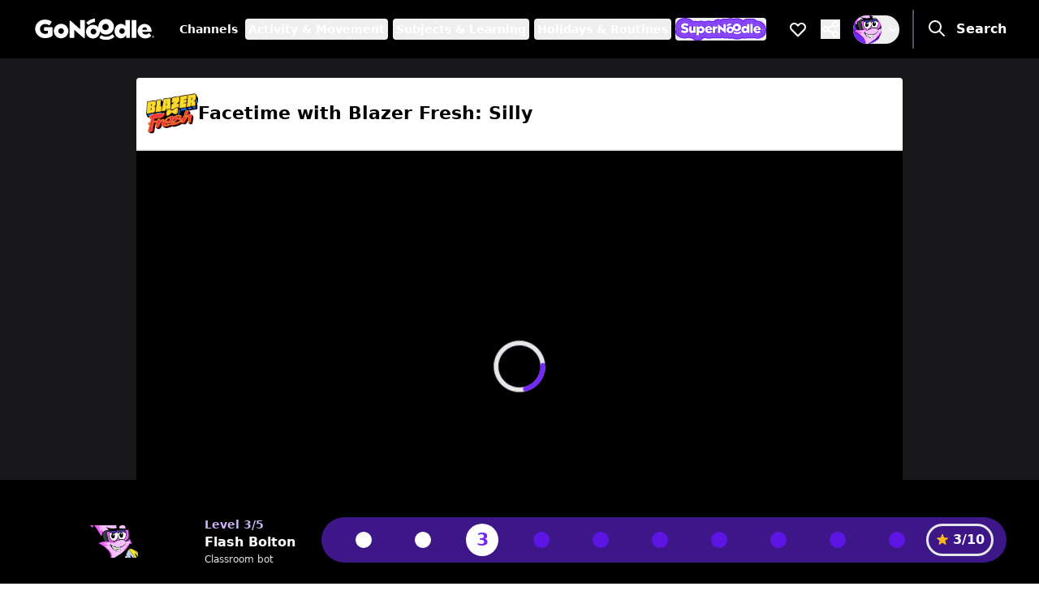

--- FILE ---
content_type: text/html; charset=utf-8
request_url: https://www.gonoodle.com/videos/9Y7r8w/facetime-with-blazer-fresh-silly
body_size: 36835
content:
<!DOCTYPE html><html lang="en" class="scroll-smooth isolate"><head><meta charSet="utf-8" data-next-head=""/><meta name="viewport" content="width=device-width" data-next-head=""/><meta name="description" content="Join the Blazer Fresh crew as they face their feelings and talk about being silly!" data-next-head=""/><title data-next-head="">GoNoodle Facetime with Blazer Fresh: Silly</title><link rel="canonical" href="https://www.gonoodle.com/videos/9Y7r8w/facetime-with-blazer-fresh-silly" data-next-head=""/><link rel="icon" type="image/png" sizes="32x32" href="https://assets-gnp-ssl.gonoodle.com/web_public/favicon-32x32.png"/><link rel="icon" type="image/png" sizes="16x16" href="https://assets-gnp-ssl.gonoodle.com/web_public/favicon-16x16.png"/><link rel="apple-touch-icon" sizes="180x180" href="https://assets-gnp-ssl.gonoodle.com/web_public/apple-touch-icon.png"/><link rel="manifest" href="https://assets-gnp-ssl.gonoodle.com/web_public/site.webmanifest"/><link rel="mask-icon" href="https://assets-gnp-ssl.gonoodle.com/web_public/safari-pinned-tab.svg" color="#5bbad5"/><meta name="theme-color" content="#ffffff"/><link rel="preload" href="/_next/static/media/904be59b21bd51cb-s.p.woff2" as="font" type="font/woff2" crossorigin="anonymous" data-next-font="size-adjust"/><link rel="preload" href="/_next/static/media/2e99f7853f79f16a-s.p.woff2" as="font" type="font/woff2" crossorigin="anonymous" data-next-font="size-adjust"/><link rel="preload" href="/_next/static/media/f5606e1873815f80-s.p.woff2" as="font" type="font/woff2" crossorigin="anonymous" data-next-font="size-adjust"/><link rel="preload" href="/_next/static/css/5991d0e271e4c813.css" as="style"/><script type="application/ld+json">{
      "@context": "https://schema.org",
      "@type": "WebSite",
      "@id": "https://www.gonoodle.com#website",
      "name": "GoNoodle",
      "url": "https://www.gonoodle.com",
      "potentialAction": {
          "@type": "SearchAction",
          "target": "https://www.gonoodle.com/search/?q={search_term_string}",
          "query-input": "required name=search_term_string"
      },
      "publisher": {
          "@type": "Organization",
          "name": "GoNoodle",
          "url": "https://www.gonoodle.com",
          "contactPoint": [
              {
                  "@type": "ContactPoint",
                  "contactType": "customer support",
                  "email": "support@gonoodle.com",
                  "url": "https://support.gonoodle.com"
              },
              {
                  "@type": "ContactPoint",
                  "contactType": "general inquiries",
                  "email": "hello@gonoodle.com"
              }
          ],
          "sameAs": [
              "https://www.linkedin.com/company/gonoodle",
              "https://www.pinterest.com/gonoodlebreaks/",
              "https://www.youtube.com/channel/UC2YBT7HYqCbbvzu3kKZ3wnw",
              "https://twitter.com/GoNoodle",
              "https://www.instagram.com/gonoodle/?hl=en",
              "https://www.facebook.com/GoNoodleInc"
          ],
          "address": {
              "@type": "PostalAddress",
              "streetAddress": "121 Perimeter Center W",
              "addressLocality": "Atlanta",
              "addressRegion": "GA",
              "postalCode": "30346"
          }
      }
  }
  </script><link rel="stylesheet" href="/_next/static/css/5991d0e271e4c813.css" data-n-g=""/><noscript data-n-css=""></noscript><script defer="" noModule="" src="/_next/static/chunks/polyfills-42372ed130431b0a.js"></script><script src="/_next/static/chunks/webpack-75413eae09f6b0e2.js" defer=""></script><script src="/_next/static/chunks/framework-0550817f3f3c5c7c.js" defer=""></script><script src="/_next/static/chunks/main-0d4449365ce461ba.js" defer=""></script><script src="/_next/static/chunks/pages/_app-aca78f75f4597983.js" defer=""></script><script src="/_next/static/chunks/8277-fb8133b4fd19f7a0.js" defer=""></script><script src="/_next/static/chunks/8190-cdc890fedc481e21.js" defer=""></script><script src="/_next/static/chunks/6020-436aaff9e56abf77.js" defer=""></script><script src="/_next/static/chunks/5761-165cb5e330d0c3df.js" defer=""></script><script src="/_next/static/chunks/pages/videos/%5B...identity%5D-15f736d9483cb471.js" defer=""></script><script src="/_next/static/s0tWqPmNlqElh62QLgBdD/_buildManifest.js" defer=""></script><script src="/_next/static/s0tWqPmNlqElh62QLgBdD/_ssgManifest.js" defer=""></script></head><body><link rel="preload" as="image" imageSrcSet="https://assets-gnp-ssl.gonoodle.com/champs/53/phase_headshot_3s/ChampHeadShots_Flash_Bolton_3.2x_1564583742.png?1564583742 2x,
            https://assets-gnp-ssl.gonoodle.com/champs/53/phase_headshot_3s/ChampHeadShots_Flash_Bolton_3.3x_1564583742.png?1564583742 3x,"/><link rel="preload" as="image" href="https://assets-gnp-ssl.gonoodle.com/channels/29/icon_images/GN_BF_ChannelAssets_2024_R5_EDU_Channel_Icon.thumb_1706559608.png?1706559608"/><link rel="preload" as="image" imageSrcSet="https://assets-gnp-ssl.gonoodle.com/printables/220/images/Facetime_Silly_-_Educator_Image.regular_2x_1755028720.png 2x,
            https://assets-gnp-ssl.gonoodle.com/printables/220/images/Facetime_Silly_-_Educator_Image.regular_3x_1755028720.png 3x,"/><link rel="preload" as="image" href="https://assets-gnp-ssl.gonoodle.com/web_public/GoNoodleLogo_Registered_Reverse.svg"/><link rel="preload" as="image" href="https://assets-gnp-ssl.gonoodle.com/web_public/badge-apple-appStore.svg"/><link rel="preload" as="image" href="https://assets-gnp-ssl.gonoodle.com/web_public/badge-appleTv.svg"/><link rel="preload" as="image" href="https://assets-gnp-ssl.gonoodle.com/web_public/badge-playStore.svg"/><link rel="preload" as="image" href="https://assets-gnp-ssl.gonoodle.com/web_public/badge-roku.svg"/><link rel="preload" as="image" href="https://assets-gnp-ssl.gonoodle.com/web_public/badge-amazon.svg"/><div id="__next"><div data-overlay-container="true"><div class="gn-page h-full"><div class="bg-black gn-nav z-50 sticky top-0"><div class="flex items-center justify-between h-navbar container" id="navbar"><nav aria-label="Main" data-orientation="horizontal" dir="ltr" class="block lg:hidden"><div style="position:relative"><ul data-orientation="horizontal" class="flex items-center list-none" dir="ltr"><li><button id="radix-:R7cd9am:-trigger-radix-:Rb7cd9am:" data-state="closed" aria-expanded="false" aria-controls="radix-:R7cd9am:-content-radix-:Rb7cd9am:" class="mr-sm p-xs text-white hover:text-mint group" data-radix-collection-item=""><div class="group-data-[state=closed]:hidden"><span class="sr-only">Close main menu</span><svg xmlns="http://www.w3.org/2000/svg" fill="none" viewBox="0 0 24 24" stroke-width="2" stroke="currentColor" aria-hidden="true" class="block h-7 w-7"><path stroke-linecap="round" stroke-linejoin="round" d="M6 18L18 6M6 6l12 12"></path></svg></div><div class="group-data-[state=open]:hidden"><span class="sr-only">Open main menu</span><svg xmlns="http://www.w3.org/2000/svg" fill="none" viewBox="0 0 24 24" stroke-width="2" stroke="currentColor" aria-hidden="true" class="block h-7 w-7 "><path stroke-linecap="round" stroke-linejoin="round" d="M4 6h16M4 12h16M4 18h16"></path></svg></div></button></li><li><a data-radix-collection-item="" href="/"><img alt="GoNoodle logo - Home" loading="lazy" width="51" height="38" decoding="async" data-nimg="1" class="transform transition hover:scale-110" style="color:transparent" src="https://assets-gnp-ssl.gonoodle.com/web_public/GoNoodleLogo_Icon_Reverse.svg"/></a></li></ul></div></nav><a class="hidden lg:block shrink-0 focus:outline-mint" href="/"><img alt="GoNoodle logo - Home" loading="lazy" width="150" height="25" decoding="async" data-nimg="1" class="transform transition hover:scale-110" style="color:transparent" src="https://assets-gnp-ssl.gonoodle.com/web_public/GoNoodleLogo_Registered_Reverse.svg"/></a><nav aria-label="Main" data-orientation="horizontal" dir="ltr" class="hidden lg:block relative mx-2 xl:mx-6 w-full"><div style="position:relative"><ul data-orientation="horizontal" class="flex items-center justify-around list-none " dir="ltr"><li><a class="text-white rounded gn-text-sm font-bold p-xs transition-colors focus:outline-none focus:ring-2 hover:ring-2 ring-mint" data-radix-collection-item="" href="/tags/6YlOrw/channels">Channels</a></li><li><button id="radix-:Rfcd9am:-trigger-radix-:Rjfcd9am:" data-state="closed" aria-expanded="false" aria-controls="radix-:Rfcd9am:-content-radix-:Rjfcd9am:" class="text-white rounded gn-text-sm p-xs font-bold transition-colors ring-mint focus:outline-none focus:ring-2 data-[state=open]:ring-2" data-radix-collection-item="">Activity &amp; Movement</button></li><li><button id="radix-:Rfcd9am:-trigger-radix-:Rrfcd9am:" data-state="closed" aria-expanded="false" aria-controls="radix-:Rfcd9am:-content-radix-:Rrfcd9am:" class="text-white rounded gn-text-sm p-xs font-bold transition-colors ring-mint focus:outline-none focus:ring-2 data-[state=open]:ring-2" data-radix-collection-item="">Subjects &amp; Learning</button></li><li><button id="radix-:Rfcd9am:-trigger-radix-:R13fcd9am:" data-state="closed" aria-expanded="false" aria-controls="radix-:Rfcd9am:-content-radix-:R13fcd9am:" class="text-white rounded gn-text-sm p-xs font-bold transition-colors ring-mint focus:outline-none focus:ring-2 data-[state=open]:ring-2" data-radix-collection-item="">Holidays &amp; Routines</button></li><li><button type="button" aria-haspopup="dialog" aria-expanded="false" aria-controls="radix-:Rdfcd9am:" data-state="closed" class="align-middle rounded transition-colors focus:outline-none focus:ring-2 hover:ring-2 ring-mint"><img alt="supernoodle" loading="lazy" width="112" height="24" decoding="async" data-nimg="1" class="w-28 p-0 m-0 block" style="color:transparent" src="https://assets-gnp-ssl.gonoodle.com/web_public/superNoodle-logo.svg"/></button><h2 id="radix-:Rdfcd9amH1:" style="position:absolute;border:0;width:1px;height:1px;padding:0;margin:-1px;overflow:hidden;clip:rect(0, 0, 0, 0);white-space:nowrap;word-wrap:normal" class="gn-headline-md text-center">Are you a grown up?</h2><p id="radix-:Rdfcd9amH2:" style="position:absolute;border:0;width:1px;height:1px;padding:0;margin:-1px;overflow:hidden;clip:rect(0, 0, 0, 0);white-space:nowrap;word-wrap:normal" class="gn-text text-center">If not, get one to help you access this section. It&#x27;s for grown ups only!</p></li></ul></div></nav><div class="flex items-center justify-center"><a class="mr-4 flex-shrink-0" href="/favorites"><span class="text-white hover:text-mint"><span class="sr-only">Favorites</span><svg xmlns="http://www.w3.org/2000/svg" fill="none" viewBox="0 0 24 24" stroke-width="2" stroke="currentColor" aria-hidden="true" class="h-6 w-6"><path stroke-linecap="round" stroke-linejoin="round" d="M4.318 6.318a4.5 4.5 0 000 6.364L12 20.364l7.682-7.682a4.5 4.5 0 00-6.364-6.364L12 7.636l-1.318-1.318a4.5 4.5 0 00-6.364 0z"></path></svg></span></a><button type="button" aria-haspopup="dialog" aria-expanded="false" aria-controls="radix-:Rajcd9am:" data-state="closed" class="mr-4 flex-shrink-0 text-white"><svg xmlns="http://www.w3.org/2000/svg" fill="none" viewBox="0 0 24 24" stroke-width="2" stroke="currentColor" aria-hidden="true" class="h-6 w-6"><path stroke-linecap="round" stroke-linejoin="round" d="M8.684 13.342C8.886 12.938 9 12.482 9 12c0-.482-.114-.938-.316-1.342m0 2.684a3 3 0 110-2.684m0 2.684l6.632 3.316m-6.632-6l6.632-3.316m0 0a3 3 0 105.367-2.684 3 3 0 00-5.367 2.684zm0 9.316a3 3 0 105.368 2.684 3 3 0 00-5.368-2.684z"></path></svg></button><h2 id="radix-:Rajcd9amH1:" style="position:absolute;border:0;width:1px;height:1px;padding:0;margin:-1px;overflow:hidden;clip:rect(0, 0, 0, 0);white-space:nowrap;word-wrap:normal" class="gn-headline-md text-center">Are you a grown up?</h2><p id="radix-:Rajcd9amH2:" style="position:absolute;border:0;width:1px;height:1px;padding:0;margin:-1px;overflow:hidden;clip:rect(0, 0, 0, 0);white-space:nowrap;word-wrap:normal" class="gn-text text-center">If not, get one to help you access this section. It&#x27;s for grown ups only!</p><button type="button" aria-haspopup="dialog" aria-expanded="false" aria-controls="radix-:R3jcd9am:" data-state="closed" class="group focus:ring rounded-full focus:ring-white focus:ring-offset-2 focus:ring-offset-gray-900 focus:outline-none"><div class="flex items-center lg:hidden"><div class="group-data-[state=closed]:hidden h-9 w-9 text-white hover:text-mint flex items-center justify-center"><span class="sr-only">Close profile menu</span><svg xmlns="http://www.w3.org/2000/svg" fill="none" viewBox="0 0 24 24" stroke-width="2" stroke="currentColor" aria-hidden="true" class="block h-7 w-7 text-center"><path stroke-linecap="round" stroke-linejoin="round" d="M6 18L18 6M6 6l12 12"></path></svg></div><div class="group-data-[state=open]:hidden w-9 h-9 rounded-full relative overflow-hidden bg-purple"><img class="absolute inset-0 w-full h-full object-cover" alt="" src="https://assets-gnp-ssl.gonoodle.com/champs/53/phase_headshot_3s/ChampHeadShots_Flash_Bolton_3.1x_1564583742.png?1564583742" srcSet="https://assets-gnp-ssl.gonoodle.com/champs/53/phase_headshot_3s/ChampHeadShots_Flash_Bolton_3.2x_1564583742.png?1564583742 2x,
            https://assets-gnp-ssl.gonoodle.com/champs/53/phase_headshot_3s/ChampHeadShots_Flash_Bolton_3.3x_1564583742.png?1564583742 3x," draggable="false"/></div><svg xmlns="http://www.w3.org/2000/svg" fill="none" viewBox="0 0 24 24" stroke-width="2" stroke="currentColor" aria-hidden="true" class="transition-transform duration-300 ease-in-out group-data-[state=open]:rotate-180 text-white ml-[6px] h-4 w-4"><path stroke-linecap="round" stroke-linejoin="round" d="M19 9l-7 7-7-7"></path></svg></div><div class="hidden lg:flex items-center space-x-[6px]"><div class="w-[35px] h-[35px] rounded-full relative overflow-hidden bg-purple"><img class="absolute inset-0 w-full h-full object-cover" alt="" src="https://assets-gnp-ssl.gonoodle.com/champs/53/phase_headshot_3s/ChampHeadShots_Flash_Bolton_3.1x_1564583742.png?1564583742" srcSet="https://assets-gnp-ssl.gonoodle.com/champs/53/phase_headshot_3s/ChampHeadShots_Flash_Bolton_3.2x_1564583742.png?1564583742 2x,
            https://assets-gnp-ssl.gonoodle.com/champs/53/phase_headshot_3s/ChampHeadShots_Flash_Bolton_3.3x_1564583742.png?1564583742 3x," draggable="false"/></div><svg xmlns="http://www.w3.org/2000/svg" fill="none" viewBox="0 0 24 24" stroke-width="2" stroke="currentColor" aria-hidden="true" class="transition-transform duration-300 ease-in-out group-data-[state=open]:rotate-180 text-white h-4 w-4"><path stroke-linecap="round" stroke-linejoin="round" d="M19 9l-7 7-7-7"></path></svg></div></button><div class="py-6 border-l rounded-full border-gray-600 ml-4"></div><a class="ml-3 md:ml-4 flex flex-row justify-center space-x-3 flex-shrink-0 text-white hover:text-mint focus:text-mint" href="/search"><svg xmlns="http://www.w3.org/2000/svg" fill="none" viewBox="0 0 24 24" stroke-width="2" stroke="currentColor" aria-hidden="true" class="h-6 w-6"><path stroke-linecap="round" stroke-linejoin="round" d="M21 21l-6-6m2-5a7 7 0 11-14 0 7 7 0 0114 0z"></path></svg><span class="hidden md:block lg:hidden xl:block text-md font-bold">Search</span></a></div></div></div><main role="main" class="bg-gray-900 flex flex-col gn-main h-full"><h1 class="sr-only">Facetime with Blazer Fresh: Silly<!-- --> Page</h1><span id="piano-hidden-template-container" class="h-0 overflow-hidden"></span><section class="sticky bottom-0 order-last z-20 bg-black"><div class="container relative">0</div><div class="container py-4 relative flex flex-col md:flex-row md:space-x-8 md:items-center md:py-0 md:static"><div class="space-x-3 flex items-center shrink-0 absolute md:static"><div class="h-10"><img class="w-full h-full object-contain" alt="" src="https://assets-gnp-ssl.gonoodle.com/champs/53/phase_headshot_3s/ChampHeadShots_Flash_Bolton_3.1x_1564583742.png?1564583742" srcSet="https://assets-gnp-ssl.gonoodle.com/champs/53/phase_headshot_3s/ChampHeadShots_Flash_Bolton_3.2x_1564583742.png?1564583742 2x,
            https://assets-gnp-ssl.gonoodle.com/champs/53/phase_headshot_3s/ChampHeadShots_Flash_Bolton_3.3x_1564583742.png?1564583742 3x," draggable="false"/></div><div class="flex flex-col"><span class="text-xs text-purple-300 font-bold lg:text-sm">Level <!-- -->3/5</span><span class="text-xs font-bold text-white lg:text-md">Flash Bolton</span><span class="text-xs text-gray-200 truncate max-w-1/2 md:max-w-full">Classroom bot</span></div></div><div class="mt-4 md:-translate-y-1/4 md:mt-0 flex flex-col w-full"><button type="button" aria-haspopup="dialog" aria-expanded="false" aria-controls="radix-:R6jkd9am:" data-state="closed" class="self-end h-12 w-fit outline-none translate-y-[1px] lg:-translate-x-4"></button><div class="relative overflow-hidden flex flex-row items-center lg:rounded-full bg-[#3d1687] py-2"><div class="absolute left-0 top-0 h-full lg:rounded-full bg-gradient-to-b from-purple-400 to-purple" style="width:0px"></div><div class="z-10 flex flex-row justify-evenly items-center w-full"><span class="w-5 h-5 lg:w-10 lg:h-10 rounded-full flex-shrink-0 text-purple flex justify-center items-center font-bold text-sm lg:text-lg bg-white scale-75 lg:scale-50 lg:mr-auto lg:ml-auto"></span><span class="w-5 h-5 lg:w-10 lg:h-10 rounded-full flex-shrink-0 text-purple flex justify-center items-center font-bold text-sm lg:text-lg bg-white scale-75 lg:scale-50 lg:mr-auto"></span><span class="w-5 h-5 lg:w-10 lg:h-10 rounded-full flex-shrink-0 text-purple flex justify-center items-center font-bold text-sm lg:text-lg bg-white lg:mr-auto">3</span><span class="w-5 h-5 lg:w-10 lg:h-10 rounded-full flex-shrink-0 text-purple flex justify-center items-center font-bold text-sm lg:text-lg bg-[#5D15E3] scale-75 lg:scale-50 lg:mr-auto"></span><span class="w-5 h-5 lg:w-10 lg:h-10 rounded-full flex-shrink-0 text-purple flex justify-center items-center font-bold text-sm lg:text-lg bg-[#5D15E3] scale-75 lg:scale-50 lg:mr-auto"></span><span class="w-5 h-5 lg:w-10 lg:h-10 rounded-full flex-shrink-0 text-purple flex justify-center items-center font-bold text-sm lg:text-lg bg-[#5D15E3] scale-75 lg:scale-50 lg:mr-auto"></span><span class="w-5 h-5 lg:w-10 lg:h-10 rounded-full flex-shrink-0 text-purple flex justify-center items-center font-bold text-sm lg:text-lg bg-[#5D15E3] scale-75 lg:scale-50 lg:mr-auto"></span><span class="w-5 h-5 lg:w-10 lg:h-10 rounded-full flex-shrink-0 text-purple flex justify-center items-center font-bold text-sm lg:text-lg bg-[#5D15E3] scale-75 lg:scale-50 lg:mr-auto"></span><span class="w-5 h-5 lg:w-10 lg:h-10 rounded-full flex-shrink-0 text-purple flex justify-center items-center font-bold text-sm lg:text-lg bg-[#5D15E3] scale-75 lg:scale-50 lg:mr-auto"></span><span class="w-5 h-5 lg:w-10 lg:h-10 rounded-full flex-shrink-0 text-purple flex justify-center items-center font-bold text-sm lg:text-lg bg-[#5D15E3] scale-75 lg:scale-50"></span></div><span class="z-10 hidden lg:flex flex-row items-center p-2 space-x-1 mx-4 rounded-full border-[3px] border-solid"><svg xmlns="http://www.w3.org/2000/svg" viewBox="0 0 20 20" fill="currentColor" aria-hidden="true" class="w-[18px] h-[18px] text-gold shrink-0"><path d="M9.049 2.927c.3-.921 1.603-.921 1.902 0l1.07 3.292a1 1 0 00.95.69h3.462c.969 0 1.371 1.24.588 1.81l-2.8 2.034a1 1 0 00-.364 1.118l1.07 3.292c.3.921-.755 1.688-1.54 1.118l-2.8-2.034a1 1 0 00-1.175 0l-2.8 2.034c-.784.57-1.838-.197-1.539-1.118l1.07-3.292a1 1 0 00-.364-1.118L2.98 8.72c-.783-.57-.38-1.81.588-1.81h3.461a1 1 0 00.951-.69l1.07-3.292z"></path></svg><span class="text-white font-bold text-md leading-4">3<!-- -->/<!-- -->10</span></span></div></div></div></section><div class="container max-w-5xl mx-auto md:pt-md"><div class="flex flex-row w-full justify-between items-center bg-white py-sm px-sm rounded-tr rounded-tl min-h-video-title border-b "><div class="flex flex-col md:flex-row w-4/6 gap-xs lg:gap-sm mr-sm items-start md:items-center"><img class="w-xl h-auto hidden md:block" src="https://assets-gnp-ssl.gonoodle.com/channels/29/icon_images/GN_BF_ChannelAssets_2024_R5_EDU_Channel_Icon.thumb_1706559608.png?1706559608" alt="Join the Blazer Fresh crew as they face their feelings and talk about being silly!"/><div class="flex flex-col justify-center"><h3 class="gn-video-title font-bold text-black">Facetime with Blazer Fresh: Silly</h3></div></div></div><div class="jwplayer_jwPlayerWrapper__5bPKN"><div class="relative gonoodle-jwplayer-container"><div class="w-full h-full aspect-w-16 aspect-h-9 bg-black"><div class="flex justify-center items-center w-full h-full"><div role="status"><svg aria-hidden="true" class="inline w-16 h-16 text-gray-200 animate-spin dark:text-gray-600 fill-purple" viewBox="0 0 100 101" fill="none" xmlns="http://www.w3.org/2000/svg"><path d="M100 50.5908C100 78.2051 77.6142 100.591 50 100.591C22.3858 100.591 0 78.2051 0 50.5908C0 22.9766 22.3858 0.59082 50 0.59082C77.6142 0.59082 100 22.9766 100 50.5908ZM9.08144 50.5908C9.08144 73.1895 27.4013 91.5094 50 91.5094C72.5987 91.5094 90.9186 73.1895 90.9186 50.5908C90.9186 27.9921 72.5987 9.67226 50 9.67226C27.4013 9.67226 9.08144 27.9921 9.08144 50.5908Z" fill="currentColor"></path><path d="M93.9676 39.0409C96.393 38.4038 97.8624 35.9116 97.0079 33.5539C95.2932 28.8227 92.871 24.3692 89.8167 20.348C85.8452 15.1192 80.8826 10.7238 75.2124 7.41289C69.5422 4.10194 63.2754 1.94025 56.7698 1.05124C51.7666 0.367541 46.6976 0.446843 41.7345 1.27873C39.2613 1.69328 37.813 4.19778 38.4501 6.62326C39.0873 9.04874 41.5694 10.4717 44.0505 10.1071C47.8511 9.54855 51.7191 9.52689 55.5402 10.0491C60.8642 10.7766 65.9928 12.5457 70.6331 15.2552C75.2735 17.9648 79.3347 21.5619 82.5849 25.841C84.9175 28.9121 86.7997 32.2913 88.1811 35.8758C89.083 38.2158 91.5421 39.6781 93.9676 39.0409Z" fill="currentFill"></path></svg><span class="sr-only">Loading</span></div></div></div></div></div><div class="pb-md pt-sm"><div class="flex flex-col-reverse sm:flex-row sm:items-center sm:justify-between"><div class="text-white flex items-center max-sm:mt-4"><span class="relative mr-2 mb-1"><span class="absolute top-1/2 left-1/2 -translate-x-1/2 -translate-y-1/2 font-bold text-white">1</span><svg class="w-12 h-12" viewBox="0 0 29 29" fill="none" xmlns="http://www.w3.org/2000/svg" aria-hidden="true"><path d="M14.5 0L17.0082 2.69963L20.3977 1.25359L21.591 4.74002L25.2756 4.79761L24.9477 8.468L28.2903 10.0193L26.4979 13.239L28.9206 16.0157L25.9735 18.228L27.0574 21.75L23.4653 22.5724L23.0229 26.2307L19.4069 25.521L17.5147 28.6831L14.5 26.564L11.4853 28.6831L9.59313 25.521L5.97711 26.2307L5.5347 22.5724L1.94263 21.75L3.02645 18.228L0.0794325 16.0157L2.50209 13.239L0.709681 10.0193L4.05227 8.468L3.7244 4.79761L7.40896 4.74002L8.60232 1.25359L11.9918 2.69963L14.5 0Z" fill="#5D15E3"></path></svg></span><p class="text-xs sm:text-sm">Watch this video to<br/>earn <!-- -->a<!-- --> point<!-- --> for your champ!</p></div><div class="flex flex-col space-y-sm sm:flex-row sm:space-x-sm sm:space-y-0"><button class="touch-none 
      cursor-not-allowed cursor-pointer z-10 relative opacity-50" type="button" disabled="" data-react-aria-pressable="true"><div class="flex h-button-md px-sm rounded items-center gap-xs justify-center border border-white"><span class="text-sm font-bold text-white">Favorite</span><svg xmlns="http://www.w3.org/2000/svg" fill="none" viewBox="0 0 24 24" stroke-width="2" stroke="currentColor" aria-hidden="true" class="h-md text-white"><path stroke-linecap="round" stroke-linejoin="round" d="M4.318 6.318a4.5 4.5 0 000 6.364L12 20.364l7.682-7.682a4.5 4.5 0 00-6.364-6.364L12 7.636l-1.318-1.318a4.5 4.5 0 00-6.364 0z"></path></svg></div></button><button class="touch-none 
      false inline-flex items-center justify-center select-none rounded transition-colors focus:outline-none focus:ring text-white bg-transparent border border-white hover:text-mint hover:border-mint focus:border-mint-300 focus:ring-mint-300 focus:text-white text-sm h-button-md px-3" type="button" tabindex="0" data-react-aria-pressable="true"><span class="inline-flex justify-center items-center font-bold">Google Classroom<svg xmlns="http://www.w3.org/2000/svg" width="25" height="24" viewBox="0 0 25 24" fill="currentColor" stroke="currentColor" class="h-md ml-xs"><g fill="#fff" fill-rule="evenodd" clip-rule="evenodd"><path d="M21.5 3h-18v18h9v-1.1h6.6V21h2.4V3zm-18-2h-2v22h22V1h-20zm8.916 10.848a1.42 1.42 0 001.417-1.424A1.42 1.42 0 0012.416 9a1.42 1.42 0 00-1.417 1.424 1.42 1.42 0 001.417 1.424zm-3.25 3.685v-1.34s.854-1.675 3.333-1.675 3.334 1.675 3.334 1.675v1.34H9.165z"></path><path d="M7.85 12.677c.607 0 1.099-.495 1.099-1.104 0-.61-.492-1.104-1.099-1.104-.606 0-1.098.494-1.098 1.104 0 .61.492 1.104 1.098 1.104zm.234.519c.675 0 1.191.16 1.582.37-.35.339-.499.627-.499.627v1.34H5.5v-1.039s.663-1.298 2.584-1.298zm8.767-.52c.607 0 1.099-.494 1.099-1.103 0-.61-.492-1.104-1.099-1.104-.606 0-1.098.494-1.098 1.104 0 .61.492 1.104 1.098 1.104zm.065.52c-.675 0-1.191.16-1.582.37.35.339.499.627.499.627v1.34H19.5v-1.039s-.663-1.298-2.584-1.298z" opacity="0.5"></path></g></svg></span></button><button class="touch-none 
      false inline-flex items-center justify-center select-none rounded transition-colors focus:outline-none focus:ring text-white bg-transparent border border-white hover:text-mint hover:border-mint focus:border-mint-300 focus:ring-mint-300 focus:text-white text-sm h-button-md px-3" type="button" tabindex="0" data-react-aria-pressable="true"><span class="inline-flex justify-center items-center font-bold">Share<svg xmlns="http://www.w3.org/2000/svg" fill="none" viewBox="0 0 24 24" stroke-width="2" stroke="currentColor" aria-hidden="true" class="h-md ml-xs"><path stroke-linecap="round" stroke-linejoin="round" d="M13.828 10.172a4 4 0 00-5.656 0l-4 4a4 4 0 105.656 5.656l1.102-1.101m-.758-4.899a4 4 0 005.656 0l4-4a4 4 0 00-5.656-5.656l-1.1 1.1"></path></svg></span></button></div></div><div class="flex flex-col lg:flex-row mt-md"><div class="w-full lg:w-3/5"><div class="gn-text-sm text-white lg:pr-xl mb-md">Join the Blazer Fresh crew as they face their feelings and talk about being silly!</div><div class="mb-md"><button type="button" class="inline-flex items-center my-xs py-xs px-sm gn-text-xs rounded-full mr-xs focus:outline-none bg-gray-800 text-white hover:text-black hover:bg-mint">Brainercise</button><button type="button" class="inline-flex items-center my-xs py-xs px-sm gn-text-xs rounded-full mr-xs focus:outline-none bg-gray-800 text-white hover:text-black hover:bg-mint">Flow and Steady</button><button type="button" class="inline-flex items-center my-xs py-xs px-sm gn-text-xs rounded-full mr-xs focus:outline-none bg-gray-800 text-white hover:text-black hover:bg-mint">Blazer Fresh</button><button type="button" class="inline-flex items-center my-xs py-xs px-sm gn-text-xs rounded-full mr-xs focus:outline-none bg-gray-800 text-white hover:text-black hover:bg-mint">Back 2 School</button><button type="button" class="inline-flex items-center my-xs py-xs px-sm gn-text-xs rounded-full mr-xs focus:outline-none bg-gray-800 text-white hover:text-black hover:bg-mint">GoNoodle Junior</button><button type="button" class="inline-flex items-center my-xs py-xs px-sm gn-text-xs rounded-full mr-xs focus:outline-none bg-gray-800 text-white hover:text-black hover:bg-mint">Back To School</button><button type="button" class="inline-flex items-center my-xs py-xs px-sm gn-text-xs rounded-full mr-xs focus:outline-none bg-gray-800 text-white hover:text-black hover:bg-mint">1st Grade</button><button type="button" class="inline-flex items-center my-xs py-xs px-sm gn-text-xs rounded-full mr-xs focus:outline-none bg-gray-800 text-white hover:text-black hover:bg-mint">2nd Grade</button><button type="button" class="inline-flex items-center my-xs py-xs px-sm gn-text-xs rounded-full mr-xs focus:outline-none bg-gray-800 text-white hover:text-black hover:bg-mint">3rd Grade</button><button type="button" class="inline-flex items-center my-xs py-xs px-sm gn-text-xs rounded-full mr-xs focus:outline-none bg-gray-800 text-white hover:text-black hover:bg-mint">Self-Awareness: Emotional Awareness</button><button type="button" class="inline-flex items-center my-xs py-xs px-sm gn-text-xs rounded-full mr-xs focus:outline-none bg-gray-800 text-white hover:text-black hover:bg-mint">Flow and Steady</button></div></div><div class="w-full lg:w-2/5 mb-md"><a href="/activities/QXPd9X/facetime-activity-featuring-blazer-fresh"><div class="flex group bg-gray-700 rounded cursor-pointer overflow-hidden"><div class="relative group bg-gray-500 group-hover:bg-mint w-1/4" style="padding-bottom:36%"><div class="absolute inset-0"><div data-testid="image-tile" tabindex="0" role="link" class="h-full block group cursor-pointer"><div class="overflow-hidden rounded aspect-w-7 aspect-h-10"><img class="object-cover transform transition-transform group-hover:scale-110 filter  " alt="facetime-activity-featuring-blazer-fresh-image" src="https://assets-gnp-ssl.gonoodle.com/printables/220/images/Facetime_Silly_-_Educator_Image.regular_1x_1755028720.png" srcSet="https://assets-gnp-ssl.gonoodle.com/printables/220/images/Facetime_Silly_-_Educator_Image.regular_2x_1755028720.png 2x,
            https://assets-gnp-ssl.gonoodle.com/printables/220/images/Facetime_Silly_-_Educator_Image.regular_3x_1755028720.png 3x," draggable="false"/></div></div></div><span class="sr-only">View details for <!-- -->FaceTime: Silly Activity! Featuring Blazer Fresh</span></div><div data-testid="media-card__content-area" class="w-3/4 self-center p-md xl:p-lg" tabindex="0" role="link"><p class="gn-text text-white group-hover:text-mint font-bold line-clamp-3">FaceTime: Silly Activity! Featuring Blazer Fresh</p></div></div></a></div></div><div class="flex flex-row w-full"><label><div style="border:0;clip:rect(0 0 0 0);clip-path:inset(50%);height:1px;margin:-1px;overflow:hidden;padding:0;position:absolute;width:1px;white-space:nowrap"><input type="checkbox" data-react-aria-pressable="true" tabindex="0" role="switch"/></div><div class="inline-flex items-center"><span class="text-sm font-medium text-gray-900 text-white mr-sm cursor-pointer">Show video transcript</span><div class="bg-gray-200 relative inline-flex flex-shrink-0 h-6 w-11 border-2 border-transparent rounded-full cursor-pointer transition-colors ease-in-out duration-200 "><span aria-hidden="true" class="translate-x-0 pointer-events-none inline-block h-5 w-5 rounded-full bg-white shadow transform ring-0 transition ease-in-out duration-200"></span></div></div></label><div class="grow"></div></div><div class="hidden">One thing we can do to help us deal  with both our own and other people&#x27;s  feelings is to name and recognize them.  Let&#x27;s take a look at some faces and figure out  what they&#x27;re feeling.  Come on, it&#x27;s Facetime.  [MUSIC PLAYING]   What does this face feel?  [MUSIC PLAYING]   Silly.  [MUSIC PLAYING]  Make your silly face.  [MUSIC PLAYING]  Now, make your whole body silly.  [MUSIC PLAYING]   Let&#x27;s face it, y&#x27;all face your feelings and that&#x27;s what  totally makes you Blazer Fresh.  All right.</div></div></div><div class="py-sm bg-gray-800"><div class="container"><h2 class="gn-text font-bold text-gray-200 capitalize">You might like...</h2><div class="pt-sm pb-md"><ul class="grid grid-cols-1 gap-x-md gap-y-md md:grid-cols-2 lg:grid-cols-4"><div class="
            flex justify-center items-center rounded border-2 bg-gray-500
            aspect-w-16 aspect-h-9
            border-gray-500 animate-pulse
        "></div><div class="
            flex justify-center items-center rounded border-2 bg-gray-500
            aspect-w-16 aspect-h-9
            border-gray-500 animate-pulse
        "></div><div class="
            flex justify-center items-center rounded border-2 bg-gray-500
            aspect-w-16 aspect-h-9
            border-gray-500 animate-pulse
        "></div><div class="
            flex justify-center items-center rounded border-2 bg-gray-500
            aspect-w-16 aspect-h-9
            border-gray-500 animate-pulse
        "></div></ul></div></div></div></main><footer aria-labelledby="footerHeading" class="gn-footer"><h2 id="footerHeading" class="sr-only">Footer</h2><div class="bg-gray-900 pt-lg"><div class="container mx-auto md:grid md:grid-cols-6 gap-sm md:gap-lg pt-lg pb-xl"><div class="space-y-sm pb-md md:pb-0"><a class="mb-sm" href="/"><span class="sr-only">GoNoodle</span><img class="w-36 -inset-x-sm mb-sm relative transform transition hover:scale-110 hover:-translate-y-xs" src="https://assets-gnp-ssl.gonoodle.com/web_public/GoNoodleLogo_Registered_Reverse.svg" alt="GoNoodle logo"/></a><a class="block gn-text-sm text-gray-300 hover:text-mint" href="/company/p/who-we-are">Who We Are</a><a class="block gn-text-sm text-gray-300 hover:text-mint" href="https://www.amazon.com/stores/page/BBE94FF8-64FA-40E2-87C7-BFAFD07D26D3">GoNoodle Store</a><a class="block gn-text-sm text-gray-300 hover:text-mint" href="/company">GoNoodle Blog</a><a class="block gn-text-sm text-gray-300 hover:text-mint" href="/company/press">Press &amp; Media</a><button type="button" aria-haspopup="dialog" aria-expanded="false" aria-controls="radix-:Rcasd9am:" data-state="closed" class="text-left block gn-text-sm text-gray-300 hover:text-mint">Support Docs</button><h2 id="radix-:Rcasd9amH1:" style="position:absolute;border:0;width:1px;height:1px;padding:0;margin:-1px;overflow:hidden;clip:rect(0, 0, 0, 0);white-space:nowrap;word-wrap:normal" class="gn-headline-md text-center">Are you a grown up?</h2><p id="radix-:Rcasd9amH2:" style="position:absolute;border:0;width:1px;height:1px;padding:0;margin:-1px;overflow:hidden;clip:rect(0, 0, 0, 0);white-space:nowrap;word-wrap:normal" class="gn-text text-center">If not, get one to help you access this section. It&#x27;s for grown ups only!</p><button type="button" aria-haspopup="dialog" aria-expanded="false" aria-controls="radix-:Reasd9am:" data-state="closed" class="text-left block gn-text-sm text-gray-300 hover:text-mint">Contact Support</button><h2 id="radix-:Reasd9amH1:" style="position:absolute;border:0;width:1px;height:1px;padding:0;margin:-1px;overflow:hidden;clip:rect(0, 0, 0, 0);white-space:nowrap;word-wrap:normal" class="gn-headline-md text-center">Are you a grown up?</h2><p id="radix-:Reasd9amH2:" style="position:absolute;border:0;width:1px;height:1px;padding:0;margin:-1px;overflow:hidden;clip:rect(0, 0, 0, 0);white-space:nowrap;word-wrap:normal" class="gn-text text-center">If not, get one to help you access this section. It&#x27;s for grown ups only!</p></div><div class="space-y-sm pb-md md:pb-0"><p class="text-md md:text-sm lg:text-md text-white uppercase font-bold mb-sm">SuperNoodle</p><button type="button" aria-haspopup="dialog" aria-expanded="false" aria-controls="radix-:R4isd9am:" data-state="closed" class="block text-left gn-text-sm text-gray-300 hover:text-mint">About SuperNoodle</button><h2 id="radix-:R4isd9amH1:" style="position:absolute;border:0;width:1px;height:1px;padding:0;margin:-1px;overflow:hidden;clip:rect(0, 0, 0, 0);white-space:nowrap;word-wrap:normal" class="gn-headline-md text-center">Are you a grown up?</h2><p id="radix-:R4isd9amH2:" style="position:absolute;border:0;width:1px;height:1px;padding:0;margin:-1px;overflow:hidden;clip:rect(0, 0, 0, 0);white-space:nowrap;word-wrap:normal" class="gn-text text-center">If not, get one to help you access this section. It&#x27;s for grown ups only!</p><a class="block gn-text-sm text-gray-300 hover:text-mint" href="/company/p/ctac-supernoodle">SuperNoodle Customer Terms and Conditions</a><a class="block gn-text-sm text-gray-300 hover:text-mint" href="/company/p/tos-supernoodle">SuperNoodle Terms of Service</a></div><div class="space-y-sm"><p class="text-md md:text-sm lg:text-md text-white uppercase font-bold mb-sm">Join the Movement!</p><a class="block gn-text-sm text-gray-300 hover:text-mint" href="https://app.trinethire.com/companies/470380-gonoodle-inc/jobs">Careers at GoNoodle</a><a class="block gn-text-sm text-gray-300 hover:text-mint" href="/company/p/contact-us">Contact Us</a><button type="button" aria-haspopup="dialog" aria-expanded="false" aria-controls="radix-:R8qsd9am:" data-state="closed" class="block gn-text-sm text-gray-300 hover:text-mint">Partner With Us</button><h2 id="radix-:R8qsd9amH1:" style="position:absolute;border:0;width:1px;height:1px;padding:0;margin:-1px;overflow:hidden;clip:rect(0, 0, 0, 0);white-space:nowrap;word-wrap:normal" class="gn-headline-md text-center">Are you a grown up?</h2><p id="radix-:R8qsd9amH2:" style="position:absolute;border:0;width:1px;height:1px;padding:0;margin:-1px;overflow:hidden;clip:rect(0, 0, 0, 0);white-space:nowrap;word-wrap:normal" class="gn-text text-center">If not, get one to help you access this section. It&#x27;s for grown ups only!</p><a class="block gn-text-sm text-gray-300 hover:text-mint" href="https://www.teachers.gonoodle.com/ambassadors">GoNoodle Ambassador Program</a><a class="block gn-text-sm text-gray-300 hover:text-mint" href="https://teachers.gonoodle.com/clubgonoodle">Club GoNoodle</a></div><div class="hidden lg:block"> </div><div class="col-span-3 lg:col-span-2 flex flex-col space-y-md mt-lg md:mt-0"><div><p class="gn-text-sm text-white mb-sm">GoNoodle Video Apps are available for FREE!</p><div class="flex flex-wrap"><a class="block mr-sm mb-sm" href="https://apps.apple.com/app/gonoodle-kids-videos/id1050712293"><span class="sr-only">Download GoNoodle Video App on the Apple App Store</span><img src="https://assets-gnp-ssl.gonoodle.com/web_public/badge-apple-appStore.svg" alt="Apple App Store Badge"/></a><a class="block mr-sm mb-sm" href="https://itunes.apple.com/us/app/gonoodle/id1050712293?mt=8&amp;utm_campaign=Homepage&amp;utm_medium=website&amp;utm_source=gonoodle"><span class="sr-only">Download on Apple TV</span><img src="https://assets-gnp-ssl.gonoodle.com/web_public/badge-appleTv.svg" alt="Apple TV Badge"/></a><a class="block mr-sm mb-sm" href="https://play.google.com/store/apps/details?id=com.gonoodle.gonoodle"><span class="sr-only">Download on Google Play</span><img src="https://assets-gnp-ssl.gonoodle.com/web_public/badge-playStore.svg" alt="Google Play Badge"/></a><a class="block mr-sm mb-sm" href="https://channelstore.roku.com/details/09361a3e2de66cc65c3cb1fdf4d7127a/gonoodle"><span class="sr-only">Available on Roku Players and TV</span><img src="https://assets-gnp-ssl.gonoodle.com/web_public/badge-roku.svg" alt="Roku Badge"/></a><a class="block mr-sm mb-sm" href="https://www.amazon.com/GoNoodle-Kids-Videos/dp/B07Y2J5V13"><span class="sr-only">Available on Amazon App Store</span><img src="https://assets-gnp-ssl.gonoodle.com/web_public/badge-amazon.svg" alt="Amazon App Store"/></a></div></div></div></div></div><div class="bg-gray-800"><div class="container mx-auto flex flex-col md:flex-row space-y-sm md:space-y-0 justify-between items-center py-md"><div class="flex flex-col md:flex-row justify-between items-center"><a class="block w-2xl justify-center pb-md md:pb-0 md:w-28 md:mr-md md:align-center" href="https://www.kidsafeseal.com/certifiedproducts/gonoodle_web_families.html"><span class="sr-only">GoNoodle websites for families (home version) is certified by the kidSAFE Seal Program.</span><img alt="COPPA Certified - Kid Safe" loading="lazy" width="112" height="44" decoding="async" data-nimg="1" style="color:transparent" src="https://www.kidsafeseal.com/sealimage/877468999199877006/gonoodle_web_families_svg_whitetm.svg"/></a><p class="block gn-text-xs text-white text-center px-xl md:px-0 md:text-left pb-md md:pb-0">Made with <span class="text-yellow">joy</span> for kids and the grownups who love them ❤️</p></div><div class="space-x-sm justify-end flex"><a class="text-white transition opacity-75 hover:opacity-100" href="https://www.facebook.com/GoNoodleInc"><span class="sr-only">Facebook</span><svg fill="currentColor" viewBox="0 0 24 24" class="h-6 w-6" aria-hidden="true"><path fill-rule="evenodd" clip-rule="evenodd" d="M11.954 24h.01-.01zm.085 0h-.004.01-.006zm-.121 0h.011-.012zm.16 0h-.007.011-.004zm-.196 0h.008-.008zm.234 0h-.006.008-.002zm.039-.001h-.003.01-.007zm-.318 0h.01-.01zm.357 0h-.007.013-.006zm-.394 0h.013H11.8zm.432-.001h-.008.012-.004zm-.468 0h.012-.012zm-.044-.001h.01-.01zm.55 0h.01-.01zm-.588-.001h.014-.015zm.627 0h-.005.014-.008zm.04-.001h-.01.014-.005zm-.703 0h.015-.015zm-.033-.001h.01-.019.009zm.774 0h-.01.019-.01zm.038-.001h-.005.016-.01zm-.861 0h.016-.016zm-.035-.002h.017-.017zm.935 0h-.01.017-.007zm-.97-.002l.017.001h-.017zm1.008 0l-.013.001h.017-.004zm-1.056-.002l.018.001H11.446zm1.094.001h-.004.018-.014zm-1.128-.002h.018-.019zm1.167 0h-.009.018-.01zm-1.202-.002l.019.001h-.019zm1.24 0l-.013.001h.019-.006zm.038-.002l-.016.001h.014l.018-.002-.015.001zm-1.308 0l.014.001h-.017l-.015-.002.018.002zm1.347-.002h-.008.02-.012zm-1.4 0h.02-.019zm-.033-.003l.019.002-.012-.001h-.007zm1.471.001h-.012.02-.008zm-1.503-.003l.017.002-.016-.001-.016-.001h.015zm1.541 0l-.016.002.017-.002h.015-.016zm.038-.002h-.005.018-.013zm-1.629 0h.018-.018zm-.034-.003l.018.001h-.01l-.008-.001zm1.702 0l-.01.001.018-.001h-.008zm-1.735-.002h.016-.016zm1.773 0h-.013.016-.003zm-1.819-.004l.015.001h-.014zm1.857.001h-.004.015-.011zm.038-.003h-.007.014-.007zm-1.93 0h.015-.015zm-.034-.003h.013-.012zm2.002 0h-.009.012H13zm-2.039-.003h.004-.004zm2.077 0h.003-.003zm.038-.004h-.004.009-.005zm-2.155 0h.009H10.92zm-.035-.003h.006-.006zm2.228 0h-.004.006-.002zm-2.988-.095C4.391 22.953 0 17.985 0 12 0 5.377 5.377 0 12 0s12 5.377 12 12c0 5.985-4.391 10.953-10.125 11.854V15.47h2.796L17.203 12h-3.328V9.749c0-.949.465-1.874 1.956-1.874h1.513V4.922s-1.374-.234-2.686-.234c-2.742 0-4.533 1.66-4.533 4.668V12H7.078v3.469h3.047v8.385z" fill="#fff"></path></svg></a><a class="text-white transition opacity-75 hover:opacity-100" href="https://www.instagram.com/gonoodle/?hl=en"><span class="sr-only">Instagram</span><svg fill="currentColor" viewBox="0 0 24 24" class="h-6 w-6" aria-hidden="true"><path fill-rule="evenodd" clip-rule="evenodd" d="M12 0c6.623 0 12 5.377 12 12s-5.377 12-12 12S0 18.623 0 12 5.377 0 12 0zm0 4.5c-2.037 0-2.292.009-3.092.045-.799.037-1.344.163-1.82.349a3.677 3.677 0 00-1.33.865 3.677 3.677 0 00-.864 1.328c-.186.477-.312 1.022-.349 1.82C4.51 9.708 4.5 9.964 4.5 12s.009 2.292.045 3.092c.037.798.163 1.344.349 1.82.191.494.448.912.865 1.33.417.416.835.673 1.328.864.477.186 1.022.312 1.82.349.8.036 1.056.045 3.093.045s2.292-.009 3.092-.045c.798-.037 1.344-.163 1.82-.349a3.677 3.677 0 001.33-.865c.416-.417.673-.835.864-1.328.186-.477.312-1.023.349-1.82.036-.8.045-1.056.045-3.093s-.009-2.292-.045-3.092c-.037-.799-.163-1.344-.349-1.82a3.676 3.676 0 00-.865-1.33 3.677 3.677 0 00-1.328-.864c-.477-.186-1.023-.312-1.82-.349-.8-.036-1.056-.045-3.093-.045zm0 1.351c2.003 0 2.24.008 3.03.044.732.033 1.129.156 1.393.258.35.136.6.299.863.561.262.263.425.513.56.863.103.264.226.661.259 1.392.036.791.044 1.028.044 3.031s-.008 2.24-.044 3.03c-.033.732-.156 1.129-.258 1.393-.136.35-.299.6-.561.863a2.323 2.323 0 01-.863.56c-.264.103-.661.226-1.392.259-.791.036-1.028.044-3.031.044s-2.24-.008-3.03-.044c-.732-.033-1.129-.156-1.393-.258-.35-.136-.6-.299-.863-.561a2.322 2.322 0 01-.56-.863c-.103-.264-.226-.661-.259-1.392-.036-.791-.044-1.028-.044-3.031s.008-2.24.044-3.03c.033-.732.156-1.129.258-1.393.136-.35.299-.6.561-.863.263-.262.513-.425.863-.56.264-.103.661-.226 1.392-.259.791-.036 1.028-.044 3.031-.044zm0 2.298a3.851 3.851 0 100 7.702 3.851 3.851 0 000-7.702zm0 6.351a2.5 2.5 0 110-5 2.5 2.5 0 010 5zm4.904-6.503a.9.9 0 11-1.8 0 .9.9 0 011.8 0z" fill="#fff"></path></svg></a><a class="text-white transition opacity-75 hover:opacity-100" href="https://twitter.com/GoNoodle"><span class="sr-only">Twitter</span><svg fill="currentColor" viewBox="0 0 24 24" class="h-6 w-6" aria-hidden="true"><path fill-rule="evenodd" clip-rule="evenodd" d="M12 0c6.623 0 12 5.377 12 12s-5.377 12-12 12S0 18.623 0 12 5.377 0 12 0zM9.886 18.382c5.31 0 8.214-4.4 8.214-8.213 0-.126 0-.252-.006-.371A5.916 5.916 0 0019.537 8.3a5.86 5.86 0 01-1.659.455 2.885 2.885 0 001.27-1.598 5.845 5.845 0 01-1.832.7 2.887 2.887 0 00-4.915 2.634 8.189 8.189 0 01-5.95-3.017c-.246.425-.39.922-.39 1.449 0 1 .509 1.885 1.287 2.4a2.836 2.836 0 01-1.305-.359v.036c0 1.4.994 2.562 2.317 2.832a2.88 2.88 0 01-1.305.047 2.882 2.882 0 002.694 2.006 5.803 5.803 0 01-4.275 1.191 8.043 8.043 0 004.412 1.305z" fill="#fff"></path></svg></a><a class="text-white transition opacity-75 hover:opacity-100" href="https://www.youtube.com/channel/UC2YBT7HYqCbbvzu3kKZ3wnw"><span class="sr-only">YouTube</span><svg fill="currentColor" viewBox="0 0 24 24" class="h-6 w-6" aria-hidden="true"><path fill-rule="evenodd" clip-rule="evenodd" d="M12 0c6.623 0 12 5.377 12 12s-5.377 12-12 12S0 18.623 0 12 5.377 0 12 0zm7.187 8.39a1.878 1.878 0 00-1.327-1.327C16.69 6.75 12 6.75 12 6.75s-4.69 0-5.86.314A1.879 1.879 0 004.812 8.39C4.5 9.56 4.5 12 4.5 12s0 2.44.313 3.61c.173.646.681 1.154 1.326 1.327 1.17.313 5.861.313 5.861.313s4.69 0 5.86-.313a1.878 1.878 0 001.327-1.327C19.5 14.44 19.5 12 19.5 12s0-2.44-.313-3.61zM10.5 14.25v-4.5L14.397 12 10.5 14.25z" fill="#fff"></path></svg></a><a class="text-white transition opacity-75 hover:opacity-100" href="https://www.pinterest.com/gonoodlebreaks/"><span class="sr-only">Pinterest</span><svg fill="currentColor" viewBox="0 0 24 24" class="h-6 w-6" aria-hidden="true"><path d="M12 .024c-6.627 0-12 5.373-12 12 0 5.084 3.163 9.43 7.627 11.179-.105-.95-.2-2.41.042-3.447.218-.936 1.407-5.964 1.407-5.964s-.36-.719-.36-1.782c0-1.668.968-2.914 2.172-2.914 1.024 0 1.518.769 1.518 1.69 0 1.03-.655 2.57-.994 3.996-.282 1.194.6 2.168 1.777 2.168 2.133 0 3.773-2.249 3.773-5.495 0-2.873-2.065-4.882-5.013-4.882-3.414 0-5.418 2.561-5.418 5.208 0 1.031.397 2.137.893 2.738a.36.36 0 01.083.344c-.091.38-.293 1.194-.333 1.361-.053.22-.174.266-.402.16-1.498-.697-2.435-2.888-2.435-4.648 0-3.786 2.75-7.262 7.928-7.262 4.163 0 7.398 2.966 7.398 6.93 0 4.136-2.607 7.465-6.227 7.465-1.216 0-2.359-.632-2.75-1.378 0 0-.602 2.291-.748 2.852-.27 1.043-1.002 2.35-1.491 3.146 1.123.348 2.316.535 3.553.535 6.628 0 12-5.372 12-12 0-6.627-5.372-12-12-12z" fill="#fff"></path></svg></a><a class="text-white transition opacity-75 hover:opacity-100" href="https://www.linkedin.com/company/gonoodle"><span class="sr-only">LinkedIn</span><svg fill="currentColor" viewBox="0 0 24 24" class="h-6 w-6" aria-hidden="true"><path fill-rule="evenodd" clip-rule="evenodd" d="M12 0c6.623 0 12 5.377 12 12s-5.377 12-12 12S0 18.623 0 12 5.377 0 12 0zM8.248 18.744V9.373H5.133v9.371h3.115zm11.232 0V13.37c0-2.879-1.536-4.218-3.586-4.218-1.652 0-2.393.91-2.807 1.548V9.373H9.972c.041.879 0 9.371 0 9.371h3.115V13.51c0-.28.02-.56.103-.76.224-.56.737-1.139 1.598-1.139 1.126 0 1.578.86 1.578 2.119v5.014h3.114zM6.712 4.854c-1.066 0-1.763.7-1.763 1.62 0 .898.675 1.618 1.721 1.618h.02c1.087 0 1.763-.72 1.763-1.619-.02-.918-.676-1.62-1.741-1.62z" fill="#fff"></path></svg></a></div></div></div><div class="bg-gray-900"><div class="container mx-auto flex flex-col md:flex-row justify-between items-center py-sm"><div class="flex flex-row flex-wrap md:flex-nowrap justify-center"><a class="block gn-text-xs font-bold text-white hover:text-yellow px-sm py-xs md:py-0" href="/company/p/privacy-policy">Privacy Policy</a><a class="block gn-text-xs text-white hover:text-yellow px-sm py-xs md:py-0" href="/company/p/tos">Terms of Service</a><a class="block gn-text-xs text-white hover:text-yellow px-sm py-xs md:py-0" href="/company/p/cookie-policy">Cookie Policy</a><button type="button" class="block gn-text-xs text-white hover:text-yellow px-sm py-xs md:py-0">Cookie Preferences</button><a class="block gn-text-xs text-white hover:text-yellow px-sm py-xs md:py-0" href="/company/p/accessibility-statement">Accessibility Statement</a></div><p class="gn-text-xs text-white md:order-first my-sm md:my-0">© <!-- -->2026<!-- --> GoNoodle, Inc.</p></div></div></footer></div></div><div role="region" aria-label="Notifications (F8)" tabindex="-1" style="pointer-events:none"><ol tabindex="-1" class="w-full fixed z-50" style="top:20px"></ol></div></div><script id="__NEXT_DATA__" type="application/json">{"props":{"pageProps":{"dehydratedState":{"mutations":[],"queries":[{"dehydratedAt":1768973297616,"state":{"data":{"allowTracking":true,"analyticsId":null,"canDebug":false,"email":"bot@gonoodle.com","id":109865714,"token":"eyJhbGciOiJIUzI1NiJ9.eyJ1c2VyX2lkIjoxMDk4NjU3MTQsInVzZXJfdHlwZV9pZCI6MTAsInJlZ2lzdGVyZWRfdW5pdmVyc2VfdXNlciI6dHJ1ZSwic2Vzc2lvbl92ZXJzaW9uIjowLCJkZXZpY2VfaWQiOjIwNTY2MjQxOH0.OkcDvBLfpv9GBl7R-zze0ZuJUN7hDxmEH8Op9KxItF4","userTypeId":10,"receiveEmails":true,"zipCodeValue":"97754","selectedClassroomId":13719248,"showAd":true,"flags":{"lastAdSeenAt":"2025-04-09 17:51:43","lastDisclaimerSeenAt":"2026-01-08 17:20:16","lastFeaturedContentSeen":{"contentId":1146,"contentType":"VideoVersion"},"migratedUserFlags":"true","needsChampIntro":true,"needsClassroomUpdate":true,"needsYoutubeIntro":true,"neverCreatedResourceChamp":false,"optInBannerDisplay":false,"secondsSinceLastImpression":9719,"videosPlayedSinceLastAd":5956},"features":{"moreInfo":true,"3TileNewSection":true,"randomizer":true,"amplitudeSessions":true,"purposeSelect":true,"cardlessTrial":true,"champBar":true,"learningExtensions":true,"plusOverviewVideo":true,"libraryQuestionSets":true,"classConnection":true,"leBannerPlus":true,"leTilePlus":true,"aggressiveExpirationModal":true,"playerBeta":true,"learningExtensionsChannelBanner":true,"bodyspellBannerPlus":true,"bodyspellTilePlus":true,"jwPlayer":true,"fullStory":true,"pendoTest":true,"shareLink":true,"v2Champs":true,"gngsBanner":true,"plusGuidesPage":true,"fourTileDiscover":true,"plusReposition2021":true,"superNoodleChampProgressBar":true,"pianoCurriculumAccess":true,"piano":true,"pianoReceiveUserData":true},"classrooms":[{"id":13719248,"grade":{"id":7,"name":"6th or Above"},"name":"Classroom bot","size":1,"classroomType":"classroom","school":{"address":", Nashville,  ","id":1195099,"name":"GoogleBot School"},"currentClassroomChamp":{"champId":53,"graduated":false,"graduationCertificate":"https://assets-gnp-ssl.gonoodle.com/champs/53/graduation_certificates/Flash_Bolton_Certificate_Level5.original_1594669422.pdf?1594669422","id":37843646,"images":{"headshot":{"1x":"https://assets-gnp-ssl.gonoodle.com/champs/53/phase_headshot_3s/ChampHeadShots_Flash_Bolton_3.1x_1564583742.png?1564583742","2x":"https://assets-gnp-ssl.gonoodle.com/champs/53/phase_headshot_3s/ChampHeadShots_Flash_Bolton_3.2x_1564583742.png?1564583742","3x":"https://assets-gnp-ssl.gonoodle.com/champs/53/phase_headshot_3s/ChampHeadShots_Flash_Bolton_3.3x_1564583742.png?1564583742"},"full":{"1x":"https://assets-gnp-ssl.gonoodle.com/champs/53/phase_image_3s/Flash_Bolton_3.1x_1564583748.png?1564583748","2x":"https://assets-gnp-ssl.gonoodle.com/champs/53/phase_image_3s/Flash_Bolton_3.2x_1564583748.png?1564583748","3x":"https://assets-gnp-ssl.gonoodle.com/champs/53/phase_image_3s/Flash_Bolton_3.3x_1564583748.png?1564583748"}},"level":3,"levelPercentComplete":30,"levelUpCertificate2":"https://assets-gnp-ssl.gonoodle.com/champs/53/level_up_certificate_2s/Flash_Bolton_Certificate_Level2.original_1564583741.pdf?1564583741","levelUpCertificate3":"https://assets-gnp-ssl.gonoodle.com/champs/53/level_up_certificate_3s/Flash_Bolton_Certificate_Level3.original_1564583741.pdf?1564583741","levelUpCertificate4":"https://assets-gnp-ssl.gonoodle.com/champs/53/level_up_certificate_4s/Flash_Bolton_Certificate_Level4.original_1564583741.pdf?1564583741","messages":[{"id":2405,"text":"Champ Thoughts: I'm always fast, but never furious!"},{"id":2406,"text":"Champ Thoughts: I live life in the fast lane!"},{"id":2407,"text":"Champ Thoughts: I feel the need for SPEED!"},{"id":2408,"text":"Champ Thoughts: Beep Beep!"},{"id":2409,"text":"Champ Thoughts: Speed doesn't matter if you're going the wrong way!"},{"id":2410,"text":"Champ Thoughts: I'm NEVER late!"},{"id":2411,"text":"Champ Thoughts: Going fast is way more fun than going slow!"},{"id":2412,"text":"Champ Thoughts: I like everything fast, except fast food!"},{"id":2413,"text":"Champ Thoughts: Some people use #hashtags. I use #flashtags!"},{"id":2414,"text":"Champ Thoughts: My favorite day of the week is FLASHback Friday!"},{"id":2415,"text":"Champ Thoughts: Gotta Bolt! I'll be back in a FLASH!"},{"id":2416,"text":"Champ Thoughts: I'll race ya!"},{"id":2417,"text":"Champ Thoughts: On your mark, get set, GOOOOOOOOO!"},{"id":2418,"text":"Champ Thoughts: I move with lightning speed!"},{"id":2419,"text":"Champ Thoughts: BE the lightning!"},{"id":2420,"text":"Champ Thoughts: Lightning never strikes twice, but FLASH does!"},{"id":2421,"text":"Champ Thoughts: Happiness is...going FAST!"},{"id":2422,"text":"Champ Thoughts: I'm made of lightning!"},{"id":2423,"text":"Champ Thoughts: FAST and steady wins the race!!!"},{"id":2424,"text":"Champ Thoughts: I ROCK and I ROLL!"},{"id":2425,"text":"Champ Thoughts: My wheels are in constant motion!"},{"id":2426,"text":"Champ Thoughts: I'm the WHEEL deal!"},{"id":2427,"text":"Champ Thoughts: Make the sparks fly!"},{"id":2428,"text":"Champ Thoughts: I'm electric!"},{"id":2429,"text":"Champ Thoughts: Be the brightest spark!"},{"id":2430,"text":"Champ Thoughts: Add some spark to your day!"},{"id":2431,"text":"Champ Thoughts: It's time for some flash-tastic fun!"},{"id":2432,"text":"Champ Thoughts: Fast as Flash can be, you'll never catch me!"}],"name":"Flash Bolton","phaseTransition":{"png":{"fromImage":"https://assets-gnp-ssl.gonoodle.com/champs/53/phase_image_2s/Flash_Bolton_2.original_1564583747.png?1564583747","toImage":"https://assets-gnp-ssl.gonoodle.com/champs/53/phase_image_3s/Flash_Bolton_3.original_1564583748.png?1564583748"},"svg":{"fromImage":"https://assets-gnp-ssl.gonoodle.com/image-assets/teacher/defaults/champ_default.svg","toImage":"https://assets-gnp-ssl.gonoodle.com/image-assets/teacher/defaults/champ_default.svg"},"video":{"jwPlayerId":"NnCjaLGw"}},"pointsAtNextLevel":10,"pointsInLevel":3,"pointsPerLevel":10,"reachedMaxLevel":false,"seconds":0,"slug":"flash-bolton"},"graduatedChampIds":[54],"curriculumAccesses":[],"curriculumSettings":[],"curriculums":{},"importedFromClever":false,"weekStreak":0,"earnedBadges":[{"availability":"All","badgeType":"Evergreen","ctaText":"","ctaLink":"","description":"Unlock your first badge by completing any 1 GoNoodle video!","earningModel":"One Time","internalTitle":"GoNewbie","id":15,"premium":false,"publishStartsAt":"2025-01-13T12:00:00.000Z","publishEndsAt":"2025-07-31T08:00:00.000Z","title":"GoNewbie","defaultImage":{"regular1x":"https://assets-gnp-ssl.gonoodle.com/badges/15/default_images/GoNoodleBadges_GoNewbie_Locked_V2.regular_1x_1736529386.png?1736529386","regular2x":"https://assets-gnp-ssl.gonoodle.com/badges/15/default_images/GoNoodleBadges_GoNewbie_Locked_V2.regular_2x_1736529386.png?1736529386","regular3x":"https://assets-gnp-ssl.gonoodle.com/badges/15/default_images/GoNoodleBadges_GoNewbie_Locked_V2.regular_3x_1736529386.png?1736529386"},"earnedImage":{"regular1x":"https://assets-gnp-ssl.gonoodle.com/badges/15/earned_images/GoNoodleBadges_GoNewbie_Unlocked_V2.regular_1x_1736529386.png?1736529386","regular2x":"https://assets-gnp-ssl.gonoodle.com/badges/15/earned_images/GoNoodleBadges_GoNewbie_Unlocked_V2.regular_2x_1736529386.png?1736529386","regular3x":"https://assets-gnp-ssl.gonoodle.com/badges/15/earned_images/GoNoodleBadges_GoNewbie_Unlocked_V2.regular_3x_1736529386.png?1736529386"},"printableBadgeImage":null,"printableBadgePdf":"https://assets-gnp-ssl.gonoodle.com/badges/15/printable_badges/GoNoodleBadges_GoNewbie_PrintOut.original_1736529387.pdf?1736529387","rules":[{"contentCheckNeeded":false,"contentCheckType":null,"contentType":null,"contents":[],"id":12,"ruleType":"Video Plays","score":1,"title":"Watch ONE Video\t"}]},{"availability":"All","badgeType":"Monthly","ctaText":"","ctaLink":"","description":"Kick off your year with a FRESH START by watching 7 total videos this month on GoNoodle to get your Brainercise Badge!\r\n","earningModel":"One Time","internalTitle":"January: Brainercise Badge","id":16,"premium":false,"publishStartsAt":"2025-01-13T12:00:00.000Z","publishEndsAt":"2025-02-01T08:00:00.000Z","title":"January: Brainercise Badge","defaultImage":{"regular1x":"https://assets-gnp-ssl.gonoodle.com/badges/16/default_images/GoNoodleBadges_Brainercise_Locked.regular_1x_1736530086.png?1736530086","regular2x":"https://assets-gnp-ssl.gonoodle.com/badges/16/default_images/GoNoodleBadges_Brainercise_Locked.regular_2x_1736530086.png?1736530086","regular3x":"https://assets-gnp-ssl.gonoodle.com/badges/16/default_images/GoNoodleBadges_Brainercise_Locked.regular_3x_1736530086.png?1736530086"},"earnedImage":{"regular1x":"https://assets-gnp-ssl.gonoodle.com/badges/16/earned_images/GoNoodleBadges_Brainercise_Unlocked.regular_1x_1736530087.png?1736530087","regular2x":"https://assets-gnp-ssl.gonoodle.com/badges/16/earned_images/GoNoodleBadges_Brainercise_Unlocked.regular_2x_1736530087.png?1736530087","regular3x":"https://assets-gnp-ssl.gonoodle.com/badges/16/earned_images/GoNoodleBadges_Brainercise_Unlocked.regular_3x_1736530087.png?1736530087"},"printableBadgeImage":null,"printableBadgePdf":"https://assets-gnp-ssl.gonoodle.com/badges/16/printable_badges/GoNoodleBadges_Brainercise_PrintOut.original_1736530087.pdf?1736530087","rules":[{"contentCheckNeeded":false,"contentCheckType":null,"contentType":null,"contents":[],"id":13,"ruleType":"Video Plays","score":7,"title":"Watch 7 Videos in the Month of January\t"}]},{"availability":"All","badgeType":"Evergreen","ctaText":"Dive Into Flow!","ctaLink":"/tags/PXodv2/flow-and-steady","description":"Take a Mindful Moment and complete 5 different videos within the FLOW channel to start your mindfulness journey and earn your badge!","earningModel":"One Time","internalTitle":"Chillax to the Max\t","id":5,"premium":false,"publishStartsAt":"2025-01-13T12:00:00.000Z","publishEndsAt":"2025-07-31T08:00:00.000Z","title":"Chillax to the Max\t","defaultImage":{"regular1x":"https://assets-gnp-ssl.gonoodle.com/badges/5/default_images/GoNoodleBadges_ChillaxToTheMax_Locked_V2.regular_1x_1736525562.png?1736525562","regular2x":"https://assets-gnp-ssl.gonoodle.com/badges/5/default_images/GoNoodleBadges_ChillaxToTheMax_Locked_V2.regular_2x_1736525562.png?1736525562","regular3x":"https://assets-gnp-ssl.gonoodle.com/badges/5/default_images/GoNoodleBadges_ChillaxToTheMax_Locked_V2.regular_3x_1736525562.png?1736525562"},"earnedImage":{"regular1x":"https://assets-gnp-ssl.gonoodle.com/badges/5/earned_images/GoNoodleBadges_ChillaxToTheMax_Unlocked_V2.regular_1x_1736525562.png?1736525562","regular2x":"https://assets-gnp-ssl.gonoodle.com/badges/5/earned_images/GoNoodleBadges_ChillaxToTheMax_Unlocked_V2.regular_2x_1736525562.png?1736525562","regular3x":"https://assets-gnp-ssl.gonoodle.com/badges/5/earned_images/GoNoodleBadges_ChillaxToTheMax_Unlocked_V2.regular_3x_1736525562.png?1736525562"},"printableBadgeImage":null,"printableBadgePdf":"https://assets-gnp-ssl.gonoodle.com/badges/5/printable_badges/GoNoodleBadges_ChillaxToTheMax_PrintOut.original_1736525563.pdf?1736525563","rules":[{"contentCheckNeeded":true,"contentCheckType":"OR","contentType":"TopicContentTag","contents":[{"description":"Tune into your body, your surroundings, and focus on your mental health.","headerImageSize":"large","name":"Flow and Steady","slug":"flow-and-steady","type":"TopicContentTag","adProductPartners":[],"id":"PXodv2","images":{"headerImage":{"regular@1x":"https://assets-gnp-ssl.gonoodle.com/topic_content_tags/49/header_images/GN_CAT_MINDFUL_PROD__Header-Large.large_1x_1628825374.jpg","regular@2x":"https://assets-gnp-ssl.gonoodle.com/topic_content_tags/49/header_images/GN_CAT_MINDFUL_PROD__Header-Large.large_2x_1628825374.jpg","regular@3x":"https://assets-gnp-ssl.gonoodle.com/topic_content_tags/49/header_images/GN_CAT_MINDFUL_PROD__Header-Large.large_3x_1628825374.jpg"},"icon":null,"image":null,"logo":null,"spotlightImage":{"regular@1x":"https://assets-gnp-ssl.gonoodle.com/topic_content_tags/49/spotlight_images/GN_CAT_MINDFUL_PROD__Spotlight.original_1628279326.jpg","regular@2x":"https://assets-gnp-ssl.gonoodle.com/topic_content_tags/49/spotlight_images/GN_CAT_MINDFUL_PROD__Spotlight.original_1628279326.jpg","regular@3x":"https://assets-gnp-ssl.gonoodle.com/topic_content_tags/49/spotlight_images/GN_CAT_MINDFUL_PROD__Spotlight.original_1628279326.jpg"},"tileImage":{"regular@1x":"https://assets-gnp-ssl.gonoodle.com/topic_content_tags/49/tile_images/GN_CAT_MINDFUL_PROD__Tile.original_1628279326.jpg","regular@2x":"https://assets-gnp-ssl.gonoodle.com/topic_content_tags/49/tile_images/GN_CAT_MINDFUL_PROD__Tile.original_1628279326.jpg","regular@3x":"https://assets-gnp-ssl.gonoodle.com/topic_content_tags/49/tile_images/GN_CAT_MINDFUL_PROD__Tile.original_1628279326.jpg"}},"textTheme":"light"}],"id":14,"ruleType":"Unique Video Plays","score":5,"title":"Watch 5 Unique Videos in the Flow Topic"}]},{"availability":"All","badgeType":"Evergreen","ctaText":"","ctaLink":"","description":"Feel the pull of GoNoodle magic as you complete 50 different GoNoodle videos. Complete this challenge and you're halfway to becoming a GoNoodle Guru!","earningModel":"One Time","internalTitle":"Noodle Magnet\t","id":7,"premium":false,"publishStartsAt":"2025-01-13T12:00:00.000Z","publishEndsAt":"2025-07-31T08:00:00.000Z","title":"Noodle Magnet\t","defaultImage":{"regular1x":"https://assets-gnp-ssl.gonoodle.com/badges/7/default_images/GoNoodleBadges_NoodleMagnet_Locked.regular_1x_1736526056.png?1736526056","regular2x":"https://assets-gnp-ssl.gonoodle.com/badges/7/default_images/GoNoodleBadges_NoodleMagnet_Locked.regular_2x_1736526056.png?1736526056","regular3x":"https://assets-gnp-ssl.gonoodle.com/badges/7/default_images/GoNoodleBadges_NoodleMagnet_Locked.regular_3x_1736526056.png?1736526056"},"earnedImage":{"regular1x":"https://assets-gnp-ssl.gonoodle.com/badges/7/earned_images/GoNoodleBadges_NoodleMagnet_Unlocked.regular_1x_1736526056.png?1736526056","regular2x":"https://assets-gnp-ssl.gonoodle.com/badges/7/earned_images/GoNoodleBadges_NoodleMagnet_Unlocked.regular_2x_1736526056.png?1736526056","regular3x":"https://assets-gnp-ssl.gonoodle.com/badges/7/earned_images/GoNoodleBadges_NoodleMagnet_Unlocked.regular_3x_1736526056.png?1736526056"},"printableBadgeImage":null,"printableBadgePdf":"https://assets-gnp-ssl.gonoodle.com/badges/7/printable_badges/GoNoodleBadges_NoodleMagnet_PrintOut.original_1736526057.pdf?1736526057","rules":[{"contentCheckNeeded":false,"contentCheckType":null,"contentType":null,"contents":[],"id":5,"ruleType":"Video Plays","score":50,"title":"Watch 50 Videos"}]},{"availability":"All","badgeType":"Evergreen","ctaText":"Get Your Indoor Recess On Here","ctaLink":"/tags/PY1ZgX/indoor-recess","description":"Don't let the inclement weather slow down your fun! Complete any 5 Indoor Recess videos to become an Indoor Recess Legend!","earningModel":"One Time","internalTitle":"Indoor Recess Legend\t","id":10,"premium":false,"publishStartsAt":"2025-01-13T12:00:00.000Z","publishEndsAt":"2025-07-31T08:00:00.000Z","title":"Indoor Recess Legend\t","defaultImage":{"regular1x":"https://assets-gnp-ssl.gonoodle.com/badges/10/default_images/GoNoodleBadges_IndoorRecessLegend_Locked_V2.regular_1x_1736526688.png?1736526688","regular2x":"https://assets-gnp-ssl.gonoodle.com/badges/10/default_images/GoNoodleBadges_IndoorRecessLegend_Locked_V2.regular_2x_1736526688.png?1736526688","regular3x":"https://assets-gnp-ssl.gonoodle.com/badges/10/default_images/GoNoodleBadges_IndoorRecessLegend_Locked_V2.regular_3x_1736526688.png?1736526688"},"earnedImage":{"regular1x":"https://assets-gnp-ssl.gonoodle.com/badges/10/earned_images/GoNoodleBadges_IndoorRecessLegend_Unlocked_V2.regular_1x_1736526688.png?1736526688","regular2x":"https://assets-gnp-ssl.gonoodle.com/badges/10/earned_images/GoNoodleBadges_IndoorRecessLegend_Unlocked_V2.regular_2x_1736526688.png?1736526688","regular3x":"https://assets-gnp-ssl.gonoodle.com/badges/10/earned_images/GoNoodleBadges_IndoorRecessLegend_Unlocked_V2.regular_3x_1736526688.png?1736526688"},"printableBadgeImage":null,"printableBadgePdf":"https://assets-gnp-ssl.gonoodle.com/badges/10/printable_badges/GoNoodleBadges_IndoorRecessLegend_PrintOut.original_1736526689.pdf?1736526689","rules":[{"contentCheckNeeded":true,"contentCheckType":"OR","contentType":"Channel","contents":[{"description":"Move along to amazing mega-mixes.","slug":"indoor-recess","name":"Indoor Recess","id":"PY1ZgX","image":{"regular@1x":"https://assets-gnp-ssl.gonoodle.com/channel_content_tags/622/spotlight_images/IndoorRecess_PROD_Channel-Assets_UNI_Channel_Spotlight.original_1696358901.png","regular@2x":"https://assets-gnp-ssl.gonoodle.com/channel_content_tags/622/spotlight_images/IndoorRecess_PROD_Channel-Assets_UNI_Channel_Spotlight.original_1696358901.png","regular@3x":"https://assets-gnp-ssl.gonoodle.com/channel_content_tags/622/spotlight_images/IndoorRecess_PROD_Channel-Assets_UNI_Channel_Spotlight.original_1696358901.png"},"tileImage":{"regular@1x":"https://assets-gnp-ssl.gonoodle.com/channel_content_tags/622/tile_images/IndoorRecess_PROD_Channel-Assets_UNI_Channel_Tile.original_1696358901.png","regular@2x":"https://assets-gnp-ssl.gonoodle.com/channel_content_tags/622/tile_images/IndoorRecess_PROD_Channel-Assets_UNI_Channel_Tile.original_1696358901.png","regular@3x":"https://assets-gnp-ssl.gonoodle.com/channel_content_tags/622/tile_images/IndoorRecess_PROD_Channel-Assets_UNI_Channel_Tile.original_1696358901.png"}}],"id":8,"ruleType":"Unique Video Plays","score":5,"title":"Watch 5 Unique Indoor Recess Videos\t"}]},{"availability":"All","badgeType":"Evergreen","ctaText":"Get Dancing Here","ctaLink":"/tags/3Y8PyY/follow-along","description":"5-6-7-8! Put on your dancing shoes and complete any 25 videos from the Follow Along category!","earningModel":"One Time","internalTitle":"Bust A Move!","id":12,"premium":false,"publishStartsAt":"2025-01-13T12:00:00.000Z","publishEndsAt":"2025-07-31T08:00:00.000Z","title":"Bust A Move!","defaultImage":{"regular1x":"https://assets-gnp-ssl.gonoodle.com/badges/12/default_images/GoNoodleBadges_BustAMove_Locked.regular_1x_1736527071.png?1736527071","regular2x":"https://assets-gnp-ssl.gonoodle.com/badges/12/default_images/GoNoodleBadges_BustAMove_Locked.regular_2x_1736527071.png?1736527071","regular3x":"https://assets-gnp-ssl.gonoodle.com/badges/12/default_images/GoNoodleBadges_BustAMove_Locked.regular_3x_1736527071.png?1736527071"},"earnedImage":{"regular1x":"https://assets-gnp-ssl.gonoodle.com/badges/12/earned_images/GoNoodleBadges_BustAMove_Unlocked.regular_1x_1736527072.png?1736527072","regular2x":"https://assets-gnp-ssl.gonoodle.com/badges/12/earned_images/GoNoodleBadges_BustAMove_Unlocked.regular_2x_1736527072.png?1736527072","regular3x":"https://assets-gnp-ssl.gonoodle.com/badges/12/earned_images/GoNoodleBadges_BustAMove_Unlocked.regular_3x_1736527072.png?1736527072"},"printableBadgeImage":null,"printableBadgePdf":"https://assets-gnp-ssl.gonoodle.com/badges/12/printable_badges/GoNoodleBadges_BustAMove_PrintOut.original_1736527072.pdf?1736527072","rules":[{"contentCheckNeeded":true,"contentCheckType":"OR","contentType":"SecondaryContentTag","contents":[{"description":"Follow along with Blazer Fresh, the GoNoodle Champs and more of your favorite characters as they dance and sing.","headerImageSize":"medium","name":"Follow Along","slug":"follow-along","type":"SecondaryContentTag","adProductPartners":[],"id":"3Y8PyY","images":{"headerImage":{"regular@1x":"https://assets-gnp-ssl.gonoodle.com/secondary_content_tags/835/header_images/GN_Prod_MasterTemplate_Dance_Move_2024_R1_UNI_Header_Medium.large_1x_1736348548.png","regular@2x":"https://assets-gnp-ssl.gonoodle.com/secondary_content_tags/835/header_images/GN_Prod_MasterTemplate_Dance_Move_2024_R1_UNI_Header_Medium.large_2x_1736348548.png","regular@3x":"https://assets-gnp-ssl.gonoodle.com/secondary_content_tags/835/header_images/GN_Prod_MasterTemplate_Dance_Move_2024_R1_UNI_Header_Medium.large_3x_1736348548.png"},"icon":null,"image":null,"logo":null,"spotlightImage":{"regular@1x":"https://assets-gnp-ssl.gonoodle.com/secondary_content_tags/835/spotlight_images/GN_Prod_MasterTemplate_Dance_Move_2024_R1_UNI_Channel_Spotlight.original_1736348610.png","regular@2x":"https://assets-gnp-ssl.gonoodle.com/secondary_content_tags/835/spotlight_images/GN_Prod_MasterTemplate_Dance_Move_2024_R1_UNI_Channel_Spotlight.original_1736348610.png","regular@3x":"https://assets-gnp-ssl.gonoodle.com/secondary_content_tags/835/spotlight_images/GN_Prod_MasterTemplate_Dance_Move_2024_R1_UNI_Channel_Spotlight.original_1736348610.png"},"tileImage":{"regular@1x":"https://assets-gnp-ssl.gonoodle.com/secondary_content_tags/835/tile_images/GN_Prod_MasterTemplate_Dance_Move_2024_R1_UNI_Topic_Tile.original_1736348610.png","regular@2x":"https://assets-gnp-ssl.gonoodle.com/secondary_content_tags/835/tile_images/GN_Prod_MasterTemplate_Dance_Move_2024_R1_UNI_Topic_Tile.original_1736348610.png","regular@3x":"https://assets-gnp-ssl.gonoodle.com/secondary_content_tags/835/tile_images/GN_Prod_MasterTemplate_Dance_Move_2024_R1_UNI_Topic_Tile.original_1736348610.png"}},"textTheme":"dark"}],"id":9,"ruleType":"Video Plays","score":25,"title":"Watch 25 Total Follow Along Videos\t"}]},{"availability":"All","badgeType":"Monthly","ctaText":"Get Your Heart Pumping Now","ctaLink":"/tags/lYOQA2/pop-n-bop","description":"Complete 14 \"High\" energy movement videos in the month of February! Go to the Pop 'N' Bop channel to get moving. ","earningModel":"One Time","internalTitle":"February: Get Your Heart Pumping","id":19,"premium":false,"publishStartsAt":"2025-02-01T08:01:00.000Z","publishEndsAt":"2025-03-01T08:00:00.000Z","title":"February: Get Your Heart Pumping Badge","defaultImage":{"regular1x":"https://assets-gnp-ssl.gonoodle.com/badges/19/default_images/GoNoodleBadges_GetYourHeartPumping_Locked.regular_1x_1738099205.png?1738099205","regular2x":"https://assets-gnp-ssl.gonoodle.com/badges/19/default_images/GoNoodleBadges_GetYourHeartPumping_Locked.regular_2x_1738099205.png?1738099205","regular3x":"https://assets-gnp-ssl.gonoodle.com/badges/19/default_images/GoNoodleBadges_GetYourHeartPumping_Locked.regular_3x_1738099205.png?1738099205"},"earnedImage":{"regular1x":"https://assets-gnp-ssl.gonoodle.com/badges/19/earned_images/GoNoodleBadges_GetYourHeartPumping_Unlocked.regular_1x_1738099205.png?1738099205","regular2x":"https://assets-gnp-ssl.gonoodle.com/badges/19/earned_images/GoNoodleBadges_GetYourHeartPumping_Unlocked.regular_2x_1738099205.png?1738099205","regular3x":"https://assets-gnp-ssl.gonoodle.com/badges/19/earned_images/GoNoodleBadges_GetYourHeartPumping_Unlocked.regular_3x_1738099205.png?1738099205"},"printableBadgeImage":null,"printableBadgePdf":"https://assets-gnp-ssl.gonoodle.com/badges/19/printable_badges/GoNoodleBadges_GetYourHeartPumping_PrintOut.original_1738099206.pdf?1738099206","rules":[{"contentCheckNeeded":true,"contentCheckType":"OR","contentType":"TopicContentTag","contents":[{"description":"Listen, move to the beat, and make beautiful music!","headerImageSize":"large","name":"Pop 'N' Bop","slug":"pop-n-bop","type":"TopicContentTag","adProductPartners":[],"id":"lYOQA2","images":{"headerImage":{"regular@1x":"https://assets-gnp-ssl.gonoodle.com/topic_content_tags/48/header_images/GN_CAT_MUSIC_PROD_Header-Large.large_1x_1627520702.jpg","regular@2x":"https://assets-gnp-ssl.gonoodle.com/topic_content_tags/48/header_images/GN_CAT_MUSIC_PROD_Header-Large.large_2x_1627520702.jpg","regular@3x":"https://assets-gnp-ssl.gonoodle.com/topic_content_tags/48/header_images/GN_CAT_MUSIC_PROD_Header-Large.large_3x_1627520702.jpg"},"icon":null,"image":null,"logo":null,"spotlightImage":{"regular@1x":"https://assets-gnp-ssl.gonoodle.com/topic_content_tags/48/spotlight_images/GN_CAT_MUSIC_PROD_Spotlight.original_1627520700.jpg","regular@2x":"https://assets-gnp-ssl.gonoodle.com/topic_content_tags/48/spotlight_images/GN_CAT_MUSIC_PROD_Spotlight.original_1627520700.jpg","regular@3x":"https://assets-gnp-ssl.gonoodle.com/topic_content_tags/48/spotlight_images/GN_CAT_MUSIC_PROD_Spotlight.original_1627520700.jpg"},"tileImage":{"regular@1x":"https://assets-gnp-ssl.gonoodle.com/topic_content_tags/48/tile_images/GN_CAT_MUSIC_PROD_Tile.original_1627520700.jpg","regular@2x":"https://assets-gnp-ssl.gonoodle.com/topic_content_tags/48/tile_images/GN_CAT_MUSIC_PROD_Tile.original_1627520700.jpg","regular@3x":"https://assets-gnp-ssl.gonoodle.com/topic_content_tags/48/tile_images/GN_CAT_MUSIC_PROD_Tile.original_1627520700.jpg"}},"textTheme":"light"}],"id":18,"ruleType":"Video Plays","score":14,"title":"Watch 14 High Energy Videos Total"}]},{"availability":"All","badgeType":"Evergreen","ctaText":"","ctaLink":"","description":"Become a GoNoodle Champion by watching 100 videos within the school year!\t","earningModel":"One Time","internalTitle":"GoNoodle Champion\t","id":14,"premium":false,"publishStartsAt":"2025-01-13T12:00:00.000Z","publishEndsAt":"2025-07-31T08:00:00.000Z","title":"GoNoodle Champion\t","defaultImage":{"regular1x":"https://assets-gnp-ssl.gonoodle.com/badges/14/default_images/GoNoodleBadges_GoNoodleChampion_Locked.regular_1x_1736529226.png?1736529226","regular2x":"https://assets-gnp-ssl.gonoodle.com/badges/14/default_images/GoNoodleBadges_GoNoodleChampion_Locked.regular_2x_1736529226.png?1736529226","regular3x":"https://assets-gnp-ssl.gonoodle.com/badges/14/default_images/GoNoodleBadges_GoNoodleChampion_Locked.regular_3x_1736529226.png?1736529226"},"earnedImage":{"regular1x":"https://assets-gnp-ssl.gonoodle.com/badges/14/earned_images/GoNoodleBadges_GoNoodleChampion_Unlocked.regular_1x_1736529226.png?1736529226","regular2x":"https://assets-gnp-ssl.gonoodle.com/badges/14/earned_images/GoNoodleBadges_GoNoodleChampion_Unlocked.regular_2x_1736529226.png?1736529226","regular3x":"https://assets-gnp-ssl.gonoodle.com/badges/14/earned_images/GoNoodleBadges_GoNoodleChampion_Unlocked.regular_3x_1736529226.png?1736529226"},"printableBadgeImage":null,"printableBadgePdf":"https://assets-gnp-ssl.gonoodle.com/badges/14/printable_badges/GoNoodleBadges_GoNoodleChampion_PrintOut.original_1736529227.pdf?1736529227","rules":[{"contentCheckNeeded":false,"contentCheckType":null,"contentType":null,"contents":[],"id":11,"ruleType":"Video Plays","score":100,"title":"Watch 100 Total Videos in One School Year!"}]},{"availability":"All","badgeType":"Evergreen","ctaText":"","ctaLink":"","description":"New to SuperNoodle? Complete 2 SuperNoodle videos to earn this badge!\t","earningModel":"One Time","internalTitle":"SuperNewbie\t","id":4,"premium":true,"publishStartsAt":"2025-01-13T12:00:00.000Z","publishEndsAt":"2025-08-01T04:00:00.000Z","title":"SuperNewbie","defaultImage":{"regular1x":"https://assets-gnp-ssl.gonoodle.com/badges/4/default_images/GoNoodleBadges_SuperNewbie_Locked_V2.regular_1x_1736524955.png?1736524955","regular2x":"https://assets-gnp-ssl.gonoodle.com/badges/4/default_images/GoNoodleBadges_SuperNewbie_Locked_V2.regular_2x_1736524955.png?1736524955","regular3x":"https://assets-gnp-ssl.gonoodle.com/badges/4/default_images/GoNoodleBadges_SuperNewbie_Locked_V2.regular_3x_1736524955.png?1736524955"},"earnedImage":{"regular1x":"https://assets-gnp-ssl.gonoodle.com/badges/4/earned_images/GoNoodleBadges_SuperNewbie_Unlocked_V2.regular_1x_1736524955.png?1736524955","regular2x":"https://assets-gnp-ssl.gonoodle.com/badges/4/earned_images/GoNoodleBadges_SuperNewbie_Unlocked_V2.regular_2x_1736524955.png?1736524955","regular3x":"https://assets-gnp-ssl.gonoodle.com/badges/4/earned_images/GoNoodleBadges_SuperNewbie_Unlocked_V2.regular_3x_1736524955.png?1736524955"},"printableBadgeImage":null,"printableBadgePdf":"https://assets-gnp-ssl.gonoodle.com/badges/4/printable_badges/GoNoodleBadges_SuperNewbie_PrintOut.original_1736524956.pdf?1736524956","rules":[{"contentCheckNeeded":true,"contentCheckType":"OR","contentType":"Channel","contents":[{"description":"","slug":"supernoodle","name":"SuperNoodle","id":null,"image":{"regular@1x":null,"regular@2x":null,"regular@3x":null},"tileImage":{"regular@1x":null,"regular@2x":null,"regular@3x":null}}],"id":3,"ruleType":"Video Plays","score":2,"title":"Watch 2 SuperNoodle Videos"}]},{"availability":"All","badgeType":"Evergreen","ctaText":"Practice Sign Language Now!","ctaLink":"/tags/QXPjEw/american-sign-language-slash-asl","description":"Complete any 8 videos in the Sign Language curriculum category to help kids (and adults) explore Sign Language.","earningModel":"One Time","internalTitle":"Sign \u0026 Shine","id":6,"premium":false,"publishStartsAt":"2025-01-13T12:00:00.000Z","publishEndsAt":"2025-07-31T08:00:00.000Z","title":"Sign \u0026 Shine","defaultImage":{"regular1x":"https://assets-gnp-ssl.gonoodle.com/badges/6/default_images/GoNoodleBadges_ASLExplorer_Locked.regular_1x_1736525924.png?1736525924","regular2x":"https://assets-gnp-ssl.gonoodle.com/badges/6/default_images/GoNoodleBadges_ASLExplorer_Locked.regular_2x_1736525924.png?1736525924","regular3x":"https://assets-gnp-ssl.gonoodle.com/badges/6/default_images/GoNoodleBadges_ASLExplorer_Locked.regular_3x_1736525924.png?1736525924"},"earnedImage":{"regular1x":"https://assets-gnp-ssl.gonoodle.com/badges/6/earned_images/GoNoodleBadges_ASLExplorer_Unlocked.regular_1x_1736525925.png?1736525925","regular2x":"https://assets-gnp-ssl.gonoodle.com/badges/6/earned_images/GoNoodleBadges_ASLExplorer_Unlocked.regular_2x_1736525925.png?1736525925","regular3x":"https://assets-gnp-ssl.gonoodle.com/badges/6/earned_images/GoNoodleBadges_ASLExplorer_Unlocked.regular_3x_1736525925.png?1736525925"},"printableBadgeImage":null,"printableBadgePdf":"https://assets-gnp-ssl.gonoodle.com/badges/6/printable_badges/GoNoodleBadges_ASLExplorer_PrintOut.original_1736525925.pdf?1736525925","rules":[{"contentCheckNeeded":true,"contentCheckType":"OR","contentType":"SecondaryContentTag","contents":[{"description":"Videos and activities to teach and reinforce American Sign Language skills through fun and movement.","headerImageSize":"medium","name":"American Sign Language / ASL","slug":"american-sign-language-slash-asl","type":"SecondaryContentTag","adProductPartners":[],"id":"QXPjEw","images":{"headerImage":{"regular@1x":"https://assets-gnp-ssl.gonoodle.com/secondary_content_tags/620/header_images/GN_Prod_MasterTemplate_Curriculum_R1_UNI_Header_Medium.large_1x_1698177418.png","regular@2x":"https://assets-gnp-ssl.gonoodle.com/secondary_content_tags/620/header_images/GN_Prod_MasterTemplate_Curriculum_R1_UNI_Header_Medium.large_2x_1698177418.png","regular@3x":"https://assets-gnp-ssl.gonoodle.com/secondary_content_tags/620/header_images/GN_Prod_MasterTemplate_Curriculum_R1_UNI_Header_Medium.large_3x_1698177418.png"},"icon":null,"image":null,"logo":null,"spotlightImage":{"regular@1x":"https://assets-gnp-ssl.gonoodle.com/secondary_content_tags/620/spotlight_images/asl_spotlight.original_1698177415.png","regular@2x":"https://assets-gnp-ssl.gonoodle.com/secondary_content_tags/620/spotlight_images/asl_spotlight.original_1698177415.png","regular@3x":"https://assets-gnp-ssl.gonoodle.com/secondary_content_tags/620/spotlight_images/asl_spotlight.original_1698177415.png"},"tileImage":{"regular@1x":"https://assets-gnp-ssl.gonoodle.com/secondary_content_tags/620/tile_images/asl_listing_page_tile.original_1698177415.png","regular@2x":"https://assets-gnp-ssl.gonoodle.com/secondary_content_tags/620/tile_images/asl_listing_page_tile.original_1698177415.png","regular@3x":"https://assets-gnp-ssl.gonoodle.com/secondary_content_tags/620/tile_images/asl_listing_page_tile.original_1698177415.png"}},"textTheme":"dark"}],"id":4,"ruleType":"Unique Video Plays","score":8,"title":"Watch 8 Unique Sign Language Videos\t"}]},{"availability":"All","badgeType":"Monthly","ctaText":"Watch Friends Forever","ctaLink":"/tags/ZwmGEX/friends-forever","description":"Show your squad spirit! Watch one video from the Friends Forever channel and unlock your \"enter badge name\" because every great adventure starts with a friend.","earningModel":"One Time","internalTitle":"July: Squad Goals Badge","id":24,"premium":false,"publishStartsAt":"2025-07-01T12:00:00.000Z","publishEndsAt":"2025-07-31T08:00:00.000Z","title":"July: Squad Goals Badge","defaultImage":{"regular1x":"https://assets-gnp-ssl.gonoodle.com/badges/24/default_images/GoNoodleBadges_SquadGoals_Locked_2_.regular_1x_1751916594.png?1751916594","regular2x":"https://assets-gnp-ssl.gonoodle.com/badges/24/default_images/GoNoodleBadges_SquadGoals_Locked_2_.regular_2x_1751916594.png?1751916594","regular3x":"https://assets-gnp-ssl.gonoodle.com/badges/24/default_images/GoNoodleBadges_SquadGoals_Locked_2_.regular_3x_1751916594.png?1751916594"},"earnedImage":{"regular1x":"https://assets-gnp-ssl.gonoodle.com/badges/24/earned_images/GoNoodleBadges_SquadGoals_Unlocked_2_.regular_1x_1751916595.png?1751916595","regular2x":"https://assets-gnp-ssl.gonoodle.com/badges/24/earned_images/GoNoodleBadges_SquadGoals_Unlocked_2_.regular_2x_1751916595.png?1751916595","regular3x":"https://assets-gnp-ssl.gonoodle.com/badges/24/earned_images/GoNoodleBadges_SquadGoals_Unlocked_2_.regular_3x_1751916595.png?1751916595"},"printableBadgeImage":null,"printableBadgePdf":"https://assets-gnp-ssl.gonoodle.com/badges/24/printable_badges/GoNoodleBadges_SquadGoals_PrintOut_2_.original_1751916595.pdf?1751916595","rules":[{"contentCheckNeeded":true,"contentCheckType":"OR","contentType":"TopicContentTag","contents":[{"description":"Celebrate the meaning of friendship and learn how to be a bestie! ","headerImageSize":"large","name":"Friends Forever","slug":"friends-forever","type":"TopicContentTag","adProductPartners":[],"id":"ZwmGEX","images":{"headerImage":{"regular@1x":"https://assets-gnp-ssl.gonoodle.com/topic_content_tags/561/header_images/GN_FRIENDS_FOREVER_PROD_Header-Large.large_1x_1635863414.png","regular@2x":"https://assets-gnp-ssl.gonoodle.com/topic_content_tags/561/header_images/GN_FRIENDS_FOREVER_PROD_Header-Large.large_2x_1635863414.png","regular@3x":"https://assets-gnp-ssl.gonoodle.com/topic_content_tags/561/header_images/GN_FRIENDS_FOREVER_PROD_Header-Large.large_3x_1635863414.png"},"icon":null,"image":null,"logo":{"regular@1x":"https://assets-gnp-ssl.gonoodle.com/topic_content_tags/561/logos/GN_GMM_FRIENDS_FOREVER_PROD__Primary_Channel_Logo.regular_1x_1635863476.png","regular@2x":"https://assets-gnp-ssl.gonoodle.com/topic_content_tags/561/logos/GN_GMM_FRIENDS_FOREVER_PROD__Primary_Channel_Logo.regular_2x_1635863476.png","regular@3x":"https://assets-gnp-ssl.gonoodle.com/topic_content_tags/561/logos/GN_GMM_FRIENDS_FOREVER_PROD__Primary_Channel_Logo.regular_3x_1635863476.png"},"spotlightImage":{"regular@1x":"https://assets-gnp-ssl.gonoodle.com/topic_content_tags/561/spotlight_images/GN_FRIENDS_FOREVER_PROD_Spotlight.original_1635863412.png","regular@2x":"https://assets-gnp-ssl.gonoodle.com/topic_content_tags/561/spotlight_images/GN_FRIENDS_FOREVER_PROD_Spotlight.original_1635863412.png","regular@3x":"https://assets-gnp-ssl.gonoodle.com/topic_content_tags/561/spotlight_images/GN_FRIENDS_FOREVER_PROD_Spotlight.original_1635863412.png"},"tileImage":{"regular@1x":"https://assets-gnp-ssl.gonoodle.com/topic_content_tags/561/tile_images/GN_FRIENDS_FOREVER_PROD_Tile.original_1635863412.png","regular@2x":"https://assets-gnp-ssl.gonoodle.com/topic_content_tags/561/tile_images/GN_FRIENDS_FOREVER_PROD_Tile.original_1635863412.png","regular@3x":"https://assets-gnp-ssl.gonoodle.com/topic_content_tags/561/tile_images/GN_FRIENDS_FOREVER_PROD_Tile.original_1635863412.png"}},"textTheme":"light"}],"id":27,"ruleType":"Video Plays","score":1,"title":"Watch 1 Video from the Friends Forever Topic"}]},{"availability":"All","badgeType":"Evergreen","ctaText":"","ctaLink":"","description":"Unlock your first badge by completing any 1 GoNoodle video!","earningModel":"One Time","internalTitle":"GoNewbie","id":36,"premium":false,"publishStartsAt":"2025-08-01T05:00:00.000Z","publishEndsAt":"2026-08-01T04:00:00.000Z","title":"GoNewbie","defaultImage":{"regular1x":"https://assets-gnp-ssl.gonoodle.com/badges/36/default_images/GoNoodleBadges_GoNewbie_Locked_V2.regular_1x_1753992707.png?1753992707","regular2x":"https://assets-gnp-ssl.gonoodle.com/badges/36/default_images/GoNoodleBadges_GoNewbie_Locked_V2.regular_2x_1753992707.png?1753992707","regular3x":"https://assets-gnp-ssl.gonoodle.com/badges/36/default_images/GoNoodleBadges_GoNewbie_Locked_V2.regular_3x_1753992707.png?1753992707"},"earnedImage":{"regular1x":"https://assets-gnp-ssl.gonoodle.com/badges/36/earned_images/GoNoodleBadges_GoNewbie_Unlocked_V2.regular_1x_1753992707.png?1753992707","regular2x":"https://assets-gnp-ssl.gonoodle.com/badges/36/earned_images/GoNoodleBadges_GoNewbie_Unlocked_V2.regular_2x_1753992707.png?1753992707","regular3x":"https://assets-gnp-ssl.gonoodle.com/badges/36/earned_images/GoNoodleBadges_GoNewbie_Unlocked_V2.regular_3x_1753992707.png?1753992707"},"printableBadgeImage":null,"printableBadgePdf":"https://assets-gnp-ssl.gonoodle.com/badges/36/printable_badges/GoNoodleBadges_GoNewbie_PrintOut.original_1753992707.pdf?1753992707","rules":[{"contentCheckNeeded":false,"contentCheckType":null,"contentType":null,"contents":[],"id":40,"ruleType":"Video Plays","score":1,"title":"Watch ONE Video"}]},{"availability":"All","badgeType":"Evergreen","ctaText":"","ctaLink":"","description":"Feel the pull of GoNoodle magic as you complete 50 different GoNoodle videos. Complete this challenge and you're halfway to becoming a GoNoodle Guru!","earningModel":"One Time","internalTitle":"Noodle Magnet\t","id":28,"premium":false,"publishStartsAt":"2025-08-01T05:00:00.000Z","publishEndsAt":"2026-08-01T04:00:00.000Z","title":"Noodle Magnet\t","defaultImage":{"regular1x":"https://assets-gnp-ssl.gonoodle.com/badges/28/default_images/GoNoodleBadges_NoodleMagnet_Locked.regular_1x_1753990925.png?1753990925","regular2x":"https://assets-gnp-ssl.gonoodle.com/badges/28/default_images/GoNoodleBadges_NoodleMagnet_Locked.regular_2x_1753990925.png?1753990925","regular3x":"https://assets-gnp-ssl.gonoodle.com/badges/28/default_images/GoNoodleBadges_NoodleMagnet_Locked.regular_3x_1753990925.png?1753990925"},"earnedImage":{"regular1x":"https://assets-gnp-ssl.gonoodle.com/badges/28/earned_images/GoNoodleBadges_NoodleMagnet_Unlocked.regular_1x_1753990926.png?1753990926","regular2x":"https://assets-gnp-ssl.gonoodle.com/badges/28/earned_images/GoNoodleBadges_NoodleMagnet_Unlocked.regular_2x_1753990926.png?1753990926","regular3x":"https://assets-gnp-ssl.gonoodle.com/badges/28/earned_images/GoNoodleBadges_NoodleMagnet_Unlocked.regular_3x_1753990926.png?1753990926"},"printableBadgeImage":null,"printableBadgePdf":"https://assets-gnp-ssl.gonoodle.com/badges/28/printable_badges/GoNoodleBadges_NoodleMagnet_PrintOut.original_1753990926.pdf?1753990926","rules":[{"contentCheckNeeded":false,"contentCheckType":null,"contentType":null,"contents":[],"id":31,"ruleType":"Video Plays","score":50,"title":"Watch 50 Videos"}]},{"availability":"All","badgeType":"Evergreen","ctaText":"Dive into the Flow!","ctaLink":"\t/tags/PXodv2/flow-and-steady","description":"Take a Mindful Moment and complete 5 different videos within the FLOW channel to start your mindfulness journey and earn your badge!\t","earningModel":"One Time","internalTitle":"Chillax to the Max","id":25,"premium":false,"publishStartsAt":"2025-08-01T05:00:00.000Z","publishEndsAt":"2026-08-01T04:00:00.000Z","title":"Chillax to the Max","defaultImage":{"regular1x":"https://assets-gnp-ssl.gonoodle.com/badges/25/default_images/GoNoodleBadges_ChillaxToTheMax_Locked_V2.regular_1x_1753989937.png?1753989937","regular2x":"https://assets-gnp-ssl.gonoodle.com/badges/25/default_images/GoNoodleBadges_ChillaxToTheMax_Locked_V2.regular_2x_1753989937.png?1753989937","regular3x":"https://assets-gnp-ssl.gonoodle.com/badges/25/default_images/GoNoodleBadges_ChillaxToTheMax_Locked_V2.regular_3x_1753989937.png?1753989937"},"earnedImage":{"regular1x":"https://assets-gnp-ssl.gonoodle.com/badges/25/earned_images/GoNoodleBadges_ChillaxToTheMax_Unlocked_V2.regular_1x_1753989938.png?1753989938","regular2x":"https://assets-gnp-ssl.gonoodle.com/badges/25/earned_images/GoNoodleBadges_ChillaxToTheMax_Unlocked_V2.regular_2x_1753989938.png?1753989938","regular3x":"https://assets-gnp-ssl.gonoodle.com/badges/25/earned_images/GoNoodleBadges_ChillaxToTheMax_Unlocked_V2.regular_3x_1753989938.png?1753989938"},"printableBadgeImage":null,"printableBadgePdf":"https://assets-gnp-ssl.gonoodle.com/badges/25/printable_badges/GoNoodleBadges_ChillaxToTheMax_PrintOut.original_1753989938.pdf?1753989938","rules":[{"contentCheckNeeded":true,"contentCheckType":"OR","contentType":"Channel","contents":[{"description":"Tune into your body, your surroundings, and focus on your mental health.","slug":"flow-and-steady","name":"Flow and Steady","id":"L2njq2","image":{"regular@1x":"https://assets-gnp-ssl.gonoodle.com/channel_content_tags/919/spotlight_images/GN_Prod_Topics2025_MasterTemplate_R1_UNI_Channel_Spotlight.original_1755896228.png","regular@2x":"https://assets-gnp-ssl.gonoodle.com/channel_content_tags/919/spotlight_images/GN_Prod_Topics2025_MasterTemplate_R1_UNI_Channel_Spotlight.original_1755896228.png","regular@3x":"https://assets-gnp-ssl.gonoodle.com/channel_content_tags/919/spotlight_images/GN_Prod_Topics2025_MasterTemplate_R1_UNI_Channel_Spotlight.original_1755896228.png"},"tileImage":{"regular@1x":"https://assets-gnp-ssl.gonoodle.com/channel_content_tags/919/tile_images/GN_Prod_Topics2025_MasterTemplate_R1_UNI_Channel_Tile.original_1755896228.png","regular@2x":"https://assets-gnp-ssl.gonoodle.com/channel_content_tags/919/tile_images/GN_Prod_Topics2025_MasterTemplate_R1_UNI_Channel_Tile.original_1755896228.png","regular@3x":"https://assets-gnp-ssl.gonoodle.com/channel_content_tags/919/tile_images/GN_Prod_Topics2025_MasterTemplate_R1_UNI_Channel_Tile.original_1755896228.png"}}],"id":28,"ruleType":"Unique Video Plays","score":5,"title":"Watch 5 Unique Videos in the Flow Channel"}]},{"availability":"All","badgeType":"Evergreen","ctaText":"Get Dancing Here","ctaLink":"/tags/3Y8PyY/follow-along","description":"5-6-7-8! Put on your dancing shoes and complete any 25 videos from the Follow Along category!","earningModel":"One Time","internalTitle":"Bust A Move!","id":33,"premium":false,"publishStartsAt":"2025-08-01T05:00:00.000Z","publishEndsAt":"2026-08-01T04:00:00.000Z","title":"Bust A Move!","defaultImage":{"regular1x":"https://assets-gnp-ssl.gonoodle.com/badges/33/default_images/GoNoodleBadges_BustAMove_Locked.regular_1x_1753992004.png?1753992004","regular2x":"https://assets-gnp-ssl.gonoodle.com/badges/33/default_images/GoNoodleBadges_BustAMove_Locked.regular_2x_1753992004.png?1753992004","regular3x":"https://assets-gnp-ssl.gonoodle.com/badges/33/default_images/GoNoodleBadges_BustAMove_Locked.regular_3x_1753992004.png?1753992004"},"earnedImage":{"regular1x":"https://assets-gnp-ssl.gonoodle.com/badges/33/earned_images/GoNoodleBadges_BustAMove_Unlocked.regular_1x_1753992005.png?1753992005","regular2x":"https://assets-gnp-ssl.gonoodle.com/badges/33/earned_images/GoNoodleBadges_BustAMove_Unlocked.regular_2x_1753992005.png?1753992005","regular3x":"https://assets-gnp-ssl.gonoodle.com/badges/33/earned_images/GoNoodleBadges_BustAMove_Unlocked.regular_3x_1753992005.png?1753992005"},"printableBadgeImage":null,"printableBadgePdf":"https://assets-gnp-ssl.gonoodle.com/badges/33/printable_badges/GoNoodleBadges_BustAMove_PrintOut.original_1753992005.pdf?1753992005","rules":[{"contentCheckNeeded":true,"contentCheckType":"OR","contentType":"SecondaryContentTag","contents":[{"description":"Follow along with Blazer Fresh, the GoNoodle Champs and more of your favorite characters as they dance and sing.","headerImageSize":"medium","name":"Follow Along","slug":"follow-along","type":"SecondaryContentTag","adProductPartners":[],"id":"3Y8PyY","images":{"headerImage":{"regular@1x":"https://assets-gnp-ssl.gonoodle.com/secondary_content_tags/835/header_images/GN_Prod_MasterTemplate_Dance_Move_2024_R1_UNI_Header_Medium.large_1x_1736348548.png","regular@2x":"https://assets-gnp-ssl.gonoodle.com/secondary_content_tags/835/header_images/GN_Prod_MasterTemplate_Dance_Move_2024_R1_UNI_Header_Medium.large_2x_1736348548.png","regular@3x":"https://assets-gnp-ssl.gonoodle.com/secondary_content_tags/835/header_images/GN_Prod_MasterTemplate_Dance_Move_2024_R1_UNI_Header_Medium.large_3x_1736348548.png"},"icon":null,"image":null,"logo":null,"spotlightImage":{"regular@1x":"https://assets-gnp-ssl.gonoodle.com/secondary_content_tags/835/spotlight_images/GN_Prod_MasterTemplate_Dance_Move_2024_R1_UNI_Channel_Spotlight.original_1736348610.png","regular@2x":"https://assets-gnp-ssl.gonoodle.com/secondary_content_tags/835/spotlight_images/GN_Prod_MasterTemplate_Dance_Move_2024_R1_UNI_Channel_Spotlight.original_1736348610.png","regular@3x":"https://assets-gnp-ssl.gonoodle.com/secondary_content_tags/835/spotlight_images/GN_Prod_MasterTemplate_Dance_Move_2024_R1_UNI_Channel_Spotlight.original_1736348610.png"},"tileImage":{"regular@1x":"https://assets-gnp-ssl.gonoodle.com/secondary_content_tags/835/tile_images/GN_Prod_MasterTemplate_Dance_Move_2024_R1_UNI_Topic_Tile.original_1736348610.png","regular@2x":"https://assets-gnp-ssl.gonoodle.com/secondary_content_tags/835/tile_images/GN_Prod_MasterTemplate_Dance_Move_2024_R1_UNI_Topic_Tile.original_1736348610.png","regular@3x":"https://assets-gnp-ssl.gonoodle.com/secondary_content_tags/835/tile_images/GN_Prod_MasterTemplate_Dance_Move_2024_R1_UNI_Topic_Tile.original_1736348610.png"}},"textTheme":"dark"}],"id":37,"ruleType":"Video Plays","score":25,"title":"Watch 25 Total Follow Along Videos\t"}]},{"availability":"All","badgeType":"Evergreen","ctaText":"","ctaLink":"","description":"Become a GoNoodle Champion by watching 100 videos within the school year!","earningModel":"One Time","internalTitle":"GoNoodle Champion","id":35,"premium":false,"publishStartsAt":"2025-08-01T05:00:00.000Z","publishEndsAt":"2026-08-01T04:00:00.000Z","title":"GoNoodle Champion","defaultImage":{"regular1x":"https://assets-gnp-ssl.gonoodle.com/badges/35/default_images/GoNoodleBadges_GoNoodleChampion_Locked.regular_1x_1753992509.png?1753992509","regular2x":"https://assets-gnp-ssl.gonoodle.com/badges/35/default_images/GoNoodleBadges_GoNoodleChampion_Locked.regular_2x_1753992509.png?1753992509","regular3x":"https://assets-gnp-ssl.gonoodle.com/badges/35/default_images/GoNoodleBadges_GoNoodleChampion_Locked.regular_3x_1753992509.png?1753992509"},"earnedImage":{"regular1x":"https://assets-gnp-ssl.gonoodle.com/badges/35/earned_images/GoNoodleBadges_GoNoodleChampion_Unlocked.regular_1x_1753992509.png?1753992509","regular2x":"https://assets-gnp-ssl.gonoodle.com/badges/35/earned_images/GoNoodleBadges_GoNoodleChampion_Unlocked.regular_2x_1753992509.png?1753992509","regular3x":"https://assets-gnp-ssl.gonoodle.com/badges/35/earned_images/GoNoodleBadges_GoNoodleChampion_Unlocked.regular_3x_1753992509.png?1753992509"},"printableBadgeImage":null,"printableBadgePdf":"https://assets-gnp-ssl.gonoodle.com/badges/35/printable_badges/GoNoodleBadges_GoNoodleChampion_PrintOut.original_1753992510.pdf?1753992510","rules":[{"contentCheckNeeded":false,"contentCheckType":null,"contentType":null,"contents":[],"id":39,"ruleType":"Video Plays","score":100,"title":"Watch 100 Total Videos in One School Year!\t"}]},{"availability":"All","badgeType":"Evergreen","ctaText":"Get Your Indoor Recess On Here","ctaLink":"/tags/PY1ZgX/indoor-recess","description":"Don't let the inclement weather slow down your fun! Complete any 5 Indoor Recess videos to become an Indoor Recess Legend!","earningModel":"One Time","internalTitle":"Indoor Recess Legend","id":31,"premium":false,"publishStartsAt":"2025-08-01T05:00:00.000Z","publishEndsAt":"2026-08-01T04:00:00.000Z","title":"Indoor Recess Legend","defaultImage":{"regular1x":"https://assets-gnp-ssl.gonoodle.com/badges/31/default_images/GoNoodleBadges_IndoorRecessLegend_Locked_V2.regular_1x_1753991675.png?1753991675","regular2x":"https://assets-gnp-ssl.gonoodle.com/badges/31/default_images/GoNoodleBadges_IndoorRecessLegend_Locked_V2.regular_2x_1753991675.png?1753991675","regular3x":"https://assets-gnp-ssl.gonoodle.com/badges/31/default_images/GoNoodleBadges_IndoorRecessLegend_Locked_V2.regular_3x_1753991675.png?1753991675"},"earnedImage":{"regular1x":"https://assets-gnp-ssl.gonoodle.com/badges/31/earned_images/GoNoodleBadges_IndoorRecessLegend_Unlocked_V2.regular_1x_1753991676.png?1753991676","regular2x":"https://assets-gnp-ssl.gonoodle.com/badges/31/earned_images/GoNoodleBadges_IndoorRecessLegend_Unlocked_V2.regular_2x_1753991676.png?1753991676","regular3x":"https://assets-gnp-ssl.gonoodle.com/badges/31/earned_images/GoNoodleBadges_IndoorRecessLegend_Unlocked_V2.regular_3x_1753991676.png?1753991676"},"printableBadgeImage":null,"printableBadgePdf":"https://assets-gnp-ssl.gonoodle.com/badges/31/printable_badges/GoNoodleBadges_IndoorRecessLegend_PrintOut.original_1753991676.pdf?1753991676","rules":[{"contentCheckNeeded":true,"contentCheckType":"OR","contentType":"Channel","contents":[{"description":"Move along to amazing mega-mixes.","slug":"indoor-recess","name":"Indoor Recess","id":"PY1ZgX","image":{"regular@1x":"https://assets-gnp-ssl.gonoodle.com/channel_content_tags/622/spotlight_images/IndoorRecess_PROD_Channel-Assets_UNI_Channel_Spotlight.original_1696358901.png","regular@2x":"https://assets-gnp-ssl.gonoodle.com/channel_content_tags/622/spotlight_images/IndoorRecess_PROD_Channel-Assets_UNI_Channel_Spotlight.original_1696358901.png","regular@3x":"https://assets-gnp-ssl.gonoodle.com/channel_content_tags/622/spotlight_images/IndoorRecess_PROD_Channel-Assets_UNI_Channel_Spotlight.original_1696358901.png"},"tileImage":{"regular@1x":"https://assets-gnp-ssl.gonoodle.com/channel_content_tags/622/tile_images/IndoorRecess_PROD_Channel-Assets_UNI_Channel_Tile.original_1696358901.png","regular@2x":"https://assets-gnp-ssl.gonoodle.com/channel_content_tags/622/tile_images/IndoorRecess_PROD_Channel-Assets_UNI_Channel_Tile.original_1696358901.png","regular@3x":"https://assets-gnp-ssl.gonoodle.com/channel_content_tags/622/tile_images/IndoorRecess_PROD_Channel-Assets_UNI_Channel_Tile.original_1696358901.png"}}],"id":35,"ruleType":"Unique Video Plays","score":5,"title":"Watch 5 Unique Indoor Recess Videos"}]},{"availability":"classroom","badgeType":"Loyalty","ctaText":"Learn About Club GoNoodle","ctaLink":"https://www.teachers.gonoodle.com/clubgonoodle","description":"Welcome to CLUB GONOODLE! Earn this badge by using GoNoodle in your classroom for at least 12 days each month while watching 25 videos.","earningModel":"One Time","internalTitle":"September 2025 GoNoodle Line Leader","id":38,"premium":false,"publishStartsAt":"2025-09-01T05:00:00.000Z","publishEndsAt":"2025-10-01T04:00:00.000Z","title":"Line Leader (Sep. '25)","defaultImage":{"regular1x":"https://assets-gnp-ssl.gonoodle.com/badges/38/default_images/GoNoodleBadges_LineLeader_Locked_Bronze.regular_1x_1756500526.png?1756500526","regular2x":"https://assets-gnp-ssl.gonoodle.com/badges/38/default_images/GoNoodleBadges_LineLeader_Locked_Bronze.regular_2x_1756500526.png?1756500526","regular3x":"https://assets-gnp-ssl.gonoodle.com/badges/38/default_images/GoNoodleBadges_LineLeader_Locked_Bronze.regular_3x_1756500526.png?1756500526"},"earnedImage":{"regular1x":"https://assets-gnp-ssl.gonoodle.com/badges/38/earned_images/GoNoodleBadges_LineLeader_Unlocked.regular_1x_1756500527.png?1756500527","regular2x":"https://assets-gnp-ssl.gonoodle.com/badges/38/earned_images/GoNoodleBadges_LineLeader_Unlocked.regular_2x_1756500527.png?1756500527","regular3x":"https://assets-gnp-ssl.gonoodle.com/badges/38/earned_images/GoNoodleBadges_LineLeader_Unlocked.regular_3x_1756500527.png?1756500527"},"printableBadgeImage":null,"printableBadgePdf":"https://assets-gnp-ssl.gonoodle.com/badges/38/printable_badges/GoNoodleBadges_LineLeader_PrintOut.original_1756500527.pdf?1756500527","rules":[{"contentCheckNeeded":false,"contentCheckType":null,"contentType":null,"contents":[],"id":42,"ruleType":"Days Played","score":12,"title":"Watch GoNoodle on 12 Unique Days"},{"contentCheckNeeded":false,"contentCheckType":null,"contentType":null,"contents":[],"id":43,"ruleType":"Video Plays","score":25,"title":"Watch 25 GoNoodle Videos"}]},{"availability":"All","badgeType":"Evergreen","ctaText":"Practice Sign Language Now!","ctaLink":"/tags/QXPjEw/american-sign-language-slash-asl","description":"Complete any 8 videos in the Sign Language curriculum category to help kids (and adults) explore Sign Language.\t","earningModel":"One Time","internalTitle":"Sign \u0026 Shine","id":27,"premium":false,"publishStartsAt":"2025-08-01T05:00:00.000Z","publishEndsAt":"2026-08-01T04:00:00.000Z","title":"Sign \u0026 Shine","defaultImage":{"regular1x":"https://assets-gnp-ssl.gonoodle.com/badges/27/default_images/GoNoodleBadges_ASLExplorer_Locked.regular_1x_1753990818.png?1753990818","regular2x":"https://assets-gnp-ssl.gonoodle.com/badges/27/default_images/GoNoodleBadges_ASLExplorer_Locked.regular_2x_1753990818.png?1753990818","regular3x":"https://assets-gnp-ssl.gonoodle.com/badges/27/default_images/GoNoodleBadges_ASLExplorer_Locked.regular_3x_1753990818.png?1753990818"},"earnedImage":{"regular1x":"https://assets-gnp-ssl.gonoodle.com/badges/27/earned_images/GoNoodleBadges_ASLExplorer_Unlocked.regular_1x_1753990818.png?1753990818","regular2x":"https://assets-gnp-ssl.gonoodle.com/badges/27/earned_images/GoNoodleBadges_ASLExplorer_Unlocked.regular_2x_1753990818.png?1753990818","regular3x":"https://assets-gnp-ssl.gonoodle.com/badges/27/earned_images/GoNoodleBadges_ASLExplorer_Unlocked.regular_3x_1753990818.png?1753990818"},"printableBadgeImage":null,"printableBadgePdf":"https://assets-gnp-ssl.gonoodle.com/badges/27/printable_badges/GoNoodleBadges_ASLExplorer_PrintOut.original_1753990819.pdf?1753990819","rules":[{"contentCheckNeeded":true,"contentCheckType":"OR","contentType":"SecondaryContentTag","contents":[{"description":"Videos and activities to teach and reinforce American Sign Language skills through fun and movement.","headerImageSize":"medium","name":"American Sign Language / ASL","slug":"american-sign-language-slash-asl","type":"SecondaryContentTag","adProductPartners":[],"id":"QXPjEw","images":{"headerImage":{"regular@1x":"https://assets-gnp-ssl.gonoodle.com/secondary_content_tags/620/header_images/GN_Prod_MasterTemplate_Curriculum_R1_UNI_Header_Medium.large_1x_1698177418.png","regular@2x":"https://assets-gnp-ssl.gonoodle.com/secondary_content_tags/620/header_images/GN_Prod_MasterTemplate_Curriculum_R1_UNI_Header_Medium.large_2x_1698177418.png","regular@3x":"https://assets-gnp-ssl.gonoodle.com/secondary_content_tags/620/header_images/GN_Prod_MasterTemplate_Curriculum_R1_UNI_Header_Medium.large_3x_1698177418.png"},"icon":null,"image":null,"logo":null,"spotlightImage":{"regular@1x":"https://assets-gnp-ssl.gonoodle.com/secondary_content_tags/620/spotlight_images/asl_spotlight.original_1698177415.png","regular@2x":"https://assets-gnp-ssl.gonoodle.com/secondary_content_tags/620/spotlight_images/asl_spotlight.original_1698177415.png","regular@3x":"https://assets-gnp-ssl.gonoodle.com/secondary_content_tags/620/spotlight_images/asl_spotlight.original_1698177415.png"},"tileImage":{"regular@1x":"https://assets-gnp-ssl.gonoodle.com/secondary_content_tags/620/tile_images/asl_listing_page_tile.original_1698177415.png","regular@2x":"https://assets-gnp-ssl.gonoodle.com/secondary_content_tags/620/tile_images/asl_listing_page_tile.original_1698177415.png","regular@3x":"https://assets-gnp-ssl.gonoodle.com/secondary_content_tags/620/tile_images/asl_listing_page_tile.original_1698177415.png"}},"textTheme":"dark"}],"id":30,"ruleType":"Unique Video Plays","score":8,"title":"Watch 8 Unique Sign Language Videos"}]},{"availability":"All","badgeType":"Evergreen","ctaText":"","ctaLink":"","description":"New to SuperNoodle? Complete 2 SuperNoodle videos to earn this badge!","earningModel":"One Time","internalTitle":"SuperNewbie","id":26,"premium":true,"publishStartsAt":"2025-08-01T05:00:00.000Z","publishEndsAt":"2026-08-01T04:00:00.000Z","title":"SuperNewbie","defaultImage":{"regular1x":"https://assets-gnp-ssl.gonoodle.com/badges/26/default_images/GoNoodleBadges_SuperNewbie_Locked_V2.regular_1x_1753990648.png?1753990648","regular2x":"https://assets-gnp-ssl.gonoodle.com/badges/26/default_images/GoNoodleBadges_SuperNewbie_Locked_V2.regular_2x_1753990648.png?1753990648","regular3x":"https://assets-gnp-ssl.gonoodle.com/badges/26/default_images/GoNoodleBadges_SuperNewbie_Locked_V2.regular_3x_1753990648.png?1753990648"},"earnedImage":{"regular1x":"https://assets-gnp-ssl.gonoodle.com/badges/26/earned_images/GoNoodleBadges_SuperNewbie_Unlocked_V2.regular_1x_1753990648.png?1753990648","regular2x":"https://assets-gnp-ssl.gonoodle.com/badges/26/earned_images/GoNoodleBadges_SuperNewbie_Unlocked_V2.regular_2x_1753990648.png?1753990648","regular3x":"https://assets-gnp-ssl.gonoodle.com/badges/26/earned_images/GoNoodleBadges_SuperNewbie_Unlocked_V2.regular_3x_1753990648.png?1753990648"},"printableBadgeImage":null,"printableBadgePdf":"https://assets-gnp-ssl.gonoodle.com/badges/26/printable_badges/GoNoodleBadges_SuperNewbie_PrintOut.original_1753990649.pdf?1753990649","rules":[{"contentCheckNeeded":true,"contentCheckType":"OR","contentType":"Channel","contents":[{"description":"","slug":"supernoodle","name":"SuperNoodle","id":null,"image":{"regular@1x":null,"regular@2x":null,"regular@3x":null},"tileImage":{"regular@1x":null,"regular@2x":null,"regular@3x":null}}],"id":29,"ruleType":"Unique Video Plays","score":2,"title":"Watch 2 SuperNoodle Videos"}]},{"availability":"All","badgeType":"Evergreen","ctaText":"Visit Class Routines Now!","ctaLink":"/tags/xX0ZwZ/class-routines","description":"Keep your class routine fun by completing 10 videos from the Class Routines category!","earningModel":"One Time","internalTitle":"Class Routine Supreme","id":32,"premium":false,"publishStartsAt":"2025-08-01T05:00:00.000Z","publishEndsAt":"2026-08-01T04:00:00.000Z","title":"Class Routine Supreme","defaultImage":{"regular1x":"https://assets-gnp-ssl.gonoodle.com/badges/32/default_images/GoNoodleBadges_ClassRoutineSupreme_Locked_V2.regular_1x_1753991816.png?1753991816","regular2x":"https://assets-gnp-ssl.gonoodle.com/badges/32/default_images/GoNoodleBadges_ClassRoutineSupreme_Locked_V2.regular_2x_1753991816.png?1753991816","regular3x":"https://assets-gnp-ssl.gonoodle.com/badges/32/default_images/GoNoodleBadges_ClassRoutineSupreme_Locked_V2.regular_3x_1753991816.png?1753991816"},"earnedImage":{"regular1x":"https://assets-gnp-ssl.gonoodle.com/badges/32/earned_images/GoNoodleBadges_ClassRoutineSupreme_Unlocked_V2.regular_1x_1753991817.png?1753991817","regular2x":"https://assets-gnp-ssl.gonoodle.com/badges/32/earned_images/GoNoodleBadges_ClassRoutineSupreme_Unlocked_V2.regular_2x_1753991817.png?1753991817","regular3x":"https://assets-gnp-ssl.gonoodle.com/badges/32/earned_images/GoNoodleBadges_ClassRoutineSupreme_Unlocked_V2.regular_3x_1753991817.png?1753991817"},"printableBadgeImage":null,"printableBadgePdf":"https://assets-gnp-ssl.gonoodle.com/badges/32/printable_badges/GoNoodleBadges_ClassRoutineSupreme_PrintOut.original_1753991817.pdf?1753991817","rules":[{"contentCheckNeeded":true,"contentCheckType":"OR","contentType":"SecondaryContentTag","contents":[{"description":"Learn good classroom behavior and routines with these GoNoodle videos and activities.","headerImageSize":"medium","name":"Class Routines","slug":"class-routines","type":"SecondaryContentTag","adProductPartners":[],"id":"xX0ZwZ","images":{"headerImage":{"regular@1x":"https://assets-gnp-ssl.gonoodle.com/secondary_content_tags/24/header_images/GN_Prod_MasterTemplate_Routines_R1_UNI_Header_Medium.large_1x_1698179189.png","regular@2x":"https://assets-gnp-ssl.gonoodle.com/secondary_content_tags/24/header_images/GN_Prod_MasterTemplate_Routines_R1_UNI_Header_Medium.large_2x_1698179189.png","regular@3x":"https://assets-gnp-ssl.gonoodle.com/secondary_content_tags/24/header_images/GN_Prod_MasterTemplate_Routines_R1_UNI_Header_Medium.large_3x_1698179189.png"},"icon":null,"image":null,"logo":null,"spotlightImage":{"regular@1x":"https://assets-gnp-ssl.gonoodle.com/secondary_content_tags/24/spotlight_images/class_routines_spotlight.original_1698179187.png","regular@2x":"https://assets-gnp-ssl.gonoodle.com/secondary_content_tags/24/spotlight_images/class_routines_spotlight.original_1698179187.png","regular@3x":"https://assets-gnp-ssl.gonoodle.com/secondary_content_tags/24/spotlight_images/class_routines_spotlight.original_1698179187.png"},"tileImage":{"regular@1x":"https://assets-gnp-ssl.gonoodle.com/secondary_content_tags/24/tile_images/class_routines_listing_page_tile.original_1698179187.png","regular@2x":"https://assets-gnp-ssl.gonoodle.com/secondary_content_tags/24/tile_images/class_routines_listing_page_tile.original_1698179187.png","regular@3x":"https://assets-gnp-ssl.gonoodle.com/secondary_content_tags/24/tile_images/class_routines_listing_page_tile.original_1698179187.png"}},"textTheme":"dark"}],"id":36,"ruleType":"Unique Video Plays","score":10,"title":"Watch 10 Unique Class Routine Videos"}]},{"availability":"All","badgeType":"Evergreen","ctaText":"Get In Touch with Your Feelings Here","ctaLink":"/tags/L2nZb2/all-the-feels","description":"Explore your different emotions in The Mooderators channel by completing 8 different videos!","earningModel":"One Time","internalTitle":"Feel Your Feelings","id":29,"premium":false,"publishStartsAt":"2025-08-01T05:00:00.000Z","publishEndsAt":"2026-08-01T04:00:00.000Z","title":"Feel Your Feelings","defaultImage":{"regular1x":"https://assets-gnp-ssl.gonoodle.com/badges/29/default_images/GoNoodleBadges_FeelYourFeelings_Locked.regular_1x_1753991076.png?1753991076","regular2x":"https://assets-gnp-ssl.gonoodle.com/badges/29/default_images/GoNoodleBadges_FeelYourFeelings_Locked.regular_2x_1753991076.png?1753991076","regular3x":"https://assets-gnp-ssl.gonoodle.com/badges/29/default_images/GoNoodleBadges_FeelYourFeelings_Locked.regular_3x_1753991076.png?1753991076"},"earnedImage":{"regular1x":"https://assets-gnp-ssl.gonoodle.com/badges/29/earned_images/GoNoodleBadges_FeelYourFeelings_Unlocked.regular_1x_1753991076.png?1753991076","regular2x":"https://assets-gnp-ssl.gonoodle.com/badges/29/earned_images/GoNoodleBadges_FeelYourFeelings_Unlocked.regular_2x_1753991076.png?1753991076","regular3x":"https://assets-gnp-ssl.gonoodle.com/badges/29/earned_images/GoNoodleBadges_FeelYourFeelings_Unlocked.regular_3x_1753991076.png?1753991076"},"printableBadgeImage":null,"printableBadgePdf":"https://assets-gnp-ssl.gonoodle.com/badges/29/printable_badges/GoNoodleBadges_FeelYourFeelings_PrintOut.original_1753991076.pdf?1753991076","rules":[{"contentCheckNeeded":true,"contentCheckType":"OR","contentType":"Channel","contents":[{"description":"Feel the music and your feelings with this twosome of motion and EMOTION!","slug":"all-the-feels","name":"The Mooderators","id":"L2nZb2","image":{"regular@1x":"https://assets-gnp-ssl.gonoodle.com/channel_content_tags/119/spotlight_images/GN_Mooderators_2024_MasterTemplate_R1_UNI_Channel_Spotlight.original_1713967373.png","regular@2x":"https://assets-gnp-ssl.gonoodle.com/channel_content_tags/119/spotlight_images/GN_Mooderators_2024_MasterTemplate_R1_UNI_Channel_Spotlight.original_1713967373.png","regular@3x":"https://assets-gnp-ssl.gonoodle.com/channel_content_tags/119/spotlight_images/GN_Mooderators_2024_MasterTemplate_R1_UNI_Channel_Spotlight.original_1713967373.png"},"tileImage":{"regular@1x":"https://assets-gnp-ssl.gonoodle.com/channel_content_tags/119/tile_images/GN_Mooderators_2024_MasterTemplate_R1_UNI_Channel_Tile.original_1713967373.png","regular@2x":"https://assets-gnp-ssl.gonoodle.com/channel_content_tags/119/tile_images/GN_Mooderators_2024_MasterTemplate_R1_UNI_Channel_Tile.original_1713967373.png","regular@3x":"https://assets-gnp-ssl.gonoodle.com/channel_content_tags/119/tile_images/GN_Mooderators_2024_MasterTemplate_R1_UNI_Channel_Tile.original_1713967373.png"}}],"id":32,"ruleType":"Unique Video Plays","score":8,"title":"Watch 8 Unique Mooderators Videos"}]},{"availability":"All","badgeType":"Monthly","ctaText":"Go GoNoodleween!","ctaLink":"/tags/PX3ywV/halloween","description":"Join the GoNoodleween Boo Crew by watching Moose Fabio and Friends: Magic Purple Stew - plus 3 other videos from the GoNoodleween page. Make this month spooktacularly great for your class!","earningModel":"One Time","internalTitle":"October: Boo Crew","id":43,"premium":false,"publishStartsAt":"2025-10-01T05:00:00.000Z","publishEndsAt":"2025-11-01T04:00:00.000Z","title":"October: Boo Crew","defaultImage":{"regular1x":"https://assets-gnp-ssl.gonoodle.com/badges/43/default_images/GoNoodleBadges_BooCrew_Locked.regular_1x_1759274559.png?1759274559","regular2x":"https://assets-gnp-ssl.gonoodle.com/badges/43/default_images/GoNoodleBadges_BooCrew_Locked.regular_2x_1759274559.png?1759274559","regular3x":"https://assets-gnp-ssl.gonoodle.com/badges/43/default_images/GoNoodleBadges_BooCrew_Locked.regular_3x_1759274559.png?1759274559"},"earnedImage":{"regular1x":"https://assets-gnp-ssl.gonoodle.com/badges/43/earned_images/GoNoodleBadges_BooCrew_Unlocked.regular_1x_1759274560.png?1759274560","regular2x":"https://assets-gnp-ssl.gonoodle.com/badges/43/earned_images/GoNoodleBadges_BooCrew_Unlocked.regular_2x_1759274560.png?1759274560","regular3x":"https://assets-gnp-ssl.gonoodle.com/badges/43/earned_images/GoNoodleBadges_BooCrew_Unlocked.regular_3x_1759274560.png?1759274560"},"printableBadgeImage":null,"printableBadgePdf":"https://assets-gnp-ssl.gonoodle.com/badges/43/printable_badges/GoNoodleBadges_BooCrew_PrintOut.original_1759274560.pdf?1759274560","rules":[{"contentCheckNeeded":true,"contentCheckType":"OR","contentType":"V2::Video","contents":[{"attribution":{"expiration":null,"icon":"https://assets-gnp-ssl.gonoodle.com/channels/18/icon_images/moose-tube-channel-icon.thumb_1456781385.png?1456781385","sponsorLanguage":"Powered by","logo":null,"name":"Moose Tube","type":"channel"},"description":"Get spooky in the Magical Moose Forest with Moose Fabio and the Moose Crew as you learn awesome new dance moves!","durationSlug":"two-minutes","jwPlayerId":"vvIcTm6r","muxPlayerId":"","publishEndsAt":null,"publishStartsAt":"2022-10-17T05:00:00.000Z","slug":"ravioli","title":"Ravioli","points":1,"transcript":"Ravioli.  [MYSTICAL MUSIC]  [BEAT-BOXING]  (SINGING) Oh, ravioli, I love ravioli.  Ravioli, it's the stuff for me.  Do I have it on my nose?  Yes, you have it on your nose.  On my nose?  On your nose.  Whoa.  Ravioli, I love ravioli.  Ravioli, it's the stuff for me.  Do I have it on my face?  Yes, you have it on your face.  On the face?  On your face.  On my nose?  On your nose.  Whoa.  Ravioli, I love ravioli.  Ravioli, it's the stuff for me.  Do I have it in my ear?  Yes, you have it in your ear.  In my ears?  In your ear.  On my face?  On your face.  On my nose?  On your nose.  Whoa.  Ravioli, I love ravioli.  Ravioli, it's the stuff for me.  Do I have it in my hair?  Yes, you have it in your hair.  In my hair?  In your hair.  In my ear?  In your ear.  On my face?  On your face.  On my nose?  On your nose.  Whoa.  Ravioli, I love ravioli.  Ravioli, is the stuff for me.  Do I have it on my shirt?  Yes, you have it on your shirt.  On my shirt?  On your shirt.  In my hair?  In your hair.  In my ear?  In your ear.  On my face?  On your face?  On my nose?  On your nose.  Whoa.  (SPEAKING) Paging Dr. Ravioli.  (SINGING) Ravioli, I love ravioli.  Ravioli, it's the stuff for me.  Do I have it on my arm?  Yes, you have it on your arm.  On my arm?  On your arm.  On my shirt?  On your shirt.  In my hair?  In your hair.  In my ear?  In your ear.  On my face?  On your face.  On my nose?  On your nose.  Whoa.  Ravioli, I love ravioli.  Ravioli, it's the stuff for me.  Do I have it on my leg?  Yes, you have it on your leg.  On my leg?  On your leg.  On my arm?  On your arm.  On my shirt?  On your shirt.  In the hair?  In your hair.  In my ear?  In your ear.  On my face?  On your face.  On my nose?  On your nose.  Whoa.  Ravioli, I love ravioli.  Ravioli, it's very messy!   [CHUCKLES] (SPEAKING) By any chance,  are those meatball raviolis?  Let me check.  Nope, just cheese.  Oh, Mamma Mia.  Sorry.","adTag":"https://pubads.g.doubleclick.net/gampad/ads?iu=/21710344010/GN_Universe_Web\u0026description_url=[placeholder]\u0026tfcd=1\u0026npa=0\u0026sz=640x480\u0026max_ad_duration=30000\u0026gdfp_req=1\u0026output=vast\u0026unviewed_position_start=1\u0026env=vp\u0026vpmute=0\u0026vpa=click\u0026vad_type=linear\u0026vpos=preroll\u0026correlator=1768973297\u0026cust_params=video_version_id%3D1376%26request_type%3Dad%26exclude_ads%3Dno%26content_tags%3DGuided%20Dance%2CHalloween%2CPop%20'N'%20Bop%2CMoose%20Tube%2CGoNoodle%20Junior%2CMoose%20Fabio%2CKindergarten%2C1st%20Grade%2C2nd%20Grade%2C3rd%20Grade%2C4th%20Grade%2C5th%20Grade%2CCall%20and%20Repeat%20Dance%20Moves%2CPop%20'N'%20Bop%2CChowtown%26content_hub%3Dnone","id":"eXdZ8w","favorite":false,"duration":145,"images":{"heroImage":"https://assets-gnp-ssl.gonoodle.com/v2/videos/1105/hero_images/MT_Ravioli_GFX_221004_Fallback_Optimized.original_1701974422.jpg","tile":{"compact@1x":"https://assets-gnp-ssl.gonoodle.com/v2/videos/1105/tile_images/MT_Ravioli_GFX_221003_Tile_Optimized.compact_1x_1701974422.jpg","compact@2x":"https://assets-gnp-ssl.gonoodle.com/v2/videos/1105/tile_images/MT_Ravioli_GFX_221003_Tile_Optimized.compact_2x_1701974422.jpg","compact@3x":"https://assets-gnp-ssl.gonoodle.com/v2/videos/1105/tile_images/MT_Ravioli_GFX_221003_Tile_Optimized.compact_3x_1701974422.jpg","regular@1x":"https://assets-gnp-ssl.gonoodle.com/v2/videos/1105/tile_images/MT_Ravioli_GFX_221003_Tile_Optimized.regular_1x_1701974422.jpg","regular@2x":"https://assets-gnp-ssl.gonoodle.com/v2/videos/1105/tile_images/MT_Ravioli_GFX_221003_Tile_Optimized.regular_2x_1701974422.jpg","regular@3x":"https://assets-gnp-ssl.gonoodle.com/v2/videos/1105/tile_images/MT_Ravioli_GFX_221003_Tile_Optimized.regular_3x_1701974422.jpg"}},"partner":{"partnerName":null,"partnerId":null}},null,{"attribution":{"expiration":null,"icon":"https://assets-gnp-ssl.gonoodle.com/channels/56/icon_images/GN_Junior_Channel_Assets_R5_EDU_Channel_Icon.thumb_1658334976.png?1658334976","sponsorLanguage":"Powered by","logo":null,"name":"GoNoodle Junior","type":"channel"},"description":"Spooky season makes our monster friends hungry…for PIZZA! Do the spooky pizza dance and clap your hands! ","durationSlug":"two-minutes","jwPlayerId":"3SXzMSi9","muxPlayerId":"","publishEndsAt":null,"publishStartsAt":"2023-10-16T05:00:00.000Z","slug":"halloween-pizza-party","title":"Halloween Pizza Party","points":1,"transcript":"","adTag":"https://pubads.g.doubleclick.net/gampad/ads?iu=/21710344010/GN_Universe_Web\u0026description_url=[placeholder]\u0026tfcd=1\u0026npa=0\u0026sz=640x480\u0026max_ad_duration=30000\u0026gdfp_req=1\u0026output=vast\u0026unviewed_position_start=1\u0026env=vp\u0026vpmute=0\u0026vpa=click\u0026vad_type=linear\u0026vpos=preroll\u0026correlator=1768973297\u0026cust_params=video_version_id%3D1580%26request_type%3Dad%26exclude_ads%3Dno%26content_tags%3DFreestyle%2CKindergarten%2C1st%20Grade%2C2nd%20Grade%2C3rd%20Grade%2CHalloween%2Cpizza%2CPop%20'N'%20Bop%2CGoNoodle%20Junior%2CFreestyle%20Moves%2CMr.%20Elephant%2CPop%20'N'%20Bop%26content_hub%3Dnone","id":"z25x3X","favorite":false,"duration":139,"images":{"heroImage":"https://assets-gnp-ssl.gonoodle.com/v2/videos/1301/hero_images/CO_ELE_Halloween_Pizza_Party_GFX_231009_Fallback.original_1703196524.jpg","tile":{"compact@1x":"https://assets-gnp-ssl.gonoodle.com/v2/videos/1301/tile_images/CO_ELE_Halloween_Pizza_Party_GFX_231009_Tile.compact_1x_1703196525.jpg","compact@2x":"https://assets-gnp-ssl.gonoodle.com/v2/videos/1301/tile_images/CO_ELE_Halloween_Pizza_Party_GFX_231009_Tile.compact_2x_1703196525.jpg","compact@3x":"https://assets-gnp-ssl.gonoodle.com/v2/videos/1301/tile_images/CO_ELE_Halloween_Pizza_Party_GFX_231009_Tile.compact_3x_1703196525.jpg","regular@1x":"https://assets-gnp-ssl.gonoodle.com/v2/videos/1301/tile_images/CO_ELE_Halloween_Pizza_Party_GFX_231009_Tile.regular_1x_1703196525.jpg","regular@2x":"https://assets-gnp-ssl.gonoodle.com/v2/videos/1301/tile_images/CO_ELE_Halloween_Pizza_Party_GFX_231009_Tile.regular_2x_1703196525.jpg","regular@3x":"https://assets-gnp-ssl.gonoodle.com/v2/videos/1301/tile_images/CO_ELE_Halloween_Pizza_Party_GFX_231009_Tile.regular_3x_1703196525.jpg"}},"partner":{"partnerName":null,"partnerId":null}},null,{"attribution":{"expiration":null,"icon":"https://assets-gnp-ssl.gonoodle.com/channels/13/icon_images/IndoorRecess_Icon_%281%29.thumb_1456781383.png?1456781383","sponsorLanguage":"Powered by","logo":null,"name":"Indoor Recess","type":"channel"},"description":"Get sweaty and spooky with Coach Terry, and learn about the reason for the GoNoodleween season!","durationSlug":"10-plus-minutes","jwPlayerId":"AKT80xqz","muxPlayerId":null,"publishEndsAt":null,"publishStartsAt":"2023-10-02T05:00:00.000Z","slug":"indoor-recess-gonoodleween-edition","title":"Indoor Recess: GoNoodleween Edition","points":5,"transcript":"","adTag":"https://pubads.g.doubleclick.net/gampad/ads?iu=/21710344010/GN_Universe_Web\u0026description_url=[placeholder]\u0026tfcd=1\u0026npa=0\u0026sz=640x480\u0026max_ad_duration=30000\u0026gdfp_req=1\u0026output=vast\u0026unviewed_position_start=1\u0026env=vp\u0026vpmute=0\u0026vpa=click\u0026vad_type=linear\u0026vpos=preroll\u0026correlator=1768973297\u0026cust_params=video_version_id%3D1540%26request_type%3Dad%26exclude_ads%3Dno%26content_tags%3DGuided%20Dance%2CKindergarten%2C1st%20Grade%2C2nd%20Grade%2C3rd%20Grade%2C4th%20Grade%2C5th%20Grade%2CHalloween%2CGross%20Motor%20Skills%2CCross%20Lateral%20Skills%2CLocomotor%20Skills%2CIndoor-Recess%20Routine%2CPop%20'N'%20Bop%2CIndoor%20Recess%2CGoNoodleween%2CPop%20'N'%20Bop%26content_hub%3Dnone","id":"b2ardw","favorite":false,"duration":912,"images":{"heroImage":"https://assets-gnp-ssl.gonoodle.com/v2/videos/1261/hero_images/IR_GoNoodleween_GFX_230928_Fallback_Optimized.original_1699023015.jpg","tile":{"compact@1x":"https://assets-gnp-ssl.gonoodle.com/v2/videos/1261/tile_images/IR_GoNoodleween_GFX_230928_Tile_Optimized.compact_1x_1698713305.jpg","compact@2x":"https://assets-gnp-ssl.gonoodle.com/v2/videos/1261/tile_images/IR_GoNoodleween_GFX_230928_Tile_Optimized.compact_2x_1698713305.jpg","compact@3x":"https://assets-gnp-ssl.gonoodle.com/v2/videos/1261/tile_images/IR_GoNoodleween_GFX_230928_Tile_Optimized.compact_3x_1698713305.jpg","regular@1x":"https://assets-gnp-ssl.gonoodle.com/v2/videos/1261/tile_images/IR_GoNoodleween_GFX_230928_Tile_Optimized.regular_1x_1698713305.jpg","regular@2x":"https://assets-gnp-ssl.gonoodle.com/v2/videos/1261/tile_images/IR_GoNoodleween_GFX_230928_Tile_Optimized.regular_2x_1698713305.jpg","regular@3x":"https://assets-gnp-ssl.gonoodle.com/v2/videos/1261/tile_images/IR_GoNoodleween_GFX_230928_Tile_Optimized.regular_3x_1698713305.jpg"}},"partner":{"partnerName":null,"partnerId":null}},{"attribution":{"expiration":null,"icon":"https://assets-gnp-ssl.gonoodle.com/channels/18/icon_images/moose-tube-channel-icon.thumb_1456781385.png?1456781385","sponsorLanguage":"Powered by","logo":null,"name":"Moose Tube","type":"channel"},"description":"Climb aboard a pirate ship and go this way, that way, forwards, backwards over the raging seas with Moose Fabio and the rest of the Moose Tube crew!","durationSlug":"three-minutes","jwPlayerId":"Idurgiag","muxPlayerId":"","publishEndsAt":null,"publishStartsAt":"2018-11-10T00:00:00.000Z","slug":"the-pirate-life","title":"The Pirate Life","points":1,"transcript":"Yarr! One! (SINGING) When I was one, I sucked my thumb the day I went to sea. I climbed aboard a pirate ship and the captain said to me, we're going this way, that way, forward, backward, over the raging seas. I chewed some gum to please my tum, and that's the life for me, me, me, me, me, me, me, me. Two! (SINGING) When I was two, I tied my shoe the day I went to sea. I climbed aboard a pirate ship and the captain said to me, we're going this way, that way, forward, backward, over the raging seas. I chewed some gum to please my tum and that's the life for me, me, me, me, me, me, me, me. Three! (SINGING) When I was three, I skinned my knee the day I went to sea. I climbed aboard a pirate ship and the captain said to me, we're going this way, that way, forward, backward, over the raging seas. I chewed some gum to please my tum and that's the life for me, me, me, me, me. me. me, me. Four! (SINGING) When I was four, I mopped the floor the day I went to sea. I climbed aboard a pirate ship and the captain said to me, we're going this way, that way, forward, backward, over the raging seas. I chewed some gum to please my tum and that's the life for me, me, me, me, me, me, me, me. Five! (SINGING) When was five, I did a jive the day to sea. I climbed aboard a pirate ship and the captain said to me, we're going this way, that way, forward, backward, over the raging seas. I chewed some gum to please my tum and that's the life for me, me, me, me, me, me, me, me. Six! (SINGING) When I was six, I picked up sticks the day I went to sea. I climbed aboard a pirate ship and the captain said to me, we're going this way, that way, forward, backward, over the raging seas. I chewed some gum to please my tum and that's the life for me, me, me, me, me, me, me, me. Seven! (SINGING) When I was seven, I called beaver Kevin the day I went to sea. I climbed aboard a pirate ship and the captain said to me, we're going this way, that way, forward, backward, over the raging seas. I chewed some gum to please my tum and that's the life for me, me, me, me, me, me, me, me. Eight! (SINGING) When I was eight, I ate a grape the day I went to sea. I climbed aboard a pirate ship and the captain said to me, we're going this way, that way, forward, backward, over the raging seas. I chewed some gum to please my tum and that's the life for me, me, me, me, me, me, me, me. Nine! (SINGING) When I was nine, I learned to sign the day I went to sea. I climbed aboard a pirate ship and the captain said to me, we're going this way, that way, forward, backward, over the raging seas. I chewed some gum to please my tum and that's the life for me, me, me, me, me, me, me, me. Ten! (SINGING) When I was ten, I did it again the day I went to sea. I climbed aboard a pirate ship and the captain said to me, we're going this way, that way, forward, backward, over the raging seas. I chewed some gum to please my tum and that's the life for me, me, me, me, me, me, me, me. Me. Yarr! You did it. I need a nap first. Yeah, me too.","adTag":"https://pubads.g.doubleclick.net/gampad/ads?iu=/21710344010/GN_Universe_Web\u0026description_url=[placeholder]\u0026tfcd=1\u0026npa=0\u0026sz=640x480\u0026max_ad_duration=30000\u0026gdfp_req=1\u0026output=vast\u0026unviewed_position_start=1\u0026env=vp\u0026vpmute=0\u0026vpa=click\u0026vad_type=linear\u0026vpos=preroll\u0026correlator=1768973297\u0026cust_params=video_version_id%3D623%26request_type%3Dad%26exclude_ads%3Dno%26content_tags%3DGuided%20Dance%2CMoose%20Tube%2CHalloween%2CPop%20'N'%20Bop%2CMoose%20Fabio%2CKindergarten%2C1st%20Grade%2C2nd%20Grade%2C3rd%20Grade%2C4th%20Grade%2C5th%20Grade%2CTalk%20Like%20A%20Pirate%20Day%2CSilly%20Sing%20Alongs%2CSuperNoodle%20Competency%204:%20Creativity%2CPop%20'N'%20Bop%26content_hub%3Dnone","id":"6YlB12","favorite":false,"duration":203,"images":{"heroImage":"https://assets-gnp-ssl.gonoodle.com/v2/videos/414/hero_images/MT_The_Pirate_Life_GFX_210830_Fallback_Optimized.original_1702308260.jpg","tile":{"compact@1x":"https://assets-gnp-ssl.gonoodle.com/v2/videos/414/tile_images/MT_The_Pirate_Life_GFX_181106_TILE_Optimized.compact_1x_1702308260.jpg","compact@2x":"https://assets-gnp-ssl.gonoodle.com/v2/videos/414/tile_images/MT_The_Pirate_Life_GFX_181106_TILE_Optimized.compact_2x_1702308260.jpg","compact@3x":"https://assets-gnp-ssl.gonoodle.com/v2/videos/414/tile_images/MT_The_Pirate_Life_GFX_181106_TILE_Optimized.compact_3x_1702308260.jpg","regular@1x":"https://assets-gnp-ssl.gonoodle.com/v2/videos/414/tile_images/MT_The_Pirate_Life_GFX_181106_TILE_Optimized.regular_1x_1702308260.jpg","regular@2x":"https://assets-gnp-ssl.gonoodle.com/v2/videos/414/tile_images/MT_The_Pirate_Life_GFX_181106_TILE_Optimized.regular_2x_1702308260.jpg","regular@3x":"https://assets-gnp-ssl.gonoodle.com/v2/videos/414/tile_images/MT_The_Pirate_Life_GFX_181106_TILE_Optimized.regular_3x_1702308260.jpg"}},"partner":{"partnerName":null,"partnerId":null}},{"attribution":{"expiration":null,"icon":"https://assets-gnp-ssl.gonoodle.com/channels/20/icon_images/AwesomeSauce_icon.thumb_1456781385.png?1456781385","sponsorLanguage":"Powered by","logo":null,"name":"Awesome Sauce","type":"channel"},"description":"Boogie down with the world's funkiest skeleton as you learn all the bones in your body! ","durationSlug":"two-minutes","jwPlayerId":"GKl2s2dE","muxPlayerId":"","publishEndsAt":null,"publishStartsAt":"2015-10-12T00:00:00.000Z","slug":"bones-bones-bones","title":"Bones! Bones! Bones!","points":1,"transcript":"Awesome Sauce. Dance, jog, wiggle, or shake to this stellar song. [MUSIC PLAYING] (SINGING) Bones, bones Bones, bones, bones, bones, bones Bones, bones, bones, bones I said a bones, bones, bonesie, bones Bones, bones, bones Bones, Bones, bones, bones I said a bones, bones, bonesie, bones Bones, bones, bones Cranium, mandible, don't forget the clavicle Bones, bones, bones Sternum, ribs, scapula, and ultimately the ulna Bones, bones, bones Humerus, radius, humerus, radius, humerus Bones, bones, bones Pelvis, sacrum, coccyx, and the lumbar vertebrae Vertebrae Oh, bones, bones, bones, bones I said a bones, bones, bonesie, bones Bones, bones, bones Bones, bones, bones, bonesie, bones I said a bones, bones, bonesie, bones Bones, bones, bones Carpals, carpals, metacarpals, phalanges, patella knees Bones, bones, bones Femur, tibia, fibula I fib you not Tarsals, metatarsals, tarsals, metatarsals Phalanges are your toes Bones, bones, bones The big hole in your cranium is where you find your nose Bones, bones, bones, bones I said a bones, bones, bonesie, bones Bones, bones, bones Bones, bones, bonesie, bones I said a bones, Bones, bonesie, bones Bones, bones, bones, bonesie, bones I said a bones, bones, bonesie, bones Bones, bones, bonesie, bones I said a bones, bones, bonesie, bones Them bones It's wonderful. I've got 206 bones holding me together Or not.","adTag":"https://pubads.g.doubleclick.net/gampad/ads?iu=/21710344010/GN_Universe_Web\u0026description_url=[placeholder]\u0026tfcd=1\u0026npa=0\u0026sz=640x480\u0026max_ad_duration=30000\u0026gdfp_req=1\u0026output=vast\u0026unviewed_position_start=1\u0026env=vp\u0026vpmute=0\u0026vpa=click\u0026vad_type=linear\u0026vpos=preroll\u0026correlator=1768973297\u0026cust_params=video_version_id%3D242%26request_type%3Dad%26exclude_ads%3Dno%26content_tags%3DGuided%20Dance%2CAwesome%20Sauce%2CSTEM:%20Science%2CHalloween%2Cskeleton%2CPop%20'N'%20Bop%2CS.T.E.M.%20L.A.B.%2CGoNoodle%20Junior%2CKindergarten%2C1st%20Grade%2C2nd%20Grade%2C3rd%20Grade%2C4th%20Grade%2C5th%20Grade%2CMove%2C%20Shake%20and%20Boogie!%2CS.T.E.M.%20L.A.B.%2CPop%20'N'%20Bop%26content_hub%3Dnone","id":"LYEzeX","favorite":false,"duration":105,"images":{"heroImage":"https://assets-gnp-ssl.gonoodle.com/v2/videos/164/hero_images/AS_Bones_Bones_Bones_GFX_210803_Fallback.original_1703194628.jpg","tile":{"compact@1x":"https://assets-gnp-ssl.gonoodle.com/v2/videos/164/tile_images/AS_Bones_Bones_Bones_GFX_160229_TILE.compact_1x_1703194628.jpg","compact@2x":"https://assets-gnp-ssl.gonoodle.com/v2/videos/164/tile_images/AS_Bones_Bones_Bones_GFX_160229_TILE.compact_2x_1703194628.jpg","compact@3x":"https://assets-gnp-ssl.gonoodle.com/v2/videos/164/tile_images/AS_Bones_Bones_Bones_GFX_160229_TILE.compact_3x_1703194628.jpg","regular@1x":"https://assets-gnp-ssl.gonoodle.com/v2/videos/164/tile_images/AS_Bones_Bones_Bones_GFX_160229_TILE.regular_1x_1703194628.jpg","regular@2x":"https://assets-gnp-ssl.gonoodle.com/v2/videos/164/tile_images/AS_Bones_Bones_Bones_GFX_160229_TILE.regular_2x_1703194628.jpg","regular@3x":"https://assets-gnp-ssl.gonoodle.com/v2/videos/164/tile_images/AS_Bones_Bones_Bones_GFX_160229_TILE.regular_3x_1703194628.jpg"}},"partner":{"partnerName":null,"partnerId":null}},{"attribution":{"expiration":null,"icon":"https://assets-gnp-ssl.gonoodle.com/channels/20/icon_images/AwesomeSauce_icon.thumb_1456781385.png?1456781385","sponsorLanguage":"Powered by","logo":"https://assets-gnp-ssl.gonoodle.com/video_versions/1054/sponsor_logos/VAMOS_Sponsor-Logo_Childrens-Health_200914.thumb_1600099582.thumb_1607611748.png?1607611748","name":"Awesome Sauce","type":"long_term_sponsor"},"description":"¡Muévete con el esqueleto más funky del mundo mientras aprendes todos los huesos del cuerpo! ","durationSlug":"two-minutes","jwPlayerId":"7fz6u0wV","muxPlayerId":"","publishEndsAt":null,"publishStartsAt":"2015-10-11T00:00:00.000Z","slug":"huesos-huesos-huesos","title":"Huesos Huesos Huesos (Bones Bones Bones en español)","points":1,"transcript":"","adTag":"https://pubads.g.doubleclick.net/gampad/ads?iu=/21710344010/GN_Universe_Web\u0026description_url=[placeholder]\u0026tfcd=1\u0026npa=0\u0026sz=640x480\u0026max_ad_duration=30000\u0026gdfp_req=1\u0026output=vast\u0026unviewed_position_start=1\u0026env=vp\u0026vpmute=0\u0026vpa=click\u0026vad_type=linear\u0026vpos=preroll\u0026correlator=1768973297\u0026cust_params=video_version_id%3D1054%26request_type%3Dad%26exclude_ads%3Dno%26content_tags%3DGuided%20Dance%2CAwesome%20Sauce%2C¡Vamos!%20GoNoodle%2CSTEM:%20Science%2CLanguage%20Arts:%20Spanish%2CHalloween%2Cskeleton%2CPop%20'N'%20Bop%2CS.T.E.M.%20L.A.B.%2CBones%20Bones%20Bones%2CGoNoodle%20Junior%2CKindergarten%2C1st%20Grade%2C2nd%20Grade%2C3rd%20Grade%2C4th%20Grade%2C5th%20Grade%2CMove%2C%20Shake%20and%20Boogie!%2CS.T.E.M.%20L.A.B.%2CPop%20'N'%20Bop%26content_hub%3Dnone","id":"nYMO72","favorite":false,"duration":111,"images":{"heroImage":"https://assets-gnp-ssl.gonoodle.com/v2/videos/829/hero_images/AS_Bones_Bones_Bones_GFX_210803_Fallback_SPA.original_1703194661.jpg","tile":{"compact@1x":"https://assets-gnp-ssl.gonoodle.com/v2/videos/829/tile_images/AS_Bones_Bones_Bones_GFX_200507_TILE_SPA.compact_1x_1703194661.jpg","compact@2x":"https://assets-gnp-ssl.gonoodle.com/v2/videos/829/tile_images/AS_Bones_Bones_Bones_GFX_200507_TILE_SPA.compact_2x_1703194661.jpg","compact@3x":"https://assets-gnp-ssl.gonoodle.com/v2/videos/829/tile_images/AS_Bones_Bones_Bones_GFX_200507_TILE_SPA.compact_3x_1703194661.jpg","regular@1x":"https://assets-gnp-ssl.gonoodle.com/v2/videos/829/tile_images/AS_Bones_Bones_Bones_GFX_200507_TILE_SPA.regular_1x_1703194661.jpg","regular@2x":"https://assets-gnp-ssl.gonoodle.com/v2/videos/829/tile_images/AS_Bones_Bones_Bones_GFX_200507_TILE_SPA.regular_2x_1703194661.jpg","regular@3x":"https://assets-gnp-ssl.gonoodle.com/v2/videos/829/tile_images/AS_Bones_Bones_Bones_GFX_200507_TILE_SPA.regular_3x_1703194661.jpg"}},"partner":{"partnerName":"Children's Health","partnerId":23}},{"attribution":{"expiration":null,"icon":"https://assets-gnp-ssl.gonoodle.com/channels/38/icon_images/BestTees_ChannelIcon.thumb_1567794661.png?1567794661","sponsorLanguage":"Powered by","logo":null,"name":"The Best Tees","type":"channel"},"description":"Don’t be afraid to join the Best Tees at their rad dance party!","durationSlug":"three-minutes","jwPlayerId":"4kohVpyh","muxPlayerId":"","publishEndsAt":null,"publishStartsAt":"2020-10-19T05:00:00.000Z","slug":"spooky-party","title":"Spooky Party","points":1,"transcript":"(SINGING) Spooky party.  Gimme, gimme icky.  Gimme, gimme, hairy.  Gimme any creepy thing that might seem a bit scary.  Take a second look at it, we promise you'll be glad.  Don't freak out if it frightens you.  It's really not that bad.  Uh-huh, let us enlighten you.  Spooky can be rad.  Really?  Cockroaches, flying overhead.  They approach us.  We could be filled with dread.  No way.  But those guys dealt with issues a whole lot worse than yours.  You're scared of roaches?  Huh, they used to deal with dinosaurs.  Those bugs are cool.  they hung with dinosaurs.  That's rad.  I love dinosaurs.  Gimme, gimme, icky.  Gimme, gimme, hairy.  Gimme any creepy thing that might seem a bit scary.  Take a second look at it, we promise you'll be glad.  Don't freak out if it frightens you.  It's really not that bad.  Uh-huh, let us enlighten you.  Spooky can be rad.  Cool.  The dark, floating in at night can overwhelm you  when you turn off the light.  But darkness can be calming, it's just like counting sheep,  it's quiet, and it's restful, and it helps you go to sleep.  Yeah, darkness can be soothing, it helps you fall asleep.  You can't give every spooky thing  its own verse in this song.  You're right.  Let's break it down.  Spiders eat flies.  Clowns, they're funny.  Blood saves lives, and bees make honey, honey.  Bats, they fly, and eyeballs see.  That's true.  Ghosts make quiet company.  Vampires go to sleep real late.  Shots, the worst of them's the wait.  Car washes, they clean our cars.  They do.  And sharks, they make great movie stars.  Skeletons keep us in motion.  Aliens, a thrilling notion.  Attic storage can't be beat.  Baby dolls are still so sweet.  Shadows tend to hide a mess.  Mannequins are so well dressed.  Frankenstein was really smart, and spider webs  are works of art.  Who invited the dentist?  Who invited the car wash?  Oh, that was me.  I'm sorry.  Gimme, gimme, icky.  Gimme, gimme hairy.  Gimme any creepy things that might seem a bit scary.  Take a second look at it, we promise you'll be glad.  Don't freak out if it frightens you.  It's really not that bad.  Uh-huh, let us enlighten you.  Spooky can be rad.  I'll protect you.  That's rad.  The besties spooky party.","adTag":"https://pubads.g.doubleclick.net/gampad/ads?iu=/21710344010/GN_Universe_Web\u0026description_url=[placeholder]\u0026tfcd=1\u0026npa=0\u0026sz=640x480\u0026max_ad_duration=30000\u0026gdfp_req=1\u0026output=vast\u0026unviewed_position_start=1\u0026env=vp\u0026vpmute=0\u0026vpa=click\u0026vad_type=linear\u0026vpos=preroll\u0026correlator=1768973297\u0026cust_params=video_version_id%3D1100%26request_type%3Dad%26exclude_ads%3Dno%26content_tags%3DGuided%20Dance%2CThe%20Best%20Tees%2CHalloween%2CPop%20'N'%20Bop%2CThe%20Best%20Tees%2CKindergarten%2C1st%20Grade%2C2nd%20Grade%2C3rd%20Grade%2C4th%20Grade%2C5th%20Grade%2CFollow%20Along%2CSuperNoodle%20Competency%208:%20Collaboration%2CPop%20'N'%20Bop%26content_hub%3Dnone","id":"4wbQj2","favorite":false,"duration":153,"images":{"heroImage":"https://assets-gnp-ssl.gonoodle.com/v2/videos/868/hero_images/BT_Spooky_Party_GFX_210909_Fallback.original_1703195846.jpg","tile":{"compact@1x":"https://assets-gnp-ssl.gonoodle.com/v2/videos/868/tile_images/BT_Spooky_Party_GFX_201013_TILE.compact_1x_1703195846.jpg","compact@2x":"https://assets-gnp-ssl.gonoodle.com/v2/videos/868/tile_images/BT_Spooky_Party_GFX_201013_TILE.compact_2x_1703195846.jpg","compact@3x":"https://assets-gnp-ssl.gonoodle.com/v2/videos/868/tile_images/BT_Spooky_Party_GFX_201013_TILE.compact_3x_1703195846.jpg","regular@1x":"https://assets-gnp-ssl.gonoodle.com/v2/videos/868/tile_images/BT_Spooky_Party_GFX_201013_TILE.regular_1x_1703195846.jpg","regular@2x":"https://assets-gnp-ssl.gonoodle.com/v2/videos/868/tile_images/BT_Spooky_Party_GFX_201013_TILE.regular_2x_1703195846.jpg","regular@3x":"https://assets-gnp-ssl.gonoodle.com/v2/videos/868/tile_images/BT_Spooky_Party_GFX_201013_TILE.regular_3x_1703195846.jpg"}},"partner":{"partnerName":null,"partnerId":null}},{"attribution":{"expiration":null,"icon":"https://assets-gnp-ssl.gonoodle.com/channels/56/icon_images/GN_Junior_Channel_Assets_R5_EDU_Channel_Icon.thumb_1658334976.png?1658334976","sponsorLanguage":"Powered by","logo":null,"name":"GoNoodle Junior","type":"channel"},"description":"It’s spooky season, and this is your sign to practice ASL and sight words with Deafinitely Dope!","durationSlug":"four-minutes","jwPlayerId":"UblXg28t","muxPlayerId":"","publishEndsAt":null,"publishStartsAt":"2023-10-09T05:00:00.000Z","slug":"spooky-sight-words-sign-language-tutorial","title":"Spooky Sight Words Sign Language Tutorial ","points":1,"transcript":"","adTag":"https://pubads.g.doubleclick.net/gampad/ads?iu=/21710344010/GN_Universe_Web\u0026description_url=[placeholder]\u0026tfcd=1\u0026npa=0\u0026sz=640x480\u0026max_ad_duration=30000\u0026gdfp_req=1\u0026output=vast\u0026unviewed_position_start=1\u0026env=vp\u0026vpmute=0\u0026vpa=click\u0026vad_type=linear\u0026vpos=preroll\u0026correlator=1768973297\u0026cust_params=video_version_id%3D1578%26request_type%3Dad%26exclude_ads%3Dno%26content_tags%3DBrainercise%2C2nd%20Grade%2C3rd%20Grade%2C4th%20Grade%2C5th%20Grade%2CHalloween%2CSEL%2CAmerican%20Sign%20Language%20/%20ASL%2CSocial-Emotional%20Growth%2CSocial%20Emotional%20Learning%2CFriends%20Forever%2CGoNoodle%20Junior%2CMatt%20Maxey%2CFriends%20Forever%26content_hub%3Dnone","id":"92krRX","favorite":false,"duration":236,"images":{"heroImage":"https://assets-gnp-ssl.gonoodle.com/v2/videos/1299/hero_images/CO_DD_Spooky_Sight_Words_GFX_231006_Fallback_Optimized.original_1702048051.jpg","tile":{"compact@1x":"https://assets-gnp-ssl.gonoodle.com/v2/videos/1299/tile_images/CO_DD_Spooky_Sight_Words_GFX_231005_Tile_Optimized.compact_1x_1702048052.jpg","compact@2x":"https://assets-gnp-ssl.gonoodle.com/v2/videos/1299/tile_images/CO_DD_Spooky_Sight_Words_GFX_231005_Tile_Optimized.compact_2x_1702048052.jpg","compact@3x":"https://assets-gnp-ssl.gonoodle.com/v2/videos/1299/tile_images/CO_DD_Spooky_Sight_Words_GFX_231005_Tile_Optimized.compact_3x_1702048052.jpg","regular@1x":"https://assets-gnp-ssl.gonoodle.com/v2/videos/1299/tile_images/CO_DD_Spooky_Sight_Words_GFX_231005_Tile_Optimized.regular_1x_1702048052.jpg","regular@2x":"https://assets-gnp-ssl.gonoodle.com/v2/videos/1299/tile_images/CO_DD_Spooky_Sight_Words_GFX_231005_Tile_Optimized.regular_2x_1702048052.jpg","regular@3x":"https://assets-gnp-ssl.gonoodle.com/v2/videos/1299/tile_images/CO_DD_Spooky_Sight_Words_GFX_231005_Tile_Optimized.regular_3x_1702048052.jpg"}},"partner":{"partnerName":null,"partnerId":null}},{"attribution":{"expiration":null,"icon":"https://assets-gnp-ssl.gonoodle.com/channels/35/icon_images/HowTo_icon.thumb_1556311940.png?1556311940","sponsorLanguage":"Powered by","logo":null,"name":"How To!","type":"channel"},"description":"Learn HOW TO make Ooblek with Zapp Von Doubler and Aven","durationSlug":"two-minutes","jwPlayerId":"FptkP671","muxPlayerId":"","publishEndsAt":null,"publishStartsAt":"2019-08-14T05:00:00.000Z","slug":"how-to-make-ooblek","title":"HOW TO Make Ooblek","points":1,"transcript":"How To! How to make oobleck. Oobleck is a scientific phenomenon. It's a liquid like water and a solid like a rock at the same time. I didn't invent it, but I could have. You'll need a mixing bowl, a measuring cup, a spoon, cornstarch, water, and food coloring. Step one. Add 1 and 3/4 cups of cornstarch to the bowl. Cornstarch is a powdery substance made from the inside of a kernel of corn. Step two. Measure 1 cup of water and add in 10 drops of food coloring. The more drops you add, the darker it gets. Water is-- never mind. You know what water is, right? Step three. Slowly pour the colored water into the cornstarch as you stir. This is where the scientific magic happens. Step four. Keep stirring-- It's tough-- until it blends together and starts to thicken and become oobleck. Pick up a bunch, squeeze it tightly in your hand, and it's solid like a ball. Open up your hand, and it turns to liquid and drips through your fingers. Ooey, gooey oobleck. This stuff is fun. How cool is this? It's a solid. It's a liquid. It's alive It's alive! [CLEARS THROAT] Sorry. I got carried away there. [CHUCKLES] Feel the oobleck. Be the oobleck. Go from a solid to a liquid. Solid and melt. Solid and melt. Solid and melt. Solid and melt. Solid and melt. I'm oobleck. It's alive!","adTag":"https://pubads.g.doubleclick.net/gampad/ads?iu=/21710344010/GN_Universe_Web\u0026description_url=[placeholder]\u0026tfcd=1\u0026npa=0\u0026sz=640x480\u0026max_ad_duration=30000\u0026gdfp_req=1\u0026output=vast\u0026unviewed_position_start=1\u0026env=vp\u0026vpmute=0\u0026vpa=click\u0026vad_type=linear\u0026vpos=preroll\u0026correlator=1768973297\u0026cust_params=video_version_id%3D970%26request_type%3Dad%26exclude_ads%3Dno%26content_tags%3DHow%20To%2CZapp%20von%20Doubler%2CHalloween%2CExpress%20Yourself%2C3rd%20Grade%2C4th%20Grade%2C5th%20Grade%2CWorld%20Creativity%20and%20Innovation%20Day%2CArts%20and%20Crafts%2Cslime%2CExpress%20Yourself%26content_hub%3Dnone","id":"aYy3M2","favorite":false,"duration":124,"images":{"heroImage":"https://assets-gnp-ssl.gonoodle.com/v2/videos/749/hero_images/HOW_How_To_Make_Ooblek_GFX_210823_Fallback_Optimized.original_1702046993.jpg","tile":{"compact@1x":"https://assets-gnp-ssl.gonoodle.com/v2/videos/749/tile_images/how-to-make-ooblek-background.compact_1x_1565302781.jpg","compact@2x":"https://assets-gnp-ssl.gonoodle.com/v2/videos/749/tile_images/how-to-make-ooblek-background.compact_2x_1565302781.jpg","compact@3x":"https://assets-gnp-ssl.gonoodle.com/v2/videos/749/tile_images/how-to-make-ooblek-background.compact_3x_1565302781.jpg","regular@1x":"https://assets-gnp-ssl.gonoodle.com/v2/videos/749/tile_images/how-to-make-ooblek-background.regular_1x_1565302781.jpg","regular@2x":"https://assets-gnp-ssl.gonoodle.com/v2/videos/749/tile_images/how-to-make-ooblek-background.regular_2x_1565302781.jpg","regular@3x":"https://assets-gnp-ssl.gonoodle.com/v2/videos/749/tile_images/how-to-make-ooblek-background.regular_3x_1565302781.jpg"}},"partner":{"partnerName":null,"partnerId":null}},{"attribution":{"expiration":null,"icon":"https://assets-gnp-ssl.gonoodle.com/channels/35/icon_images/HowTo_icon.thumb_1556311940.png?1556311940","sponsorLanguage":"Powered by","logo":null,"name":"How To!","type":"channel"},"description":"Learn HOW TO make Unicorn Goo Slime with Flappy Tuckler and Devyn","durationSlug":"three-minutes","jwPlayerId":"HL7ng2J0","muxPlayerId":"","publishEndsAt":null,"publishStartsAt":"2019-07-01T05:00:00.000Z","slug":"how-to-make-unicorn-goo-slime","title":"HOW TO Make Unicorn Goo Slime","points":1,"transcript":"How to! [MUSIC PLAYING] How to make unicorn goose slime. I love unicorns. Yay, unicorns. Did I mention I love unicorns? You'll need three six ounce bottles of glitter glue in different colors. For each bottle of glue, you'll need one half teaspoon of baking soda, one tablespoon of contact lens solution, two bowls, one spoon, an airtight container and a little bit of water. Can you repeat those again? I was daydreaming about unicorns. Step one, cover your table with newspaper so you don't slime things up. Step two, squeeze most of a bottle of glue into a bowl. Step three, put the baking soda in a small bowl, add a little bit of water, and stir it up. Step four, add the baking soda mixture to the glue and stir it on up. Step five, add the magic ingredient, the contact lens solution. This activates the glue and turns it into slime. Step six, stir it with the spoon until most of the contact solution is mixed in. You can keep stirring it with your spoon, or you can use your hands to squish and squash the slimy mixture all over the bowl until it becomes stretchy, gooey slime. Note, if it's too sticky, give your hands a little squirt of the contact lens solution. Step seven, repeat this process with the other two colors. Put the glue in the bowl, mix the baking soda in water, add it to the glue, pour in the contact solution, stir it, knead it, pull it, done. Put the glue in the bowl, mix the baking soda in water, add it to the glue, pour in the contact solution, stir it, knead it, pull it. Done. Step eight, break off a little piece of each color, roll each one into a log and then twist it, so the colors swirl together. Look, I'm a unicorn. Wait, what are we making? It's not that I'm forgetful. It's just that I have a hard time remembering things. Stretch and squeeze your unicorn slime as much as you want. Mix it together or keep it separate. And when you're not using it, store it in an airtight container and use it to decorate your room. Unicorn slime? Awesome! So how do you make it? You made the goo, now what you wanna do? Dance (ECHOING) [UPBEAT MUSIC] (SINGING) Make unicorn goo slime Slime Look, a unicorn Stir it, knead it, pull it, done Stir it, knead it, pull it, done Make unicorn goo slime","adTag":"https://pubads.g.doubleclick.net/gampad/ads?iu=/21710344010/GN_Universe_Web\u0026description_url=[placeholder]\u0026tfcd=1\u0026npa=0\u0026sz=640x480\u0026max_ad_duration=30000\u0026gdfp_req=1\u0026output=vast\u0026unviewed_position_start=1\u0026env=vp\u0026vpmute=0\u0026vpa=click\u0026vad_type=linear\u0026vpos=preroll\u0026correlator=1768973297\u0026cust_params=video_version_id%3D950%26request_type%3Dad%26exclude_ads%3Dno%26content_tags%3DHow%20To%2CFlappy%20Tuckler%2CHalloween%2Cunicorns%2Cslime%2Crecipes%2CExpress%20Yourself%2C3rd%20Grade%2C4th%20Grade%2C5th%20Grade%2CWorld%20Creativity%20and%20Innovation%20Day%2CArts%20and%20Crafts%2CExpress%20Yourself%26content_hub%3Dnone","id":"QXB8lw","favorite":false,"duration":189,"images":{"heroImage":"https://assets-gnp-ssl.gonoodle.com/v2/videos/732/hero_images/HOW_How_to_Make_Unicorn_Goo_Slime_GFX_210823_Fallback_Optimized.original_1702312496.jpg","tile":{"compact@1x":"https://assets-gnp-ssl.gonoodle.com/v2/videos/732/tile_images/HOW_How_to_Make_Unicorn_Goo_Slime_GFX_190628_TILE_Optimized.compact_1x_1702312497.jpg","compact@2x":"https://assets-gnp-ssl.gonoodle.com/v2/videos/732/tile_images/HOW_How_to_Make_Unicorn_Goo_Slime_GFX_190628_TILE_Optimized.compact_2x_1702312497.jpg","compact@3x":"https://assets-gnp-ssl.gonoodle.com/v2/videos/732/tile_images/HOW_How_to_Make_Unicorn_Goo_Slime_GFX_190628_TILE_Optimized.compact_3x_1702312497.jpg","regular@1x":"https://assets-gnp-ssl.gonoodle.com/v2/videos/732/tile_images/HOW_How_to_Make_Unicorn_Goo_Slime_GFX_190628_TILE_Optimized.regular_1x_1702312497.jpg","regular@2x":"https://assets-gnp-ssl.gonoodle.com/v2/videos/732/tile_images/HOW_How_to_Make_Unicorn_Goo_Slime_GFX_190628_TILE_Optimized.regular_2x_1702312497.jpg","regular@3x":"https://assets-gnp-ssl.gonoodle.com/v2/videos/732/tile_images/HOW_How_to_Make_Unicorn_Goo_Slime_GFX_190628_TILE_Optimized.regular_3x_1702312497.jpg"}},"partner":{"partnerName":null,"partnerId":null}},{"attribution":{"expiration":null,"icon":"https://assets-gnp-ssl.gonoodle.com/channels/35/icon_images/HowTo_icon.thumb_1556311940.png?1556311940","sponsorLanguage":"Powered by","logo":null,"name":"How To!","type":"channel"},"description":"Learn HOW TO make hand shadow puppets with McPufferson and Sophia. ","durationSlug":"three-minutes","jwPlayerId":"rL2qqUaD","muxPlayerId":"","publishEndsAt":null,"publishStartsAt":"2019-06-26T05:00:00.000Z","slug":"how-to-make-hand-shadow-puppets","title":"HOW TO Make Hand Shadow Puppets","points":1,"transcript":"How to! How to make hand shadow puppets. You'll need a wall, a light and your hands. Here's the dog. Put your hands half way between the light and the wall. Stretch your hand out so your four fingers are pointing forward. Bend your pointer finger. Stick up your thumb to make the ear. [DOG BARKS] What up, dog? The deer. Hold out one hand. Bring in your pointer and pinky over your middle and ring finger and fold down your thumb. This is the deer's face. Bend your other hand back at the wrist and curl your fingers to make the antlers. Rest the antlers on top of the deer's head. Hey, what do you call a deer with no eyes? No i-deer. Exactly. The grumpy old man. Turn your hand upside down. Make a fist. Stick out your middle knuckle to make his nose. Use your thumb as his mouth. This soup is too cold. This music is too loud. This couch is too cozy. Hi, I'm McPufferson. Why is this grape talking to me? The bird. Put your hands halfway between the light and the wall. Link your thumbs together. Stretch out your hands to make the wings. [ROOSTER CROWS] Polly want a cracker? Yikes. McPufferson outm [ROOSTER CROWS] You made the animals with your hands. Now do it with your body. The dog. Turn your body into an upside down V and hold for five seconds. One, two, three, four, five. The deer. Bend both legs and touch your front leg to your back knee. Lie forward like a sleeping deer. One, two, three, four, five. The bird. This one's a pigeon. Leave your front leg where it is and extend your back. Lean forward and back. One, two, three, four, five. The old man. Now there is no old man pose, so just lie down and take a nap.","adTag":"https://pubads.g.doubleclick.net/gampad/ads?iu=/21710344010/GN_Universe_Web\u0026description_url=[placeholder]\u0026tfcd=1\u0026npa=0\u0026sz=640x480\u0026max_ad_duration=30000\u0026gdfp_req=1\u0026output=vast\u0026unviewed_position_start=1\u0026env=vp\u0026vpmute=0\u0026vpa=click\u0026vad_type=linear\u0026vpos=preroll\u0026correlator=1768973297\u0026cust_params=video_version_id%3D947%26request_type%3Dad%26exclude_ads%3Dno%26content_tags%3DHow%20To%2CMcPufferson%2CHalloween%2Cpuppets%2Cshadows%2CExpress%20Yourself%2C3rd%20Grade%2C4th%20Grade%2C5th%20Grade%2CArts%20and%20Crafts%2CExpress%20Yourself%26content_hub%3Dnone","id":"r268OY","favorite":false,"duration":164,"images":{"heroImage":"https://assets-gnp-ssl.gonoodle.com/v2/videos/730/hero_images/HOW_How_to_Shadow_Puppets_GFX_210823_Fallback_Optimized.original_1702312543.jpg","tile":{"compact@1x":"https://assets-gnp-ssl.gonoodle.com/v2/videos/730/tile_images/HOW_How_to_Shadow_Puppets_GFX_190627_TILE_Optimized.compact_1x_1702312543.jpg","compact@2x":"https://assets-gnp-ssl.gonoodle.com/v2/videos/730/tile_images/HOW_How_to_Shadow_Puppets_GFX_190627_TILE_Optimized.compact_2x_1702312543.jpg","compact@3x":"https://assets-gnp-ssl.gonoodle.com/v2/videos/730/tile_images/HOW_How_to_Shadow_Puppets_GFX_190627_TILE_Optimized.compact_3x_1702312543.jpg","regular@1x":"https://assets-gnp-ssl.gonoodle.com/v2/videos/730/tile_images/HOW_How_to_Shadow_Puppets_GFX_190627_TILE_Optimized.regular_1x_1702312543.jpg","regular@2x":"https://assets-gnp-ssl.gonoodle.com/v2/videos/730/tile_images/HOW_How_to_Shadow_Puppets_GFX_190627_TILE_Optimized.regular_2x_1702312543.jpg","regular@3x":"https://assets-gnp-ssl.gonoodle.com/v2/videos/730/tile_images/HOW_How_to_Shadow_Puppets_GFX_190627_TILE_Optimized.regular_3x_1702312543.jpg"}},"partner":{"partnerName":null,"partnerId":null}},{"attribution":{"expiration":null,"icon":"https://assets-gnp-ssl.gonoodle.com/channels/29/icon_images/GN_BF_ChannelAssets_2024_R5_EDU_Channel_Icon.thumb_1706559608.png?1706559608","sponsorLanguage":"Powered by","logo":null,"name":"Blazer Fresh","type":"channel"},"description":"Rap, dance, and learn about which animals have a backbone and which ones do not!","durationSlug":"three-minutes","jwPlayerId":"o6GxlupP","muxPlayerId":"","publishEndsAt":null,"publishStartsAt":"2016-09-11T00:00:00.000Z","slug":"yo-they-got-a-backbone","title":"Yo! They got a backbone!","points":1,"transcript":"[THEME MUSIC] Yo! They got a backbone. [BLAZER FRESH, \"YO! THEY GOT A BACKBONE\"] [INAUDIBLE] Vertebrates have a backbone, that's a fact But invertebrates don't get down like that Humans are vertebrate, your mama would agree She would I have a backbone. It's in my back. Can you see? Get your back straight, I'm dropping knowledge like it's hot Vertebrates have backbones, invertebrates do not Get your back straight, I'm dropping knowledge like it's hot Vertebrates have backbones, invertebrates do not That, that's a fact Let me start with the vertebrates in all their glory Divided into five familiar categories Uh-oh Birds, mammals, fish, amphibians, reptiles Now we're about to hit you with a vertebrate freestyle Hit it, hit it, hit it Eagle, flamingos, ostrich, parrot Parakeet, cockatoo, gorilla, ferret Whoa Giraffe, hippo, rhino, goose Monkey, bobcat, chinchilla, moose Woo Alligator, crocodile, iguana, baboon Chameleon, snake, donkey, and raccoon Yeah Caribou, platypus, cockatiel, beaver Kangaroo, manatee, and golden retriever Vertebrates have a backbone, that's a fact But invertebrates don't get down like that Humans are vertebrate, your mama would agree She would I have a backbone, it's in my back, can you see? Get your back straight, I'm dropping knowledge like it's hot Vertebrates have backbones, invertebrates do not Get your back straight, I'm dropping knowledge like it's hot Vertebrates have backbones, invertebrates do not Nice backbone, nerd Insects, arachnids, corals, crustaceans And mollusks make up the invertebrate nation Hey They're not just bugs that everybody hates Ew 95% of animals are invertebrates What? Jellyfish, squid, starfish, slug Dragonfly, centipede, and almost every bug Octopus, urchin, oyster, earthworm Caterpillar, mantis, and other things that squirm Butterfly, housefly, snails, bumblebee Cockroach, tarantula and sea anemone Who knew? Cricket, grasshopper, clams, daddy long legs And mosquitoes dropping mad mosquito eggs Get your back straight, I'm dropping knowledge like it's hot Vertebrates have backbones, invertebrates do not Get your back straight, I'm dropping knowledge like it's hot Vertebrates have backbones, invertebrates do not They don't, let's go Quails and whales? Yo, they got a backbone Spiders and snails? No, they definitely don't Fawns and swans? Yo, they got a backbone Shrimp and prawns? No, they definitely don't Mary and her little lamb? Yo, they got a backbone The lobster in the clam? No, they definitely don't All 101 dalmatians? Yo, they got a backbone Crabs and crustaceans? No, they definitely don't Lemur and the sloth? Yo, they got a backbone Caterpillar and the moth? No, they definitely don't Every shark that's in the sea? Yo, they got a backbone Every tick and every flea? No, they definitely don't Vertebrates have a backbone, that's a fact But invertebrates don't get down like that Humans are vertebrates, your mama would agree She would I have a backbone, it's in my back, can you see? Get your back straight, I'm dropping knowledge like it's hot Vertebrates have backbone, invertebrates do not Get your back straight, I'm dropping knowledge like it's hot Vertebrates have backbone, invertebrates do not, do not I don't think that they do No Oye, my back is killing me. I must be a vertebrate.","adTag":"https://pubads.g.doubleclick.net/gampad/ads?iu=/21710344010/GN_Universe_Web\u0026description_url=[placeholder]\u0026tfcd=1\u0026npa=0\u0026sz=640x480\u0026max_ad_duration=30000\u0026gdfp_req=1\u0026output=vast\u0026unviewed_position_start=1\u0026env=vp\u0026vpmute=0\u0026vpa=click\u0026vad_type=linear\u0026vpos=preroll\u0026correlator=1768973297\u0026cust_params=video_version_id%3D425%26request_type%3Dad%26exclude_ads%3Dno%26content_tags%3DGuided%20Dance%2CBlazer%20Fresh%2CSTEM:%20Science%2CHalloween%2CPop%20'N'%20Bop%2CPet%20Pals%2CS.T.E.M.%20L.A.B.%2CBlazer%20Fresh%2CKindergarten%2C1st%20Grade%2C2nd%20Grade%2C3rd%20Grade%2C4th%20Grade%2C5th%20Grade%2Chuman%20body%2Cskeleton%2CAnimals%2Cvertebrate%2Cinvertebrates%2CFollow%20Along%2CS.T.E.M.%20L.A.B.%2CPop%20'N'%20Bop%2CPet%20Pals%26content_hub%3Dnone","id":"7Yj65Y","favorite":false,"duration":176,"images":{"heroImage":"https://assets-gnp-ssl.gonoodle.com/v2/videos/280/hero_images/BF_Yo_They_Got_A_Backbone_GFX_210813_Fallback.original_1639062513.png","tile":{"compact@1x":"https://assets-gnp-ssl.gonoodle.com/v2/videos/280/tile_images/BF_Yo_They_Got_A_Backbone_GFX_160913_Tile_Optimized.compact_1x_1702305873.jpg","compact@2x":"https://assets-gnp-ssl.gonoodle.com/v2/videos/280/tile_images/BF_Yo_They_Got_A_Backbone_GFX_160913_Tile_Optimized.compact_2x_1702305873.jpg","compact@3x":"https://assets-gnp-ssl.gonoodle.com/v2/videos/280/tile_images/BF_Yo_They_Got_A_Backbone_GFX_160913_Tile_Optimized.compact_3x_1702305873.jpg","regular@1x":"https://assets-gnp-ssl.gonoodle.com/v2/videos/280/tile_images/BF_Yo_They_Got_A_Backbone_GFX_160913_Tile_Optimized.regular_1x_1702305873.jpg","regular@2x":"https://assets-gnp-ssl.gonoodle.com/v2/videos/280/tile_images/BF_Yo_They_Got_A_Backbone_GFX_160913_Tile_Optimized.regular_2x_1702305873.jpg","regular@3x":"https://assets-gnp-ssl.gonoodle.com/v2/videos/280/tile_images/BF_Yo_They_Got_A_Backbone_GFX_160913_Tile_Optimized.regular_3x_1702305873.jpg"}},"partner":{"partnerName":null,"partnerId":null}}],"id":51,"ruleType":"Unique Video Plays","score":3,"title":"Watch any 3 GoNoodleween videos"}]},{"availability":"All","badgeType":"Evergreen","ctaText":"Tune In With Blazer Fresh!","ctaLink":"/tags/AYKMb2/blazer-fresh","description":"Become the \"Freshest\" class by completing every video in the Blazer Fresh channel to gain your Fresh Outta Recess badge!\t","earningModel":"One Time","internalTitle":"Straight Outta Recess","id":34,"premium":false,"publishStartsAt":"2025-08-01T05:00:00.000Z","publishEndsAt":"2026-08-01T04:00:00.000Z","title":"Straight Outta Recess","defaultImage":{"regular1x":"https://assets-gnp-ssl.gonoodle.com/badges/34/default_images/GoNoodleBadges_StraightOuttaRecess_Locked.regular_1x_1755916367.png?1755916367","regular2x":"https://assets-gnp-ssl.gonoodle.com/badges/34/default_images/GoNoodleBadges_StraightOuttaRecess_Locked.regular_2x_1755916367.png?1755916367","regular3x":"https://assets-gnp-ssl.gonoodle.com/badges/34/default_images/GoNoodleBadges_StraightOuttaRecess_Locked.regular_3x_1755916367.png?1755916367"},"earnedImage":{"regular1x":"https://assets-gnp-ssl.gonoodle.com/badges/34/earned_images/GoNoodleBadges_StraightOuttaRecess_Unlocked.regular_1x_1755916368.png?1755916368","regular2x":"https://assets-gnp-ssl.gonoodle.com/badges/34/earned_images/GoNoodleBadges_StraightOuttaRecess_Unlocked.regular_2x_1755916368.png?1755916368","regular3x":"https://assets-gnp-ssl.gonoodle.com/badges/34/earned_images/GoNoodleBadges_StraightOuttaRecess_Unlocked.regular_3x_1755916368.png?1755916368"},"printableBadgeImage":null,"printableBadgePdf":"https://assets-gnp-ssl.gonoodle.com/badges/34/printable_badges/GoNoodleBadges_StraightOuttaRecess_PrintOut.original_1753992296.pdf?1753992296","rules":[{"contentCheckNeeded":true,"contentCheckType":"OR","contentType":"Channel","contents":[{"description":"","slug":"blazer-fresh","name":"Blazer Fresh","id":"AYKMb2","image":{"regular@1x":"https://assets-gnp-ssl.gonoodle.com/channel_content_tags/112/spotlight_images/GN_BF_ChannelAssets_2025_R1_UNI_Channel_Spotlight.original_1754947443.png","regular@2x":"https://assets-gnp-ssl.gonoodle.com/channel_content_tags/112/spotlight_images/GN_BF_ChannelAssets_2025_R1_UNI_Channel_Spotlight.original_1754947443.png","regular@3x":"https://assets-gnp-ssl.gonoodle.com/channel_content_tags/112/spotlight_images/GN_BF_ChannelAssets_2025_R1_UNI_Channel_Spotlight.original_1754947443.png"},"tileImage":{"regular@1x":"https://assets-gnp-ssl.gonoodle.com/channel_content_tags/112/tile_images/GN_BF_ChannelAssets_2025_R1_UNI_Channel_Tile.original_1754947444.png","regular@2x":"https://assets-gnp-ssl.gonoodle.com/channel_content_tags/112/tile_images/GN_BF_ChannelAssets_2025_R1_UNI_Channel_Tile.original_1754947444.png","regular@3x":"https://assets-gnp-ssl.gonoodle.com/channel_content_tags/112/tile_images/GN_BF_ChannelAssets_2025_R1_UNI_Channel_Tile.original_1754947444.png"}}],"id":38,"ruleType":"Unique Video Plays","score":70,"title":"Watch all 70 Blazer Fresh Videos in the Channel!"}]},{"availability":"classroom","badgeType":"Loyalty","ctaText":"Learn About Club GoNoodle","ctaLink":"https://www.teachers.gonoodle.com/clubgonoodle","description":"Welcome to CLUB GONOODLE! Earn this badge by using GoNoodle in your classroom for at least 12 days each month while watching 25 videos.\t","earningModel":"One Time","internalTitle":"October 2025 GoNoodle Line Leader\t","id":41,"premium":false,"publishStartsAt":"2025-10-01T05:00:00.000Z","publishEndsAt":"2025-11-01T04:00:00.000Z","title":"October 2025 GoNoodle Line Leader\t","defaultImage":{"regular1x":"https://assets-gnp-ssl.gonoodle.com/badges/41/default_images/GoNoodleBadges_LineLeader_Locked_Bronze.regular_1x_1759263174.png?1759263174","regular2x":"https://assets-gnp-ssl.gonoodle.com/badges/41/default_images/GoNoodleBadges_LineLeader_Locked_Bronze.regular_2x_1759263174.png?1759263174","regular3x":"https://assets-gnp-ssl.gonoodle.com/badges/41/default_images/GoNoodleBadges_LineLeader_Locked_Bronze.regular_3x_1759263174.png?1759263174"},"earnedImage":{"regular1x":"https://assets-gnp-ssl.gonoodle.com/badges/41/earned_images/GoNoodleBadges_LineLeader_Unlocked.regular_1x_1759263175.png?1759263175","regular2x":"https://assets-gnp-ssl.gonoodle.com/badges/41/earned_images/GoNoodleBadges_LineLeader_Unlocked.regular_2x_1759263175.png?1759263175","regular3x":"https://assets-gnp-ssl.gonoodle.com/badges/41/earned_images/GoNoodleBadges_LineLeader_Unlocked.regular_3x_1759263175.png?1759263175"},"printableBadgeImage":null,"printableBadgePdf":"https://assets-gnp-ssl.gonoodle.com/badges/41/printable_badges/GoNoodleBadges_LineLeader_PrintOut.original_1759263175.pdf?1759263175","rules":[{"contentCheckNeeded":false,"contentCheckType":null,"contentType":null,"contents":[],"id":47,"ruleType":"Days Played","score":12,"title":"Watch GoNoodle on 12 Unique Days\t"},{"contentCheckNeeded":false,"contentCheckType":null,"contentType":null,"contents":[],"id":48,"ruleType":"Video Plays","score":25,"title":"Watch 25 GoNoodle Videos\t"}]},{"availability":"classroom","badgeType":"Loyalty","ctaText":"Learn About Club GoNoodle","ctaLink":"https://www.teachers.gonoodle.com/clubgonoodle","description":"Earn this top-tier badge by using GoNoodle in your classroom for at least 16 days each month while watching 50 videos.\t","earningModel":"One Time","internalTitle":"October 2025 GoNoodle Head of Class\t","id":42,"premium":false,"publishStartsAt":"2025-10-01T05:00:00.000Z","publishEndsAt":"2025-11-01T04:00:00.000Z","title":"October 2025 GoNoodle Head of Class\t","defaultImage":{"regular1x":"https://assets-gnp-ssl.gonoodle.com/badges/42/default_images/GoNoodleBadges_HeadOfClass_Locked_Bronze_2_.regular_1x_1759263466.png?1759263466","regular2x":"https://assets-gnp-ssl.gonoodle.com/badges/42/default_images/GoNoodleBadges_HeadOfClass_Locked_Bronze_2_.regular_2x_1759263466.png?1759263466","regular3x":"https://assets-gnp-ssl.gonoodle.com/badges/42/default_images/GoNoodleBadges_HeadOfClass_Locked_Bronze_2_.regular_3x_1759263466.png?1759263466"},"earnedImage":{"regular1x":"https://assets-gnp-ssl.gonoodle.com/badges/42/earned_images/GoNoodleBadges_HeadOfClass_Unlocked.regular_1x_1759263466.png?1759263466","regular2x":"https://assets-gnp-ssl.gonoodle.com/badges/42/earned_images/GoNoodleBadges_HeadOfClass_Unlocked.regular_2x_1759263466.png?1759263466","regular3x":"https://assets-gnp-ssl.gonoodle.com/badges/42/earned_images/GoNoodleBadges_HeadOfClass_Unlocked.regular_3x_1759263466.png?1759263466"},"printableBadgeImage":null,"printableBadgePdf":"https://assets-gnp-ssl.gonoodle.com/badges/42/printable_badges/GoNoodleBadges_HeadOfClass_PrintOut_4_.original_1759263466.pdf?1759263466","rules":[{"contentCheckNeeded":false,"contentCheckType":null,"contentType":null,"contents":[],"id":49,"ruleType":"Days Played","score":16,"title":"Watch GoNoodle on 16 Unique Days\t"},{"contentCheckNeeded":false,"contentCheckType":null,"contentType":null,"contents":[],"id":50,"ruleType":"Video Plays","score":50,"title":"Watch 50 Videos\t"}]},{"availability":"classroom","badgeType":"Evergreen","ctaText":"Learn About the Teacher Ambassador Program Here!","ctaLink":"https://www.teachers.gonoodle.com/ambassadors","description":"Complete 3 Teacher Ambassador challenges: available only to our Teacher Ambassadors.\r\n","earningModel":"One Time","internalTitle":"2025 Ambassador Triple-Challenge Champ","id":44,"premium":false,"publishStartsAt":"2025-10-01T15:55:00.000Z","publishEndsAt":"2026-07-31T15:55:00.000Z","title":"2025 Ambassador Triple-Challenge Champ","defaultImage":{"regular1x":"https://assets-gnp-ssl.gonoodle.com/badges/44/default_images/GoNoodleBadges_TeacherAmbassador_Locked_V2_2_.regular_1x_1760731011.png?1760731011","regular2x":"https://assets-gnp-ssl.gonoodle.com/badges/44/default_images/GoNoodleBadges_TeacherAmbassador_Locked_V2_2_.regular_2x_1760731011.png?1760731011","regular3x":"https://assets-gnp-ssl.gonoodle.com/badges/44/default_images/GoNoodleBadges_TeacherAmbassador_Locked_V2_2_.regular_3x_1760731011.png?1760731011"},"earnedImage":{"regular1x":"https://assets-gnp-ssl.gonoodle.com/badges/44/earned_images/GoNoodleBadges_TeacherAmbassador_Unlocked_V2.regular_1x_1760731011.png?1760731011","regular2x":"https://assets-gnp-ssl.gonoodle.com/badges/44/earned_images/GoNoodleBadges_TeacherAmbassador_Unlocked_V2.regular_2x_1760731011.png?1760731011","regular3x":"https://assets-gnp-ssl.gonoodle.com/badges/44/earned_images/GoNoodleBadges_TeacherAmbassador_Unlocked_V2.regular_3x_1760731011.png?1760731011"},"printableBadgeImage":null,"printableBadgePdf":"https://assets-gnp-ssl.gonoodle.com/badges/44/printable_badges/GoNoodleBadges_TeacherAmbassador_PrintOutV2_2_.original_1760731012.pdf?1760731012","rules":[{"contentCheckNeeded":true,"contentCheckType":"OR","contentType":"V2::Video","contents":[{"attribution":{"expiration":null,"icon":"https://assets-gnp-ssl.gonoodle.com/channels/4/icon_images/gonoodle_play_icon.thumb_1537537996.png?1537537996","sponsorLanguage":"Powered by","logo":null,"name":"GoNoodle","type":"channel"},"description":"Congrats on completing 3 Ambassador Challenges! Watch this video to earn your 2025 Triple-Challenge Champ badge. ","durationSlug":"one-minute","jwPlayerId":"2LZrd5Ta","muxPlayerId":"","publishEndsAt":"2026-07-31T15:40:00.000Z","publishStartsAt":"2025-10-16T15:53:00.000Z","slug":"ambassador-2025-high-5","title":"Ambassador 2025 High 5","points":1,"transcript":"","adTag":"https://pubads.g.doubleclick.net/gampad/ads?iu=/21710344010/GN_Universe_Web\u0026description_url=[placeholder]\u0026tfcd=1\u0026npa=0\u0026sz=640x480\u0026max_ad_duration=30000\u0026gdfp_req=1\u0026output=vast\u0026unviewed_position_start=1\u0026env=vp\u0026vpmute=0\u0026vpa=click\u0026vad_type=linear\u0026vpos=preroll\u0026correlator=1768973297\u0026cust_params=video_version_id%3D1950%26request_type%3Dad%26exclude_ads%3Dno%26content_tags%3D%26content_hub%3Dnone","id":"XBNEkX","favorite":false,"duration":26,"images":{"heroImage":"https://assets-gnp-ssl.gonoodle.com/v2/videos/1670/hero_images/Ambassador_High_5_GFX_250907_Tile.original_1760730859.png","tile":{"compact@1x":"https://assets-gnp-ssl.gonoodle.com/v2/videos/1670/tile_images/Ambassador_High_5_GFX_250907_Tile.compact_1x_1760730859.png","compact@2x":"https://assets-gnp-ssl.gonoodle.com/v2/videos/1670/tile_images/Ambassador_High_5_GFX_250907_Tile.compact_2x_1760730859.png","compact@3x":"https://assets-gnp-ssl.gonoodle.com/v2/videos/1670/tile_images/Ambassador_High_5_GFX_250907_Tile.compact_3x_1760730859.png","regular@1x":"https://assets-gnp-ssl.gonoodle.com/v2/videos/1670/tile_images/Ambassador_High_5_GFX_250907_Tile.regular_1x_1760730859.png","regular@2x":"https://assets-gnp-ssl.gonoodle.com/v2/videos/1670/tile_images/Ambassador_High_5_GFX_250907_Tile.regular_2x_1760730859.png","regular@3x":"https://assets-gnp-ssl.gonoodle.com/v2/videos/1670/tile_images/Ambassador_High_5_GFX_250907_Tile.regular_3x_1760730859.png"}},"partner":{"partnerName":null,"partnerId":null}}],"id":52,"ruleType":"Video Plays","score":1,"title":"Complete 3 Ambassador Challenges!"}]},{"availability":"All","badgeType":"Monthly","ctaText":"","ctaLink":"","description":"Collect and spread kindness this month by watching \"Be Kind,\" \"Be Kind to Yourself,\" and \"From Mindful to Mindfulness\" as you create attitudes of gratitude in your class!","earningModel":"One Time","internalTitle":"November: Attitude of Gratitude","id":48,"premium":false,"publishStartsAt":"2025-11-01T05:00:00.000Z","publishEndsAt":"2025-12-01T04:00:00.000Z","title":"November: Attitude of Gratitude","defaultImage":{"regular1x":"https://assets-gnp-ssl.gonoodle.com/badges/48/default_images/GoNoodleBadges_AttitudeOfGratitude_Locked_4_.regular_1x_1762113703.png?1762113703","regular2x":"https://assets-gnp-ssl.gonoodle.com/badges/48/default_images/GoNoodleBadges_AttitudeOfGratitude_Locked_4_.regular_2x_1762113703.png?1762113703","regular3x":"https://assets-gnp-ssl.gonoodle.com/badges/48/default_images/GoNoodleBadges_AttitudeOfGratitude_Locked_4_.regular_3x_1762113703.png?1762113703"},"earnedImage":{"regular1x":"https://assets-gnp-ssl.gonoodle.com/badges/48/earned_images/GoNoodleBadges_AttitudeOfGratitude_Unlocked_2_.regular_1x_1762113703.png?1762113703","regular2x":"https://assets-gnp-ssl.gonoodle.com/badges/48/earned_images/GoNoodleBadges_AttitudeOfGratitude_Unlocked_2_.regular_2x_1762113703.png?1762113703","regular3x":"https://assets-gnp-ssl.gonoodle.com/badges/48/earned_images/GoNoodleBadges_AttitudeOfGratitude_Unlocked_2_.regular_3x_1762113703.png?1762113703"},"printableBadgeImage":null,"printableBadgePdf":"https://assets-gnp-ssl.gonoodle.com/badges/48/printable_badges/GoNoodleBadges_AttitudeOfGratitude_PrintOut_2_.original_1762113703.pdf?1762113703","rules":[{"contentCheckNeeded":true,"contentCheckType":"OR","contentType":"V2::Video","contents":[{"attribution":{"expiration":null,"icon":"https://assets-gnp-ssl.gonoodle.com/channels/17/icon_images/ThinkAboutIt_Icon.thumb_1456781384.png?1456781384","sponsorLanguage":"Powered by","logo":null,"name":"Think About It","type":"channel"},"description":"Take a moment to set the intention to share kindness today. ","durationSlug":"one-minute","jwPlayerId":"UDLeHTLT","muxPlayerId":"","publishEndsAt":null,"publishStartsAt":"2016-04-11T00:00:00.000Z","slug":"be-kind","title":"Be Kind","points":1,"transcript":"Think about it. Sit or stand up straight, take a deep breath, and follow along. Kindness grows kindness. It spreads comfort and caring without any expectations for anything in return. Just being kind can be enough. Take a moment to put the intention into your mind and into your heart to share kindness today. [MUSIC PLAYING] Help another feel cared for, feel comforted, a classmate, a teacher, a member of your family, or even a pet. Lead with your heart. Lead with kindness. Be kind today and every day.","adTag":"https://pubads.g.doubleclick.net/gampad/ads?iu=/21710344010/GN_Universe_Web\u0026description_url=[placeholder]\u0026tfcd=1\u0026npa=0\u0026sz=640x480\u0026max_ad_duration=30000\u0026gdfp_req=1\u0026output=vast\u0026unviewed_position_start=1\u0026env=vp\u0026vpmute=0\u0026vpa=click\u0026vad_type=linear\u0026vpos=preroll\u0026correlator=1768973297\u0026cust_params=video_version_id%3D386%26request_type%3Dad%26exclude_ads%3Dno%26content_tags%3DBreathing%20Exercises%2CThink%20About%20It%2CFlow%20and%20Steady%2CFriends%20Forever%2CSocial%20Emotional%20Learning%2CSocial-Emotional%20Growth%2CSEL%2CGoNoodle%20Junior%2C1st%20Grade%2C2nd%20Grade%2C3rd%20Grade%2C4th%20Grade%2C5th%20Grade%2CWorld%20Kindness%20Day%2CRandom%20Acts%20of%20Kindness%20Day%2CNational%20Best%20Friends%20Day%2CInternational%20Day%20of%20Friendship%2CEnergy%20and%20Intention%2CRelationship%20Skills:%20Share%20Kindness%2CMorning%20Calm%2CFlow%20and%20Steady%2CFriends%20Forever%26content_hub%3Dnone","id":"LYEV4X","favorite":false,"duration":74,"images":{"heroImage":"https://assets-gnp-ssl.gonoodle.com/v2/videos/254/hero_images/TAI_Be_Kind_GFX_210909_Fallback_Optimized.original_1701872111.jpg","tile":{"compact@1x":"https://assets-gnp-ssl.gonoodle.com/v2/videos/254/tile_images/TAI_Be_Kind_GFX_171023_TILE_Optimized.compact_1x_1701872111.jpg","compact@2x":"https://assets-gnp-ssl.gonoodle.com/v2/videos/254/tile_images/TAI_Be_Kind_GFX_171023_TILE_Optimized.compact_2x_1701872111.jpg","compact@3x":"https://assets-gnp-ssl.gonoodle.com/v2/videos/254/tile_images/TAI_Be_Kind_GFX_171023_TILE_Optimized.compact_3x_1701872111.jpg","regular@1x":"https://assets-gnp-ssl.gonoodle.com/v2/videos/254/tile_images/TAI_Be_Kind_GFX_171023_TILE_Optimized.regular_1x_1701872111.jpg","regular@2x":"https://assets-gnp-ssl.gonoodle.com/v2/videos/254/tile_images/TAI_Be_Kind_GFX_171023_TILE_Optimized.regular_2x_1701872111.jpg","regular@3x":"https://assets-gnp-ssl.gonoodle.com/v2/videos/254/tile_images/TAI_Be_Kind_GFX_171023_TILE_Optimized.regular_3x_1701872111.jpg"}},"partner":{"partnerName":null,"partnerId":null}}],"id":58,"ruleType":"Unique Video Plays","score":1,"title":"Watch \"Be Kind\""},{"contentCheckNeeded":true,"contentCheckType":"OR","contentType":"V2::Video","contents":[{"attribution":{"expiration":null,"icon":"https://assets-gnp-ssl.gonoodle.com/channels/22/icon_images/EmPowerTools_Icon.thumb_1456781386.png?1456781386","sponsorLanguage":"Powered by","logo":null,"name":"Empower Tools","type":"channel"},"description":"Learn how to give yourself some loving kindness with this calming video.","durationSlug":"four-minutes","jwPlayerId":"ScT5PhRr","muxPlayerId":"","publishEndsAt":null,"publishStartsAt":"2015-09-21T00:00:00.000Z","slug":"be-kind-to-yourself","title":"Be Kind To Yourself","points":1,"transcript":"This activity works best when sitting. Press Pause, and take a moment to get comfortable in your seat. When you're ready to begin, press Play. [MUSIC PLAYING] You probably find it pretty easy to be nice to people that you like very much. But how nice are you to yourself? Sit up tall in your chair, put both feet on the ground, and rest your hands on your lap. Close your eyes, and imagine that you're sitting all by yourself in this room. Notice what it feels like to sit with yourself. Now imagine someone that you care about very much, someone who is very easy to like. Imagine that person walking into the room and sitting down right in front of you. What does it feel like to sit with this person? Let's send them some caring wishes. And say after me. May you be happy. May you be healthy. May you be safe. May your life be filled with joy. How did you feel when you gave caring wishes to this person that you love? Happy, proud, sad, any other feelings? Was it easy or hard to send the caring wishes to this person? Now bring your hands onto the tops of your legs. Inhale, and roll your shoulders back, lifting your heart and looking up. And then rounding your back, looking towards your belly button. Inhale, open up. And as you exhale, round back down. Come back to a comfortable seat with both feet on the floor and your hands in your lap. Close your eyes, and imagine yourself sitting in this room by yourself, but with a mirror in front of you. Look into the mirror, and notice what it feels like to sit here with yourself. Now, sing I'm carrying feelings to yourself by saying after me. May I be happy. May I be healthy. May I be safe. And may my life be filled with joy. What does it feel like to send these caring wishes to yourself? Good, bad, challenging, a little bit weird, huh? So take a breath in, and bring your fingertips towards your heart. And as you breathe out, we're going to peel the elbows back towards each other. And then exhale, wrapping one arm over the other, dropping your chin down and rounding your, spine. Breathing in, pulling the elbows back towards each other again. And as you exhale, taking the opposite arm on top, rounding down, giving yourself a hug. So breathing in, reaching back; exhaling, rounding your spine; and coming back up. Close your eyes, and imagine looking into the mirror again. Say to yourself, may I be happy. May I be healthy. May I be safe. May my life be filled with joy. Bring one hand to your belly and one hand to your heart. Notice how you are feeling. Be a good friend to yourself. Even when you've messed up or you're having a hard time, that's when you need your own kindness the most. Open your eyes and move forward in your day, giving yourself love and kindness. [MUSIC PLAYING]","adTag":"https://pubads.g.doubleclick.net/gampad/ads?iu=/21710344010/GN_Universe_Web\u0026description_url=[placeholder]\u0026tfcd=1\u0026npa=0\u0026sz=640x480\u0026max_ad_duration=30000\u0026gdfp_req=1\u0026output=vast\u0026unviewed_position_start=1\u0026env=vp\u0026vpmute=0\u0026vpa=click\u0026vad_type=linear\u0026vpos=preroll\u0026correlator=1768973297\u0026cust_params=video_version_id%3D222%26request_type%3Dad%26exclude_ads%3Dno%26content_tags%3DEmpower%20Tools%2CYoga%20and%20Stretching%2CFlow%20and%20Steady%2CSocial%20Emotional%20Learning%2CSocial-Emotional%20Growth%2CSEL%2C1st%20Grade%2C2nd%20Grade%2C3rd%20Grade%2C4th%20Grade%2C5th%20Grade%2CBlack%20History%20Month%2CNational%20Yoga%20Awareness%20Month%2CWorld%20Kindness%20Day%2CSelf-Awareness:%20Self-Image%20and%20Self-Esteem%2CMorning%20Calm%2CWorkout%20and%20Exercise%2CAwareness%20and%20Reflection%2CFlow%20and%20Steady%26content_hub%3Dnone","id":"PY1aNY","favorite":false,"duration":263,"images":{"heroImage":"https://assets-gnp-ssl.gonoodle.com/v2/videos/151/hero_images/ET_Be_Kind_To_Yourself_GFX_210823_Fallback_Optimized.original_1702045829.jpg","tile":{"compact@1x":"https://assets-gnp-ssl.gonoodle.com/v2/videos/151/tile_images/ET_Be_Kind_To_Yourself_GFX_151009_Tile_Optimized.compact_1x_1702045829.jpg","compact@2x":"https://assets-gnp-ssl.gonoodle.com/v2/videos/151/tile_images/ET_Be_Kind_To_Yourself_GFX_151009_Tile_Optimized.compact_2x_1702045829.jpg","compact@3x":"https://assets-gnp-ssl.gonoodle.com/v2/videos/151/tile_images/ET_Be_Kind_To_Yourself_GFX_151009_Tile_Optimized.compact_3x_1702045829.jpg","regular@1x":"https://assets-gnp-ssl.gonoodle.com/v2/videos/151/tile_images/ET_Be_Kind_To_Yourself_GFX_151009_Tile_Optimized.regular_1x_1702045829.jpg","regular@2x":"https://assets-gnp-ssl.gonoodle.com/v2/videos/151/tile_images/ET_Be_Kind_To_Yourself_GFX_151009_Tile_Optimized.regular_2x_1702045829.jpg","regular@3x":"https://assets-gnp-ssl.gonoodle.com/v2/videos/151/tile_images/ET_Be_Kind_To_Yourself_GFX_151009_Tile_Optimized.regular_3x_1702045829.jpg"}},"partner":{"partnerName":null,"partnerId":null}}],"id":59,"ruleType":"Unique Video Plays","score":1,"title":"Watch \"Be Kind To Yourself\""},{"contentCheckNeeded":true,"contentCheckType":"OR","contentType":"V2::Video","contents":[{"attribution":{"expiration":null,"icon":"https://assets-gnp-ssl.gonoodle.com/channels/23/icon_images/flow-icon.thumb_1456781387.png?1456781387","sponsorLanguage":"Powered by","logo":null,"name":"Flow","type":"channel"},"description":"Practice being mindful and letting your attention rest on just this moment. ","durationSlug":"three-minutes","jwPlayerId":"ILVdvjKP","muxPlayerId":"","publishEndsAt":null,"publishStartsAt":"2017-01-09T00:00:00.000Z","slug":"from-mindless-to-mindful","title":"From Mindless to Mindful","points":1,"transcript":"[MUSIC PLAYING] From mindless to mindful. To be mindful is to let your attention rest on this moment, on just right now. Let's practice being in the moment. Your body is still right now. Can you feel that? Your breath is moving in and out of your nose. Can you notice that? Rest one hand on your chest. Can you feel your breath? Move that hand to your belly. Notice breath there. Can you feel that? Bring your hands around to your back. Breath might be moving there. Feel that? This bell is ringing right now. Can you hear that? [BELL RINGING] Where is your attention? Did it wander? It's OK. That's what minds do. Let's practice a little bit more. Now this bell is ringing. Can you hear that? [BELL RINGING] This green dot is still. Can you see that? Some of the other dots are moving. Notice that, and then focus your attention on the very still dot. Return your attention to your body. Hands. They're still. Can you feel them? Feet are still. Can you feel them? You are here right now. Can you feel that? In this moment, you are mindful. Do you notice that? There are moments in your day when you can practice being mindful. When you are reading, just read. When you are tying your shoe, just tie your shoe. When you are chewing your food, just chew. Your mind can be full of one thing, one moment at a time. [MUSIC PLAYING]","adTag":"https://pubads.g.doubleclick.net/gampad/ads?iu=/21710344010/GN_Universe_Web\u0026description_url=[placeholder]\u0026tfcd=1\u0026npa=0\u0026sz=640x480\u0026max_ad_duration=30000\u0026gdfp_req=1\u0026output=vast\u0026unviewed_position_start=1\u0026env=vp\u0026vpmute=0\u0026vpa=click\u0026vad_type=linear\u0026vpos=preroll\u0026correlator=1768973297\u0026cust_params=video_version_id%3D445%26request_type%3Dad%26exclude_ads%3Dno%26content_tags%3DBreathing%20Exercises%2CSelf-Management:%20Focus%20on%20Now%2CFlow%20and%20Steady%2CFlow%2CSocial%20Emotional%20Learning%2CSocial-Emotional%20Growth%2CSEL%2C1st%20Grade%2C2nd%20Grade%2C3rd%20Grade%2C4th%20Grade%2C5th%20Grade%2CFocus%20and%20Settle%2CMidday%20Calm%2CStress%20Awareness%20Month%2CNational%20Stress%20Awareness%20Day%2CWorld%20Meditation%20Day%2CFlow%20and%20Steady%26content_hub%3Dnone","id":"lYVOAX","favorite":false,"duration":187,"images":{"heroImage":"https://assets-gnp-ssl.gonoodle.com/v2/videos/300/hero_images/FLO_From_Mindless_To_Mindful_GFX_210830_Fallback_Optimized.original_1702071133.jpg","tile":{"compact@1x":"https://assets-gnp-ssl.gonoodle.com/v2/videos/300/tile_images/FLO_From_Mindless_To_Mindful_GFX_161220_Tile_Optimized.compact_1x_1702071099.jpg","compact@2x":"https://assets-gnp-ssl.gonoodle.com/v2/videos/300/tile_images/FLO_From_Mindless_To_Mindful_GFX_161220_Tile_Optimized.compact_2x_1702071099.jpg","compact@3x":"https://assets-gnp-ssl.gonoodle.com/v2/videos/300/tile_images/FLO_From_Mindless_To_Mindful_GFX_161220_Tile_Optimized.compact_3x_1702071099.jpg","regular@1x":"https://assets-gnp-ssl.gonoodle.com/v2/videos/300/tile_images/FLO_From_Mindless_To_Mindful_GFX_161220_Tile_Optimized.regular_1x_1702071099.jpg","regular@2x":"https://assets-gnp-ssl.gonoodle.com/v2/videos/300/tile_images/FLO_From_Mindless_To_Mindful_GFX_161220_Tile_Optimized.regular_2x_1702071099.jpg","regular@3x":"https://assets-gnp-ssl.gonoodle.com/v2/videos/300/tile_images/FLO_From_Mindless_To_Mindful_GFX_161220_Tile_Optimized.regular_3x_1702071099.jpg"}},"partner":{"partnerName":null,"partnerId":null}}],"id":60,"ruleType":"Unique Video Plays","score":1,"title":"Watch \"From Mindless to Mindful\""}]},{"availability":"classroom","badgeType":"Loyalty","ctaText":"Learn About Club GoNoodle","ctaLink":"https://www.teachers.gonoodle.com/clubgonoodle","description":"Welcome to CLUB GONOODLE! Earn this badge by using GoNoodle in your classroom for at least 8 days each month while watching 8 videos.\r\n","earningModel":"One Time","internalTitle":"November 2025 GoNoodle Line Leader","id":46,"premium":false,"publishStartsAt":"2025-11-01T05:00:00.000Z","publishEndsAt":"2025-12-01T04:00:00.000Z","title":"November 2025 GoNoodle Line Leader","defaultImage":{"regular1x":"https://assets-gnp-ssl.gonoodle.com/badges/46/default_images/GoNoodleBadges_LineLeader_Locked_Bronze.regular_1x_1762113194.png?1762113194","regular2x":"https://assets-gnp-ssl.gonoodle.com/badges/46/default_images/GoNoodleBadges_LineLeader_Locked_Bronze.regular_2x_1762113194.png?1762113194","regular3x":"https://assets-gnp-ssl.gonoodle.com/badges/46/default_images/GoNoodleBadges_LineLeader_Locked_Bronze.regular_3x_1762113194.png?1762113194"},"earnedImage":{"regular1x":"https://assets-gnp-ssl.gonoodle.com/badges/46/earned_images/GoNoodleBadges_LineLeader_Unlocked.regular_1x_1762113194.png?1762113194","regular2x":"https://assets-gnp-ssl.gonoodle.com/badges/46/earned_images/GoNoodleBadges_LineLeader_Unlocked.regular_2x_1762113194.png?1762113194","regular3x":"https://assets-gnp-ssl.gonoodle.com/badges/46/earned_images/GoNoodleBadges_LineLeader_Unlocked.regular_3x_1762113194.png?1762113194"},"printableBadgeImage":null,"printableBadgePdf":"https://assets-gnp-ssl.gonoodle.com/badges/46/printable_badges/GoNoodleBadges_LineLeader_PrintOut.original_1762113194.pdf?1762113194","rules":[{"contentCheckNeeded":false,"contentCheckType":null,"contentType":null,"contents":[],"id":55,"ruleType":"Days Played","score":8,"title":"Watch GoNoodle on 8 Unique Days\t"},{"contentCheckNeeded":false,"contentCheckType":null,"contentType":null,"contents":[],"id":56,"ruleType":"Video Plays","score":8,"title":"Watch 8 Videos"}]}],"claimedBadges":[{"availability":"All","badgeType":"Monthly","ctaText":"","ctaLink":"","description":"Watch 1 video from 4 different channels of your choice to compete in Banana, Banana, Bracket as our different fan favorites go head to head!","earningModel":"One Time","internalTitle":"March: Banana, Banana, Bracket","id":20,"premium":false,"publishStartsAt":"2025-03-01T09:22:00.000Z","publishEndsAt":"2025-04-01T03:00:00.000Z","title":"March: Banana, Banana, Bracket","defaultImage":{"regular1x":"https://assets-gnp-ssl.gonoodle.com/badges/20/default_images/GoNoodleBadges_BananaBananaBracket_Locked.regular_1x_1741011846.png?1741011846","regular2x":"https://assets-gnp-ssl.gonoodle.com/badges/20/default_images/GoNoodleBadges_BananaBananaBracket_Locked.regular_2x_1741011846.png?1741011846","regular3x":"https://assets-gnp-ssl.gonoodle.com/badges/20/default_images/GoNoodleBadges_BananaBananaBracket_Locked.regular_3x_1741011846.png?1741011846"},"earnedImage":{"regular1x":"https://assets-gnp-ssl.gonoodle.com/badges/20/earned_images/GoNoodleBadges_BananaBananaBracket_Unlocked.regular_1x_1741011847.png?1741011847","regular2x":"https://assets-gnp-ssl.gonoodle.com/badges/20/earned_images/GoNoodleBadges_BananaBananaBracket_Unlocked.regular_2x_1741011847.png?1741011847","regular3x":"https://assets-gnp-ssl.gonoodle.com/badges/20/earned_images/GoNoodleBadges_BananaBananaBracket_Unlocked.regular_3x_1741011847.png?1741011847"},"printableBadgeImage":null,"printableBadgePdf":"https://assets-gnp-ssl.gonoodle.com/badges/20/printable_badges/GoNoodleBadges_BananaBananaBracket_PrintOut.original_1741011848.pdf?1741011848","rules":[{"contentCheckNeeded":true,"contentCheckType":"OR","contentType":"Channel","contents":[{"description":"Move to epic songs about cookies, brains, and kitty high fives!","slug":"awesome-sauce","name":"Awesome Sauce","id":"eYR9Lw","image":{"regular@1x":"https://assets-gnp-ssl.gonoodle.com/channel_content_tags/109/spotlight_images/AS_PROD_Channel-Assets-2.0__Spotlight.original_1627573302.png","regular@2x":"https://assets-gnp-ssl.gonoodle.com/channel_content_tags/109/spotlight_images/AS_PROD_Channel-Assets-2.0__Spotlight.original_1627573302.png","regular@3x":"https://assets-gnp-ssl.gonoodle.com/channel_content_tags/109/spotlight_images/AS_PROD_Channel-Assets-2.0__Spotlight.original_1627573302.png"},"tileImage":{"regular@1x":"https://assets-gnp-ssl.gonoodle.com/channel_content_tags/109/tile_images/AS_PROD_Channel-Assets-2.0__Channel-Tile.original_1627573302.png","regular@2x":"https://assets-gnp-ssl.gonoodle.com/channel_content_tags/109/tile_images/AS_PROD_Channel-Assets-2.0__Channel-Tile.original_1627573302.png","regular@3x":"https://assets-gnp-ssl.gonoodle.com/channel_content_tags/109/tile_images/AS_PROD_Channel-Assets-2.0__Channel-Tile.original_1627573302.png"}}],"id":19,"ruleType":"Video Plays","score":1,"title":"Watch 1 video from Awesome Sauce"},{"contentCheckNeeded":true,"contentCheckType":"OR","contentType":"Channel","contents":[{"description":"","slug":"blazer-fresh","name":"Blazer Fresh","id":"AYKMb2","image":{"regular@1x":"https://assets-gnp-ssl.gonoodle.com/channel_content_tags/112/spotlight_images/GN_BF_ChannelAssets_2025_R1_UNI_Channel_Spotlight.original_1754947443.png","regular@2x":"https://assets-gnp-ssl.gonoodle.com/channel_content_tags/112/spotlight_images/GN_BF_ChannelAssets_2025_R1_UNI_Channel_Spotlight.original_1754947443.png","regular@3x":"https://assets-gnp-ssl.gonoodle.com/channel_content_tags/112/spotlight_images/GN_BF_ChannelAssets_2025_R1_UNI_Channel_Spotlight.original_1754947443.png"},"tileImage":{"regular@1x":"https://assets-gnp-ssl.gonoodle.com/channel_content_tags/112/tile_images/GN_BF_ChannelAssets_2025_R1_UNI_Channel_Tile.original_1754947444.png","regular@2x":"https://assets-gnp-ssl.gonoodle.com/channel_content_tags/112/tile_images/GN_BF_ChannelAssets_2025_R1_UNI_Channel_Tile.original_1754947444.png","regular@3x":"https://assets-gnp-ssl.gonoodle.com/channel_content_tags/112/tile_images/GN_BF_ChannelAssets_2025_R1_UNI_Channel_Tile.original_1754947444.png"}}],"id":20,"ruleType":"Video Plays","score":1,"title":"Watch 1 video from Blazer Fresh"},{"contentCheckNeeded":true,"contentCheckType":"OR","contentType":"Channel","contents":[{"description":"Sing and move with a-moose-ing chants and cheers.","slug":"moose-tube","name":"Moose Tube","id":"WwJQ12","image":{"regular@1x":"https://assets-gnp-ssl.gonoodle.com/channel_content_tags/108/spotlight_images/MT_PROD_Channel-Assets-2.0__Spotlight.original_1627573822.png","regular@2x":"https://assets-gnp-ssl.gonoodle.com/channel_content_tags/108/spotlight_images/MT_PROD_Channel-Assets-2.0__Spotlight.original_1627573822.png","regular@3x":"https://assets-gnp-ssl.gonoodle.com/channel_content_tags/108/spotlight_images/MT_PROD_Channel-Assets-2.0__Spotlight.original_1627573822.png"},"tileImage":{"regular@1x":"https://assets-gnp-ssl.gonoodle.com/channel_content_tags/108/tile_images/MT_PROD_Channel-Assets-2.0__Channel-Tile.original_1627573822.png","regular@2x":"https://assets-gnp-ssl.gonoodle.com/channel_content_tags/108/tile_images/MT_PROD_Channel-Assets-2.0__Channel-Tile.original_1627573822.png","regular@3x":"https://assets-gnp-ssl.gonoodle.com/channel_content_tags/108/tile_images/MT_PROD_Channel-Assets-2.0__Channel-Tile.original_1627573822.png"}}],"id":21,"ruleType":"Video Plays","score":1,"title":"Watch 1 video from Moose Tube"},{"contentCheckNeeded":true,"contentCheckType":"OR","contentType":"Channel","contents":[{"description":"Sing, dance, and be your BEST SELF with this dynamic duo!","slug":"the-best-tees","name":"The Best Tees","id":"DYL8qY","image":{"regular@1x":"https://assets-gnp-ssl.gonoodle.com/channel_content_tags/115/spotlight_images/BT_PROD_Channel-Assets-2.0__Spotlight.original_1627575073.png","regular@2x":"https://assets-gnp-ssl.gonoodle.com/channel_content_tags/115/spotlight_images/BT_PROD_Channel-Assets-2.0__Spotlight.original_1627575073.png","regular@3x":"https://assets-gnp-ssl.gonoodle.com/channel_content_tags/115/spotlight_images/BT_PROD_Channel-Assets-2.0__Spotlight.original_1627575073.png"},"tileImage":{"regular@1x":"https://assets-gnp-ssl.gonoodle.com/channel_content_tags/115/tile_images/BT_PROD_Channel-Assets-2.0__Channel-Tile.original_1627575073.png","regular@2x":"https://assets-gnp-ssl.gonoodle.com/channel_content_tags/115/tile_images/BT_PROD_Channel-Assets-2.0__Channel-Tile.original_1627575073.png","regular@3x":"https://assets-gnp-ssl.gonoodle.com/channel_content_tags/115/tile_images/BT_PROD_Channel-Assets-2.0__Channel-Tile.original_1627575073.png"}}],"id":22,"ruleType":"Video Plays","score":1,"title":"Watch 1 video from The Best Tees"}]}],"badgeProgress":[{"badgeId":30,"badgeRules":[{"ruleId":33,"scoreNeeded":12,"currentScore":12},{"ruleId":74,"scoreNeeded":2,"currentScore":0}]},{"badgeId":55,"badgeRules":[{"ruleId":69,"scoreNeeded":16,"currentScore":1},{"ruleId":70,"scoreNeeded":32,"currentScore":4}]},{"badgeId":56,"badgeRules":[{"ruleId":71,"scoreNeeded":8,"currentScore":1},{"ruleId":72,"scoreNeeded":16,"currentScore":16}]},{"badgeId":57,"badgeRules":[{"ruleId":73,"scoreNeeded":3,"currentScore":0}]},{"badgeId":58,"badgeRules":[{"ruleId":75,"scoreNeeded":10,"currentScore":0}]},{"badgeId":59,"badgeRules":[{"ruleId":76,"scoreNeeded":5,"currentScore":0}]}],"schoolYearWeekStreak":27}],"doubleChampPoints":false,"hasMigrated":false,"isUserInUsa":true,"hasPassword":true,"connectedApps":[],"isTestAccount":true},"dataUpdateCount":1,"dataUpdatedAt":1768973297502,"error":null,"errorUpdateCount":0,"errorUpdatedAt":0,"fetchFailureCount":0,"fetchFailureReason":null,"fetchMeta":null,"isInvalidated":false,"status":"success","fetchStatus":"idle"},"queryKey":["user"],"queryHash":"[\"user\"]"},{"dehydratedAt":1768973297615,"state":{"data":{"attribution":{"expiration":null,"icon":"https://assets-gnp-ssl.gonoodle.com/channels/29/icon_images/GN_BF_ChannelAssets_2024_R5_EDU_Channel_Icon.thumb_1706559608.png?1706559608","sponsorLanguage":"Powered by","logo":null,"name":"Blazer Fresh","type":"channel"},"description":"Join the Blazer Fresh crew as they face their feelings and talk about being silly!","durationSlug":"one-minute","jwPlayerId":"kGgs4OOG","muxPlayerId":"","publishEndsAt":null,"publishStartsAt":"2022-01-03T05:00:00.000Z","slug":"facetime-with-blazer-fresh-silly","title":"Facetime with Blazer Fresh: Silly","points":1,"transcript":"One thing we can do to help us deal  with both our own and other people's  feelings is to name and recognize them.  Let's take a look at some faces and figure out  what they're feeling.  Come on, it's Facetime.  [MUSIC PLAYING]   What does this face feel?  [MUSIC PLAYING]   Silly.  [MUSIC PLAYING]  Make your silly face.  [MUSIC PLAYING]  Now, make your whole body silly.  [MUSIC PLAYING]   Let's face it, y'all face your feelings and that's what  totally makes you Blazer Fresh.  All right.","adTag":"https://pubads.g.doubleclick.net/gampad/ads?iu=/21710344010/GN_Universe_Web\u0026description_url=[placeholder]\u0026tfcd=1\u0026npa=0\u0026sz=640x480\u0026max_ad_duration=30000\u0026gdfp_req=1\u0026output=vast\u0026unviewed_position_start=1\u0026env=vp\u0026vpmute=0\u0026vpa=click\u0026vad_type=linear\u0026vpos=preroll\u0026correlator=1768973297\u0026cust_params=video_version_id%3D1228%26request_type%3Dad%26exclude_ads%3Dno%26user_type%3Dteacher%26content_tags%3DBrainercise%2CSEL%2CSocial-Emotional%20Growth%2CFlow%20and%20Steady%2CBlazer%20Fresh%2CSocial%20Emotional%20Learning%2CBack%202%20School%2CGoNoodle%20Junior%2CBack%20To%20School%2CBlazer%20Fresh%2C1st%20Grade%2C2nd%20Grade%2C3rd%20Grade%2Cemotions%2Cfeelings%2CSelf-Awareness:%20Emotional%20Awareness%2CAwareness%20and%20Reflection%2CFlow%20and%20Steady%26content_hub%3Dnone","id":"9Y7r8w","favorite":false,"duration":60,"images":{"heroImage":"https://assets-gnp-ssl.gonoodle.com/v2/videos/958/hero_images/BF_FaceTime_Silly_GFX_211220_Fallback_Optimized.original_1702074750.jpg","tile":{"compact@1x":"https://assets-gnp-ssl.gonoodle.com/v2/videos/958/tile_images/BF_FaceTime_Silly_GFX_211203_TILE_Optimized.compact_1x_1702074750.jpg","compact@2x":"https://assets-gnp-ssl.gonoodle.com/v2/videos/958/tile_images/BF_FaceTime_Silly_GFX_211203_TILE_Optimized.compact_2x_1702074750.jpg","compact@3x":"https://assets-gnp-ssl.gonoodle.com/v2/videos/958/tile_images/BF_FaceTime_Silly_GFX_211203_TILE_Optimized.compact_3x_1702074750.jpg","regular@1x":"https://assets-gnp-ssl.gonoodle.com/v2/videos/958/tile_images/BF_FaceTime_Silly_GFX_211203_TILE_Optimized.regular_1x_1702074750.jpg","regular@2x":"https://assets-gnp-ssl.gonoodle.com/v2/videos/958/tile_images/BF_FaceTime_Silly_GFX_211203_TILE_Optimized.regular_2x_1702074750.jpg","regular@3x":"https://assets-gnp-ssl.gonoodle.com/v2/videos/958/tile_images/BF_FaceTime_Silly_GFX_211203_TILE_Optimized.regular_3x_1702074750.jpg"}},"partner":{"partnerName":null,"partnerId":null},"contentTags":[{"description":"","headerImageSize":"medium","name":"Brainercise","slug":"brainercise","type":"ActivityTypeContentTag","adProductPartners":[],"id":"DXDoZY","images":{"headerImage":{"regular@1x":"https://assets-gnp-ssl.gonoodle.com/activity_type_content_tags/60/header_images/GN_Prod_MasterTemplate_ActivityType_R1_UNI_Header_Medium.large_1x_1698174218.png","regular@2x":"https://assets-gnp-ssl.gonoodle.com/activity_type_content_tags/60/header_images/GN_Prod_MasterTemplate_ActivityType_R1_UNI_Header_Medium.large_2x_1698174218.png","regular@3x":"https://assets-gnp-ssl.gonoodle.com/activity_type_content_tags/60/header_images/GN_Prod_MasterTemplate_ActivityType_R1_UNI_Header_Medium.large_3x_1698174218.png"},"icon":null,"image":null,"logo":null,"spotlightImage":{"regular@1x":"https://assets-gnp-ssl.gonoodle.com/activity_type_content_tags/60/spotlight_images/brainercise_spotlight.original_1698174215.png","regular@2x":"https://assets-gnp-ssl.gonoodle.com/activity_type_content_tags/60/spotlight_images/brainercise_spotlight.original_1698174215.png","regular@3x":"https://assets-gnp-ssl.gonoodle.com/activity_type_content_tags/60/spotlight_images/brainercise_spotlight.original_1698174215.png"},"tileImage":{"regular@1x":"https://assets-gnp-ssl.gonoodle.com/activity_type_content_tags/60/tile_images/brainercise_listing_page_tile.original_1698174215.png","regular@2x":"https://assets-gnp-ssl.gonoodle.com/activity_type_content_tags/60/tile_images/brainercise_listing_page_tile.original_1698174215.png","regular@3x":"https://assets-gnp-ssl.gonoodle.com/activity_type_content_tags/60/tile_images/brainercise_listing_page_tile.original_1698174215.png"}},"textTheme":"dark"},{"description":"Tune into your body, your surroundings, and focus on your mental health.","headerImageSize":"large","name":"Flow and Steady","slug":"flow-and-steady","type":"TopicContentTag","adProductPartners":[],"id":"PXodv2","images":{"headerImage":{"regular@1x":"https://assets-gnp-ssl.gonoodle.com/topic_content_tags/49/header_images/GN_CAT_MINDFUL_PROD__Header-Large.large_1x_1628825374.jpg","regular@2x":"https://assets-gnp-ssl.gonoodle.com/topic_content_tags/49/header_images/GN_CAT_MINDFUL_PROD__Header-Large.large_2x_1628825374.jpg","regular@3x":"https://assets-gnp-ssl.gonoodle.com/topic_content_tags/49/header_images/GN_CAT_MINDFUL_PROD__Header-Large.large_3x_1628825374.jpg"},"icon":null,"image":null,"logo":null,"spotlightImage":{"regular@1x":"https://assets-gnp-ssl.gonoodle.com/topic_content_tags/49/spotlight_images/GN_CAT_MINDFUL_PROD__Spotlight.original_1628279326.jpg","regular@2x":"https://assets-gnp-ssl.gonoodle.com/topic_content_tags/49/spotlight_images/GN_CAT_MINDFUL_PROD__Spotlight.original_1628279326.jpg","regular@3x":"https://assets-gnp-ssl.gonoodle.com/topic_content_tags/49/spotlight_images/GN_CAT_MINDFUL_PROD__Spotlight.original_1628279326.jpg"},"tileImage":{"regular@1x":"https://assets-gnp-ssl.gonoodle.com/topic_content_tags/49/tile_images/GN_CAT_MINDFUL_PROD__Tile.original_1628279326.jpg","regular@2x":"https://assets-gnp-ssl.gonoodle.com/topic_content_tags/49/tile_images/GN_CAT_MINDFUL_PROD__Tile.original_1628279326.jpg","regular@3x":"https://assets-gnp-ssl.gonoodle.com/topic_content_tags/49/tile_images/GN_CAT_MINDFUL_PROD__Tile.original_1628279326.jpg"}},"textTheme":"light"},{"description":"","headerImageSize":"large","name":"Blazer Fresh","slug":"blazer-fresh","type":"ChannelContentTag","adProductPartners":[],"id":"AYKMb2","images":{"headerImage":{"regular@1x":"https://assets-gnp-ssl.gonoodle.com/channel_content_tags/112/header_images/GN_BF_ChannelAssets_2024_R5_UNI_Header_Large.large_1x_1706634588.png","regular@2x":"https://assets-gnp-ssl.gonoodle.com/channel_content_tags/112/header_images/GN_BF_ChannelAssets_2024_R5_UNI_Header_Large.large_2x_1706634588.png","regular@3x":"https://assets-gnp-ssl.gonoodle.com/channel_content_tags/112/header_images/GN_BF_ChannelAssets_2024_R5_UNI_Header_Large.large_3x_1706634588.png","original16x9":"https://assets-gnp-ssl.gonoodle.com/channel_content_tags/112/complete_header_image_16x9s/Blazer_Fresh_-_16_9_%281%29.original_1754332079.png","original32x9":"https://assets-gnp-ssl.gonoodle.com/channel_content_tags/112/complete_header_image_32x9s/Blazer_Fresh-_32_9_%281%29.original_1754332079.png"},"icon":"https://assets-gnp-ssl.gonoodle.com/channels/29/icon_images/GN_BF_ChannelAssets_2024_R5_EDU_Channel_Icon.thumb_1706559608.png","image":null,"logo":{"regular@1x":"https://assets-gnp-ssl.gonoodle.com/channel_content_tags/112/logos/GN_BF_ChannelAssets_2024_R5_UNI_Primary_Channel_Logo.regular_1x_1706559757.png","regular@2x":"https://assets-gnp-ssl.gonoodle.com/channel_content_tags/112/logos/GN_BF_ChannelAssets_2024_R5_UNI_Primary_Channel_Logo.regular_2x_1706559757.png","regular@3x":"https://assets-gnp-ssl.gonoodle.com/channel_content_tags/112/logos/GN_BF_ChannelAssets_2024_R5_UNI_Primary_Channel_Logo.regular_3x_1706559757.png"},"spotlightImage":{"regular@1x":"https://assets-gnp-ssl.gonoodle.com/channel_content_tags/112/spotlight_images/GN_BF_ChannelAssets_2025_R1_UNI_Channel_Spotlight.original_1754947443.png","regular@2x":"https://assets-gnp-ssl.gonoodle.com/channel_content_tags/112/spotlight_images/GN_BF_ChannelAssets_2025_R1_UNI_Channel_Spotlight.original_1754947443.png","regular@3x":"https://assets-gnp-ssl.gonoodle.com/channel_content_tags/112/spotlight_images/GN_BF_ChannelAssets_2025_R1_UNI_Channel_Spotlight.original_1754947443.png"},"tileImage":{"regular@1x":"https://assets-gnp-ssl.gonoodle.com/channel_content_tags/112/tile_images/GN_BF_ChannelAssets_2025_R1_UNI_Channel_Tile.original_1754947444.png","regular@2x":"https://assets-gnp-ssl.gonoodle.com/channel_content_tags/112/tile_images/GN_BF_ChannelAssets_2025_R1_UNI_Channel_Tile.original_1754947444.png","regular@3x":"https://assets-gnp-ssl.gonoodle.com/channel_content_tags/112/tile_images/GN_BF_ChannelAssets_2025_R1_UNI_Channel_Tile.original_1754947444.png"}},"textTheme":"dark"},{"description":"","headerImageSize":"medium","name":"Back 2 School","slug":"back-2-school","type":"HolidayContentTag","adProductPartners":[],"id":"lYVLL2","images":{"headerImage":{"regular@1x":"https://assets-gnp-ssl.gonoodle.com/holiday_content_tags/45/header_images/GN_BTS_UNIVERSE_HEADER_6600X4440.original_1658336213.large_1x_1659475397.jpg","regular@2x":"https://assets-gnp-ssl.gonoodle.com/holiday_content_tags/45/header_images/GN_BTS_UNIVERSE_HEADER_6600X4440.original_1658336213.large_2x_1659475397.jpg","regular@3x":"https://assets-gnp-ssl.gonoodle.com/holiday_content_tags/45/header_images/GN_BTS_UNIVERSE_HEADER_6600X4440.original_1658336213.large_3x_1659475397.jpg"},"icon":null,"image":null,"logo":{"regular@1x":"https://assets-gnp-ssl.gonoodle.com/holiday_content_tags/45/logos/GN_BTS_Generic_ChannelAssets_R1_UNI_Primary_Channel_Logo.regular_1x_1727705442.png","regular@2x":"https://assets-gnp-ssl.gonoodle.com/holiday_content_tags/45/logos/GN_BTS_Generic_ChannelAssets_R1_UNI_Primary_Channel_Logo.regular_2x_1727705442.png","regular@3x":"https://assets-gnp-ssl.gonoodle.com/holiday_content_tags/45/logos/GN_BTS_Generic_ChannelAssets_R1_UNI_Primary_Channel_Logo.regular_3x_1727705442.png"},"spotlightImage":{"regular@1x":"https://assets-gnp-ssl.gonoodle.com/holiday_content_tags/45/spotlight_images/GN_BTS_Generic_ChannelAssets_R1_UNI_Channel_Spotlight.original_1727705299.png","regular@2x":"https://assets-gnp-ssl.gonoodle.com/holiday_content_tags/45/spotlight_images/GN_BTS_Generic_ChannelAssets_R1_UNI_Channel_Spotlight.original_1727705299.png","regular@3x":"https://assets-gnp-ssl.gonoodle.com/holiday_content_tags/45/spotlight_images/GN_BTS_Generic_ChannelAssets_R1_UNI_Channel_Spotlight.original_1727705299.png"},"tileImage":{"regular@1x":"https://assets-gnp-ssl.gonoodle.com/holiday_content_tags/45/tile_images/back_to_school___universe_channel___listing_page_tile.original_1727705443.png","regular@2x":"https://assets-gnp-ssl.gonoodle.com/holiday_content_tags/45/tile_images/back_to_school___universe_channel___listing_page_tile.original_1727705443.png","regular@3x":"https://assets-gnp-ssl.gonoodle.com/holiday_content_tags/45/tile_images/back_to_school___universe_channel___listing_page_tile.original_1727705443.png"}},"textTheme":"light"},{"description":"","headerImageSize":"medium","name":"GoNoodle Junior","slug":"gonoodle-junior","type":"ChannelContentTag","adProductPartners":[],"id":"lYOj8w","images":{"headerImage":{"regular@1x":"https://assets-gnp-ssl.gonoodle.com/channel_content_tags/604/header_images/GN_Junior_Channel_Assets_R5_UNI_Header_Medium.large_1x_1659475638.png","regular@2x":"https://assets-gnp-ssl.gonoodle.com/channel_content_tags/604/header_images/GN_Junior_Channel_Assets_R5_UNI_Header_Medium.large_2x_1659475638.png","regular@3x":"https://assets-gnp-ssl.gonoodle.com/channel_content_tags/604/header_images/GN_Junior_Channel_Assets_R5_UNI_Header_Medium.large_3x_1659475638.png","original16x9":"https://assets-gnp-ssl.gonoodle.com/channel_content_tags/604/complete_header_image_16x9s/GoNoodle_Junior_-_16_9.original_1746021745.png","original32x9":"https://assets-gnp-ssl.gonoodle.com/channel_content_tags/604/complete_header_image_32x9s/GoNoodle_Junior-_32_9.original_1746021745.png"},"icon":"https://assets-gnp-ssl.gonoodle.com/channels/56/icon_images/GN_Junior_Channel_Assets_R5_EDU_Channel_Icon.thumb_1658334976.png","image":null,"logo":{"regular@1x":"https://assets-gnp-ssl.gonoodle.com/channel_content_tags/604/logos/GN_Junior_Channel_Assets_R5_UNI_Primary_Channel_Logo.regular_1x_1659374294.png","regular@2x":"https://assets-gnp-ssl.gonoodle.com/channel_content_tags/604/logos/GN_Junior_Channel_Assets_R5_UNI_Primary_Channel_Logo.regular_2x_1659374294.png","regular@3x":"https://assets-gnp-ssl.gonoodle.com/channel_content_tags/604/logos/GN_Junior_Channel_Assets_R5_UNI_Primary_Channel_Logo.regular_3x_1659374294.png"},"spotlightImage":{"regular@1x":"https://assets-gnp-ssl.gonoodle.com/channel_content_tags/604/spotlight_images/GN_Junior_Channel_Assets_R5_UNI_Channel_Spotlight.original_1659374294.png","regular@2x":"https://assets-gnp-ssl.gonoodle.com/channel_content_tags/604/spotlight_images/GN_Junior_Channel_Assets_R5_UNI_Channel_Spotlight.original_1659374294.png","regular@3x":"https://assets-gnp-ssl.gonoodle.com/channel_content_tags/604/spotlight_images/GN_Junior_Channel_Assets_R5_UNI_Channel_Spotlight.original_1659374294.png"},"tileImage":{"regular@1x":"https://assets-gnp-ssl.gonoodle.com/channel_content_tags/604/tile_images/GN_Junior_Channel_Assets_R5_UNI_Channel_Tile.original_1659374294.png","regular@2x":"https://assets-gnp-ssl.gonoodle.com/channel_content_tags/604/tile_images/GN_Junior_Channel_Assets_R5_UNI_Channel_Tile.original_1659374294.png","regular@3x":"https://assets-gnp-ssl.gonoodle.com/channel_content_tags/604/tile_images/GN_Junior_Channel_Assets_R5_UNI_Channel_Tile.original_1659374294.png"}},"textTheme":"light"},{"description":"","headerImageSize":"medium","name":"Back To School","slug":"back-to-school","type":"ChannelContentTag","adProductPartners":[],"id":"eYxgOw","images":{"headerImage":{"regular@1x":"https://assets-gnp-ssl.gonoodle.com/channel_content_tags/607/header_images/GN_BTS_Generic_ChannelAssets_R1_UNI_Header_Medium.large_1x_1690897600.png","regular@2x":"https://assets-gnp-ssl.gonoodle.com/channel_content_tags/607/header_images/GN_BTS_Generic_ChannelAssets_R1_UNI_Header_Medium.large_2x_1690897600.png","regular@3x":"https://assets-gnp-ssl.gonoodle.com/channel_content_tags/607/header_images/GN_BTS_Generic_ChannelAssets_R1_UNI_Header_Medium.large_3x_1690897600.png","original16x9":"https://assets-gnp-ssl.gonoodle.com/channel_content_tags/607/complete_header_image_16x9s/Back_to_School_-_16_9.original_1746021769.png","original32x9":"https://assets-gnp-ssl.gonoodle.com/channel_content_tags/607/complete_header_image_32x9s/Back_to_School-_32_9.original_1746021769.png"},"icon":"https://assets-gnp-ssl.gonoodle.com/channels/48/icon_images/GN_BTS_Generic_ChannelAssets_R1_EDU_Channel_Icon.thumb_1727705120.png","image":null,"logo":{"regular@1x":"https://assets-gnp-ssl.gonoodle.com/channel_content_tags/607/logos/GN_BTS_Generic_ChannelAssets_R1_UNI_Primary_Channel_Logo.regular_1x_1727705380.png","regular@2x":"https://assets-gnp-ssl.gonoodle.com/channel_content_tags/607/logos/GN_BTS_Generic_ChannelAssets_R1_UNI_Primary_Channel_Logo.regular_2x_1727705380.png","regular@3x":"https://assets-gnp-ssl.gonoodle.com/channel_content_tags/607/logos/GN_BTS_Generic_ChannelAssets_R1_UNI_Primary_Channel_Logo.regular_3x_1727705380.png"},"spotlightImage":{"regular@1x":"https://assets-gnp-ssl.gonoodle.com/channel_content_tags/607/spotlight_images/GN_BTS_Generic_ChannelAssets_R1_UNI_Channel_Spotlight.original_1727705121.png","regular@2x":"https://assets-gnp-ssl.gonoodle.com/channel_content_tags/607/spotlight_images/GN_BTS_Generic_ChannelAssets_R1_UNI_Channel_Spotlight.original_1727705121.png","regular@3x":"https://assets-gnp-ssl.gonoodle.com/channel_content_tags/607/spotlight_images/GN_BTS_Generic_ChannelAssets_R1_UNI_Channel_Spotlight.original_1727705121.png"},"tileImage":{"regular@1x":"https://assets-gnp-ssl.gonoodle.com/channel_content_tags/607/tile_images/back_to_school___universe_channel___listing_page_tile.original_1727705121.png","regular@2x":"https://assets-gnp-ssl.gonoodle.com/channel_content_tags/607/tile_images/back_to_school___universe_channel___listing_page_tile.original_1727705121.png","regular@3x":"https://assets-gnp-ssl.gonoodle.com/channel_content_tags/607/tile_images/back_to_school___universe_channel___listing_page_tile.original_1727705121.png"}},"textTheme":"light"},{"description":"","headerImageSize":"","name":"1st Grade","slug":"1st-grade","type":"GradeContentTag","adProductPartners":[],"id":"9Y7l9X","images":{"headerImage":{},"icon":null,"image":null,"logo":null,"spotlightImage":null,"tileImage":null},"textTheme":"light"},{"description":"","headerImageSize":"","name":"2nd Grade","slug":"2nd-grade","type":"GradeContentTag","adProductPartners":[],"id":"rwqW5X","images":{"headerImage":{},"icon":null,"image":null,"logo":null,"spotlightImage":null,"tileImage":null},"textTheme":"light"},{"description":"","headerImageSize":"","name":"3rd Grade","slug":"3rd-grade","type":"GradeContentTag","adProductPartners":[],"id":"zXNzWX","images":{"headerImage":{},"icon":null,"image":null,"logo":null,"spotlightImage":null,"tileImage":null},"textTheme":"light"},{"description":"Use these self-awareness exercises to become more aware of how you're feeling and why.","headerImageSize":"medium","name":"Self-Awareness: Emotional Awareness","slug":"emotional-awareness","type":"SecondaryContentTag","adProductPartners":[],"id":"9Y7JOw","images":{"headerImage":{"regular@1x":"https://assets-gnp-ssl.gonoodle.com/secondary_content_tags/772/header_images/GN_Prod_MasterTemplate_EmotionalLiteracy_2024_R1_UNI_Header_Medium.large_1x_1736352322.png","regular@2x":"https://assets-gnp-ssl.gonoodle.com/secondary_content_tags/772/header_images/GN_Prod_MasterTemplate_EmotionalLiteracy_2024_R1_UNI_Header_Medium.large_2x_1736352322.png","regular@3x":"https://assets-gnp-ssl.gonoodle.com/secondary_content_tags/772/header_images/GN_Prod_MasterTemplate_EmotionalLiteracy_2024_R1_UNI_Header_Medium.large_3x_1736352322.png"},"icon":null,"image":null,"logo":null,"spotlightImage":{"regular@1x":"https://assets-gnp-ssl.gonoodle.com/secondary_content_tags/772/spotlight_images/GN_Prod_MasterTemplate_EmotionalLiteracy_2024_R1_UNI_Channel_Spotlight.original_1736352370.png","regular@2x":"https://assets-gnp-ssl.gonoodle.com/secondary_content_tags/772/spotlight_images/GN_Prod_MasterTemplate_EmotionalLiteracy_2024_R1_UNI_Channel_Spotlight.original_1736352370.png","regular@3x":"https://assets-gnp-ssl.gonoodle.com/secondary_content_tags/772/spotlight_images/GN_Prod_MasterTemplate_EmotionalLiteracy_2024_R1_UNI_Channel_Spotlight.original_1736352370.png"},"tileImage":{"regular@1x":"https://assets-gnp-ssl.gonoodle.com/secondary_content_tags/772/tile_images/GN_Prod_MasterTemplate_EmotionalLiteracy_2024_R1_UNI_Topic_Tile.original_1736352370.png","regular@2x":"https://assets-gnp-ssl.gonoodle.com/secondary_content_tags/772/tile_images/GN_Prod_MasterTemplate_EmotionalLiteracy_2024_R1_UNI_Topic_Tile.original_1736352370.png","regular@3x":"https://assets-gnp-ssl.gonoodle.com/secondary_content_tags/772/tile_images/GN_Prod_MasterTemplate_EmotionalLiteracy_2024_R1_UNI_Topic_Tile.original_1736352370.png"}},"textTheme":"light"},{"description":"Tune into your body, your surroundings, and focus on your mental health.","headerImageSize":"medium","name":"Flow and Steady","slug":"flow-and-steady","type":"ChannelContentTag","adProductPartners":[],"id":"L2njq2","images":{"headerImage":{"regular@1x":"https://assets-gnp-ssl.gonoodle.com/channel_content_tags/919/header_images/GN_Prod_Topics2025_MasterTemplate_R1_UNI_Header_Large.large_1x_1755896212.png","regular@2x":"https://assets-gnp-ssl.gonoodle.com/channel_content_tags/919/header_images/GN_Prod_Topics2025_MasterTemplate_R1_UNI_Header_Large.large_2x_1755896212.png","regular@3x":"https://assets-gnp-ssl.gonoodle.com/channel_content_tags/919/header_images/GN_Prod_Topics2025_MasterTemplate_R1_UNI_Header_Large.large_3x_1755896212.png"},"icon":"https://assets-gnp-ssl.gonoodle.com/channels/66/icon_images/GN_Prod_Topics2025_MasterTemplate_R1_EDU_Channel_Icon.thumb_1756998276.png","image":null,"logo":{"regular@1x":"https://assets-gnp-ssl.gonoodle.com/channel_content_tags/919/logos/GN_Prod_Topics2025_MasterTemplate_R1_UNI_Primary_Channel_Logo.regular_1x_1755896228.png","regular@2x":"https://assets-gnp-ssl.gonoodle.com/channel_content_tags/919/logos/GN_Prod_Topics2025_MasterTemplate_R1_UNI_Primary_Channel_Logo.regular_2x_1755896228.png","regular@3x":"https://assets-gnp-ssl.gonoodle.com/channel_content_tags/919/logos/GN_Prod_Topics2025_MasterTemplate_R1_UNI_Primary_Channel_Logo.regular_3x_1755896228.png"},"spotlightImage":{"regular@1x":"https://assets-gnp-ssl.gonoodle.com/channel_content_tags/919/spotlight_images/GN_Prod_Topics2025_MasterTemplate_R1_UNI_Channel_Spotlight.original_1755896228.png","regular@2x":"https://assets-gnp-ssl.gonoodle.com/channel_content_tags/919/spotlight_images/GN_Prod_Topics2025_MasterTemplate_R1_UNI_Channel_Spotlight.original_1755896228.png","regular@3x":"https://assets-gnp-ssl.gonoodle.com/channel_content_tags/919/spotlight_images/GN_Prod_Topics2025_MasterTemplate_R1_UNI_Channel_Spotlight.original_1755896228.png"},"tileImage":{"regular@1x":"https://assets-gnp-ssl.gonoodle.com/channel_content_tags/919/tile_images/GN_Prod_Topics2025_MasterTemplate_R1_UNI_Channel_Tile.original_1755896228.png","regular@2x":"https://assets-gnp-ssl.gonoodle.com/channel_content_tags/919/tile_images/GN_Prod_Topics2025_MasterTemplate_R1_UNI_Channel_Tile.original_1755896228.png","regular@3x":"https://assets-gnp-ssl.gonoodle.com/channel_content_tags/919/tile_images/GN_Prod_Topics2025_MasterTemplate_R1_UNI_Channel_Tile.original_1755896228.png"}},"textTheme":"light"}],"printable":{"description":"Different faces can tell you how someone is feeling. Use this fun Blazer Fresh activity sheet to talk about feelings and emotions.","slug":"facetime-activity-featuring-blazer-fresh","title":"FaceTime: Silly Activity! Featuring Blazer Fresh","id":"QXPd9X","favorite":false,"layoutType":"vertical","image":{"regular@1x":"https://assets-gnp-ssl.gonoodle.com/printables/220/images/Facetime_Silly_-_Educator_Image.regular_1x_1755028720.png","regular@2x":"https://assets-gnp-ssl.gonoodle.com/printables/220/images/Facetime_Silly_-_Educator_Image.regular_2x_1755028720.png","regular@3x":"https://assets-gnp-ssl.gonoodle.com/printables/220/images/Facetime_Silly_-_Educator_Image.regular_3x_1755028720.png"},"originalImage":{"regular@1x":"https://assets-gnp-ssl.gonoodle.com/printables/220/images/Facetime_Silly_-_Educator_Image.original_1755028720.png","regular@2x":"https://assets-gnp-ssl.gonoodle.com/printables/220/images/Facetime_Silly_-_Educator_Image.original_1755028720.png","regular@3x":"https://assets-gnp-ssl.gonoodle.com/printables/220/images/Facetime_Silly_-_Educator_Image.original_1755028720.png"},"heroImage":{"thumb@1x":"https://assets-gnp-ssl.gonoodle.com/printables/220/hero_images/Facetime_Silly_-_Universe_Tile.thumb_1x_1755028721.png","thumb@2x":"https://assets-gnp-ssl.gonoodle.com/printables/220/hero_images/Facetime_Silly_-_Universe_Tile.thumb_2x_1755028721.png","thumb@3x":"https://assets-gnp-ssl.gonoodle.com/printables/220/hero_images/Facetime_Silly_-_Universe_Tile.thumb_3x_1755028721.png","full@1x":"https://assets-gnp-ssl.gonoodle.com/printables/220/hero_images/Facetime_Silly_-_Universe_Tile.full_1x_1755028721.png","full@2x":"https://assets-gnp-ssl.gonoodle.com/printables/220/hero_images/Facetime_Silly_-_Universe_Tile.full_2x_1755028721.png","full@3x":"https://assets-gnp-ssl.gonoodle.com/printables/220/hero_images/Facetime_Silly_-_Universe_Tile.full_3x_1755028721.png"},"url":"https://assets-gnp-ssl.gonoodle.com/printables/220/documents/Facetime_Silly_-_Activity_Sheet.original_1755028720.pdf"}},"dataUpdateCount":1,"dataUpdatedAt":1768973297589,"error":null,"errorUpdateCount":0,"errorUpdatedAt":0,"fetchFailureCount":0,"fetchFailureReason":null,"fetchMeta":null,"isInvalidated":false,"status":"success","fetchStatus":"idle"},"queryKey":["videoDetails","9Y7r8w"],"queryHash":"[\"videoDetails\",\"9Y7r8w\"]"},{"dehydratedAt":1768973297616,"state":{"data":null,"dataUpdateCount":1,"dataUpdatedAt":1768973297615,"error":null,"errorUpdateCount":0,"errorUpdatedAt":0,"fetchFailureCount":0,"fetchFailureReason":null,"fetchMeta":null,"isInvalidated":false,"status":"success","fetchStatus":"idle"},"queryKey":["adProductPreRollSlate","9Y7r8w"],"queryHash":"[\"adProductPreRollSlate\",\"9Y7r8w\"]"}]}},"__N_SSP":true},"page":"/videos/[...identity]","query":{"identity":["9Y7r8w","facetime-with-blazer-fresh-silly"]},"buildId":"s0tWqPmNlqElh62QLgBdD","isFallback":false,"isExperimentalCompile":false,"gssp":true,"scriptLoader":[]}</script></body></html>

--- FILE ---
content_type: image/svg+xml
request_url: https://assets-gnp-ssl.gonoodle.com/web_public/GoNoodleLogo_Registered_Reverse.svg
body_size: 2794
content:
<svg xmlns="http://www.w3.org/2000/svg" viewBox="0 0 1055.62 181.12"><path d="M170.1,71.92H102.76a3.22,3.22,0,0,0-3.22,3.22v24.4a3.22,3.22,0,0,0,3.22,3.21h31.51v21.4s-8.48,5.64-25,5.64c-22.84,0-44-17.18-44-42.12,0-24.61,21.07-42.08,43.91-42.08,11.77,0,24.43,4.39,34.35,10.12a5,5,0,0,0,6.62-1.47l14.9-24.39a4.37,4.37,0,0,0-1.23-6.06c-11.23-7.64-30.79-15.92-54.18-15.92C61.27,7.87,23.05,43.33,23.14,87s38.38,79.2,86.78,79.2c21.19,0,45.82-6.95,61.52-19.27,2.26-1.77,2.22-1.76,2.22-4.61l.08-66.8A3.64,3.64,0,0,0,170.1,71.92Z" style="fill:#fff"/><path d="M248,44.25c-34.9,0-63.17,27.5-63.17,61.41S213.1,167.11,248,167.11s63.13-27.54,63.13-61.45S282.86,44.25,248,44.25Zm0,85.16c-13.47,0-24.39-10.62-24.39-23.73S234.51,82,248,82s24.39,10.62,24.39,23.72S261.45,129.41,248,129.41Z" style="fill:#fff"/><path d="M449.94,11.31H416.83a3.11,3.11,0,0,0-3.31,2.85V89.9l-81.81-71c-3.67-3.19-9.5-.65-9.5,4.14v137a3.11,3.11,0,0,0,3.31,2.86h33.25a3.1,3.1,0,0,0,3.31-2.86V94.24L443.74,165c3.68,3.18,9.5.64,9.5-4.15V14.16A3.1,3.1,0,0,0,449.94,11.31Z" style="fill:#fff"/><path d="M698.27,135.15a4,4,0,0,0-6-1,85,85,0,0,1-95,7.88,4,4,0,0,0-5.34,1.44l-10.41,18a3.7,3.7,0,0,0,1.38,5.09,114.91,114.91,0,0,0,124.9-8.33,3.69,3.69,0,0,0,.94-4.83Z" style="fill:#fff"/><path d="M482.42,51.79a5.52,5.52,0,0,0,7.32-.43A76.54,76.54,0,0,1,528,30.76a78.81,78.81,0,0,1,11.4-1.56,3.35,3.35,0,0,0,3.17-3.34V3.4a3.49,3.49,0,0,0-3.7-3.4,105.41,105.41,0,0,0-17.14,2.2A102,102,0,0,0,468.6,31.84a4.29,4.29,0,0,0,.24,6.33Z" style="fill:#fff"/><path d="M584.23,109.29a68.38,68.38,0,0,0,54,26.1c37.44,0,67.8-29.58,67.8-66s-30.36-66-67.8-66-67.85,29.54-67.85,66c0,1.31.05,2.6.13,3.89a60.5,60.5,0,0,0-46.23-21.19c-33.14,0-60,26.11-60,58.31s26.84,58.36,60,58.36,60-26.15,60-58.36C584.26,110,584.24,109.66,584.23,109.29Zm49.42-65.24c15.35,0,27.79,12.1,27.8,27s-12.45,27-27.8,27-27.79-12.1-27.79-27S618.3,44.05,633.65,44.05ZM529.12,134.54c-13.78,0-24.95-10.86-24.95-24.26S515.34,86,529.12,86s24.94,10.86,24.94,24.27S542.89,134.54,529.12,134.54Z" style="fill:#fff"/><path d="M841.46,11.31H808.32A3.11,3.11,0,0,0,805,14.17V62.34c-9.9-11.19-23.6-18.12-38.73-18.12-30.2,0-54.69,27.59-54.69,61.62s24.49,61.61,54.69,61.61c18.81,0,35.39-10.7,45.24-27h1.19v19.61a3.11,3.11,0,0,0,3.31,2.86h25.44a3.11,3.11,0,0,0,3.31-2.86V14.17A3.11,3.11,0,0,0,841.46,11.31ZM776.38,129.14c-13.32,0-24.11-10.5-24.11-23.46s10.79-23.45,24.11-23.45,24.12,10.5,24.12,23.45S789.7,129.14,776.38,129.14Z" style="fill:#fff"/><path d="M896.78,11.31H863.63a3.11,3.11,0,0,0-3.3,2.86V160.08a3.11,3.11,0,0,0,3.3,2.86h33.15a3.11,3.11,0,0,0,3.31-2.86V14.17A3.11,3.11,0,0,0,896.78,11.31Z" style="fill:#fff"/><path d="M971.53,45.13c-33.65,0-60.32,27.23-60.32,59.06,0,34.21,28.45,64.18,66.36,64.18,20.88,0,38.61-8.48,50.12-21.16a4.07,4.07,0,0,0-.21-5.7l-13.6-15.84a5.39,5.39,0,0,0-6.58-.26c-7.06,5.1-15.88,9.86-26.34,9.86-26,0-29-22.37-29-22.37l77.44,0a3,3,0,0,0,3.06-2.87c.06-1.42.09-2.66.09-3.58C1032.54,72.22,1006.69,45.13,971.53,45.13ZM952,94c0-12.14,8.81-20.75,21.27-20.75S994.49,82.66,994.49,94Z" style="fill:#fff"/><path d="M1049.8,151.28a3.28,3.28,0,0,0-3.28-3.28h-3.91v10.65h1.89v-4.09h.75l2.72,4.09h2.27l-2.81-4.24A3.27,3.27,0,0,0,1049.8,151.28Zm-5.3,1.38v-2.77h2a1.39,1.39,0,1,1,0,2.77Z" style="fill:#fff"/><path d="M1046,143.71a9.62,9.62,0,1,0,9.62,9.62A9.62,9.62,0,0,0,1046,143.71Zm0,17.34a7.73,7.73,0,1,1,7.72-7.72A7.72,7.72,0,0,1,1046,161.05Z" style="fill:#fff"/><rect y="103.55" width="23.14" height="14.33" style="fill:none"/></svg>

--- FILE ---
content_type: image/svg+xml
request_url: https://assets-gnp-ssl.gonoodle.com/web_public/superNoodle-logo.svg
body_size: 28918
content:
<svg width="280" height="72" viewBox="0 0 280 72" fill="none" xmlns="http://www.w3.org/2000/svg">
<path d="M279.879 37.1677C279.879 21.3007 267.485 8.86064 251.618 8.86064C251.478 8.86064 251.337 8.86064 251.196 8.86064C248.004 5.01125 243.169 2.57017 237.77 2.57017H231.62C230.916 2.57017 230.259 2.61712 229.555 2.711C228.898 2.61712 228.194 2.57017 227.489 2.57017H221.293C216.317 2.57017 211.857 4.6357 208.665 7.9687C203.548 3.69682 196.929 1.11491 189.7 1.11491C186.273 1.11491 182.987 1.72518 179.935 2.75795C177.072 1.16186 173.786 0.31687 170.5 0.504646C168.528 0.598533 166.509 0.833252 164.538 1.25575C162.519 1.67824 160.548 2.28851 158.67 3.03961C157.402 2.75795 156.088 2.57017 154.727 2.57017H148.577C145.15 2.57017 141.958 3.55599 139.282 5.24597C134.682 3.22738 129.33 3.18044 124.589 5.33985C122.241 6.41956 120.223 7.9687 118.58 9.84645H116.233C114.683 9.84645 113.181 10.0342 111.726 10.4098C108.816 9.42396 105.67 8.86064 102.337 8.86064C98.1124 8.86064 94.1221 9.79951 90.5075 11.4425C87.1745 9.94034 83.5598 9.09536 79.7104 9.09536C77.2693 9.09536 74.9221 9.42396 72.6219 10.0812C71.9177 9.98729 71.1666 9.94034 70.4625 9.94034H65.7212C65.2048 9.94034 64.6884 9.98729 64.172 10.0342C63.374 9.94034 62.529 9.84645 61.684 9.84645H55.9099C55.2058 9.84645 54.5016 9.8934 53.8444 9.98729C52.483 8.15648 50.793 6.51345 48.7275 5.29291C46.4273 3.8846 45.019 3.27433 44.2209 2.94572C40.1838 1.2088 35.771 0.269927 31.1706 0.0352078C27.9784 -0.105623 24.8331 0.176039 21.9226 0.880196C16.1016 2.28851 11.1725 5.15208 7.37007 9.33007C3.14513 13.9775 0.844884 19.7985 0.750996 26.0421C0.704052 27.3095 0.79794 28.3892 0.891827 29.1873C1.0796 31.2528 1.5021 33.2714 2.20625 35.1961C-1.97174 42.801 -0.0939913 52.2367 6.80674 57.6822C8.16811 58.7619 9.62337 59.7007 11.1725 60.5457C15.9608 63.1746 21.4062 64.6298 27.2742 64.9115C27.7906 64.9115 28.307 64.9584 28.8234 64.9584C30.6072 64.9584 32.3441 64.8176 34.0341 64.5829C36.2405 64.2543 38.306 63.691 40.2776 62.9868C41.0287 63.3154 41.8268 63.5971 42.6718 63.8318C45.019 64.5359 47.507 64.9115 49.9481 64.9115C50.5114 64.9115 51.0747 64.8645 51.638 64.8645C54.8302 69.1834 59.9471 72 65.7681 72H71.9177C77.5979 72 82.6209 69.3242 85.8131 65.1462C87.7847 64.6768 89.6625 63.9726 91.4463 63.0807C95.1079 64.7237 99.1921 65.6626 103.464 65.6626C106.656 65.6626 109.801 65.1462 112.806 64.2073C113.932 64.4421 115.059 64.5359 116.233 64.5359H121.96C123.556 64.5359 125.105 64.3012 126.56 63.9257C128.156 64.3951 129.846 64.6768 131.583 64.6768H137.78C140.503 64.6768 143.084 64.0665 145.385 62.9399C148.107 64.489 151.206 65.287 154.304 65.287C156.182 65.287 158.106 65.0054 159.937 64.3951C162.66 65.287 165.571 65.7565 168.575 65.7565C170.781 65.7565 172.894 65.5218 174.959 65.0054C179.654 66.977 184.724 68.0098 189.84 68.0567H189.887C195.615 68.0567 201.107 66.8362 206.177 64.4421C208.524 65.1462 211.012 65.5218 213.547 65.5218C215.988 65.5218 218.335 65.1932 220.636 64.5359C221.34 64.6298 222.091 64.6768 222.795 64.6768H227.536C228.24 64.6768 228.898 64.6298 229.602 64.5359C230.259 64.6298 230.963 64.6768 231.667 64.6768H237.817C239.554 64.6768 241.244 64.4421 242.84 63.9257C245.985 65.0523 249.318 65.6626 252.839 65.6626C261.242 65.6626 269.222 62.1888 274.668 56.18C278.095 52.3775 279.644 47.5423 279.221 42.8479C279.644 41.4866 279.879 40.0313 279.926 38.5291C279.879 37.9188 279.879 37.4963 279.879 37.1677Z" fill="#7328F5"/>
<path d="M274.011 37.1681C274.011 24.5872 264.2 14.729 251.619 14.729C250.445 14.729 249.318 14.8229 248.239 14.9637C246.361 11.1143 242.371 8.43853 237.77 8.43853H231.621C230.916 8.43853 230.212 8.48548 229.555 8.62631C228.898 8.48548 228.194 8.43853 227.49 8.43853H221.293C216.786 8.43853 212.89 10.9735 210.918 14.729C209.839 14.8698 208.806 15.1046 207.82 15.3862C203.501 10.2693 196.976 6.98328 189.653 6.98328C185.85 6.98328 182.283 7.87521 179.137 9.42435C176.837 7.31188 173.786 6.23218 170.688 6.37301C168.998 6.4669 167.355 6.65467 165.712 7.03022C163.364 7.5466 161.111 8.2977 158.999 9.33047C157.684 8.81409 156.229 8.48548 154.68 8.48548H148.53C145.056 8.48548 141.911 10.0346 139.752 12.4288C136.184 9.4713 131.208 8.76714 126.983 10.6918C124.636 11.7715 122.758 13.5554 121.491 15.7148C121.397 15.7148 121.303 15.7148 121.209 15.7148H116.139C114.496 15.7148 112.9 16.0434 111.491 16.6537C108.675 15.4332 105.577 14.729 102.291 14.729C97.9247 14.729 93.8876 15.9965 90.4607 18.109C87.3154 16.0904 83.6069 14.9637 79.6636 14.9637C77.3634 14.9637 75.1101 15.3393 72.9976 16.0904C72.1526 15.9026 71.3076 15.8087 70.4157 15.8087H65.6744C65.111 15.8087 64.5008 15.8557 63.9844 15.9495C63.2333 15.8087 62.4352 15.7148 61.6372 15.7148H55.8631C54.6895 15.7148 53.5159 15.9026 52.4362 16.2312C51.779 16.0434 51.1218 15.9026 50.4176 15.8087C49.4788 13.6024 47.8357 11.6307 45.6294 10.3163C43.423 9.00186 42.2494 8.48548 41.8739 8.34465C38.447 6.93633 34.7384 6.09135 30.7952 5.90357C28.1194 5.76274 25.5844 5.99746 23.1903 6.56078C18.4959 7.68743 14.6465 9.94074 11.6421 13.2737C8.35603 16.8884 6.61911 21.3481 6.52523 26.1833C6.52523 27.1691 6.57217 28.0141 6.61911 28.6713C6.85383 31.2063 7.51105 33.5535 8.68464 35.7129L7.69882 37.2151C4.31887 42.4258 5.39858 49.2327 10.2807 53.0821C11.3604 53.9271 12.581 54.7251 13.8015 55.4293C17.7917 57.6356 22.3453 58.8562 27.3213 59.0439C27.7438 59.0439 28.2132 59.0909 28.6357 59.0909C30.1379 59.0909 31.5932 58.997 32.9546 58.7623C35.6304 58.3398 38.0245 57.5887 40.2309 56.509C41.4514 57.2131 42.7189 57.7764 44.1272 58.1989C45.958 58.7623 47.8357 59.0439 49.7135 59.0439C51.3096 59.0439 52.9057 58.8561 54.5018 58.4806C54.5487 58.4806 54.5487 58.4806 54.5956 58.4806C56.2387 62.9403 60.5106 66.0855 65.5335 66.0855H71.6832C76.1898 66.0855 80.0861 63.5505 82.0577 59.795C85.3438 59.3725 88.3951 58.152 91.0709 56.3212C94.6387 58.4806 98.8167 59.7011 103.276 59.7011C106.422 59.7011 109.473 59.0909 112.29 57.9642C113.463 58.3398 114.731 58.5745 116.045 58.5745H121.772C123.462 58.5745 125.011 58.2459 126.467 57.5887C127.969 58.2928 129.612 58.6684 131.396 58.6684H137.592C140.597 58.6684 143.319 57.5417 145.385 55.664L146.136 56.3212C148.389 58.2459 151.206 59.2786 154.069 59.2786C155.759 59.2786 157.496 58.9031 159.092 58.1989C159.233 58.105 159.421 58.0581 159.562 57.9642C162.238 59.0909 165.195 59.7481 168.34 59.7481C170.735 59.7481 173.082 59.3725 175.241 58.6684C179.701 60.8747 184.63 62.0483 189.606 62.0483H189.653C195.286 62.0483 200.685 60.64 205.473 57.9173C207.914 58.95 210.543 59.5134 213.266 59.5134C215.566 59.5134 217.819 59.1378 219.932 58.3867C220.777 58.5745 221.622 58.6684 222.513 58.6684H227.255C227.959 58.6684 228.663 58.6214 229.32 58.4806C229.978 58.6214 230.682 58.6684 231.386 58.6684H237.535C239.366 58.6684 241.103 58.2459 242.652 57.4948C245.657 58.9031 249.037 59.6542 252.557 59.6542C259.317 59.6542 265.702 56.8845 270.021 52.0962C272.602 49.2796 273.541 45.5711 272.931 42.0972C273.447 40.8767 273.729 39.5623 273.776 38.1539C274.011 37.8253 274.011 37.4498 274.011 37.1681Z" fill="#7328F5" stroke="#FDFDFC" stroke-opacity="0.5" stroke-width="1.48107" stroke-miterlimit="10" stroke-linecap="round" stroke-linejoin="round"/>
<path d="M269.316 37.1678C269.316 27.2157 261.57 19.4231 251.618 19.4231C249.177 19.4231 246.83 19.9394 244.67 20.8314V19.9864C244.67 16.1839 241.572 13.1326 237.723 13.1326H231.573C230.869 13.1326 230.165 13.2265 229.508 13.4612C228.85 13.2734 228.146 13.1326 227.442 13.1326H221.292C217.725 13.1326 214.767 15.8084 214.392 19.2822C214.11 19.2822 213.781 19.2353 213.5 19.2353C210.871 19.2353 208.383 19.8925 206.176 21.0661C202.937 15.4328 196.741 11.6304 189.699 11.6304C185.24 11.6304 181.109 13.1795 177.869 15.7145C177.494 14.6348 176.884 13.6959 176.086 12.8979C174.724 11.5835 172.846 10.8793 170.969 10.9732C169.56 11.0201 168.152 11.2079 166.744 11.5365C163.974 12.1468 161.392 13.1326 158.998 14.5409C157.824 13.602 156.322 13.0857 154.726 13.0857H148.576C144.727 13.0857 141.629 16.1839 141.629 19.9394V20.1272L136.934 16.0431C134.728 14.1654 131.63 13.6959 129.001 14.9165C126.748 15.9492 125.152 18.0617 124.776 20.4558C124.447 20.5497 124.072 20.6436 123.743 20.7844C122.992 20.5028 122.147 20.3619 121.302 20.3619H116.232C114.495 20.3619 112.946 20.9722 111.679 21.958C109.003 20.315 105.811 19.3761 102.337 19.3761C97.7833 19.3761 93.6053 21.113 90.4601 23.9297C87.5496 21.2539 83.7941 19.6108 79.71 19.6108C77.4567 19.6108 75.2503 20.0803 73.2317 21.0192C72.3867 20.6436 71.4479 20.4558 70.462 20.4558H65.7207C65.1105 20.4558 64.5002 20.5497 63.8899 20.6905C63.1857 20.4558 62.4347 20.3619 61.6836 20.3619H55.9095C54.642 20.3619 53.4684 20.6905 52.4826 21.2539C51.4498 20.6905 50.2762 20.3619 49.0557 20.3619H46.7554C46.7085 17.9678 45.4879 15.5737 43.2816 14.2592C42.0141 13.5081 40.9813 12.9448 40.1833 12.6162C37.2728 11.3957 34.0806 10.6915 30.7007 10.5507C28.4474 10.4568 26.4288 10.5976 24.4571 11.114C20.7016 12.0059 17.6503 13.7898 15.2562 16.3717C12.7681 19.1414 11.4068 22.5214 11.3129 26.2299C11.3129 26.981 11.3598 27.6382 11.4068 28.2485C11.6415 30.8304 12.4865 33.1306 13.9887 35.1492C14.1295 35.337 14.2703 35.4778 14.4112 35.6656L11.7354 39.7028C9.66985 42.848 10.3271 46.9791 13.3315 49.3263C14.2234 50.0304 15.1623 50.6876 16.242 51.2509C19.6219 53.0818 23.4713 54.1145 27.6963 54.3023C28.0718 54.3023 28.4474 54.3492 28.8229 54.3492C30.0904 54.3492 31.264 54.2553 32.4376 54.0676C34.8317 53.692 36.8972 53.0348 38.775 52.002C39.4322 51.6265 40.0425 51.2509 40.6527 50.8285C42.0611 52.1429 43.751 53.0818 45.6288 53.6451C47.0371 54.0676 48.4454 54.2553 49.9007 54.2553C51.1681 54.2553 52.4826 54.0676 53.797 53.739C54.0317 53.692 54.3134 53.5981 54.5481 53.5042C55.2053 53.692 55.9095 53.7859 56.6136 53.7859H58.773V54.3962C58.773 58.1986 61.8713 61.25 65.7207 61.25H71.8703C75.4381 61.25 78.3955 58.5742 78.7711 55.1003C79.0527 55.1003 79.3814 55.1473 79.663 55.1473C84.0288 55.1473 88.019 53.2695 90.9765 50.2651C94.2625 53.1287 98.6283 54.9126 103.417 54.9126C106.609 54.9126 109.707 54.1615 112.43 52.7062C113.509 53.3634 114.824 53.7859 116.185 53.7859H121.912C123.743 53.7859 125.433 53.0818 126.701 51.9551C127.968 53.1756 129.658 53.8798 131.536 53.8798H137.732C141.065 53.8798 143.835 51.5796 144.539 48.4813L149.375 52.7062C150.736 53.8798 152.473 54.4901 154.257 54.4901C155.289 54.4901 156.369 54.2553 157.355 53.8329C158.153 53.4573 158.81 52.9879 159.421 52.4245C162.096 54.0206 165.195 54.9595 168.528 54.9595C171.109 54.9595 173.598 54.3962 175.804 53.4104C175.992 53.5042 176.132 53.6451 176.32 53.739C180.404 56.0392 185.099 57.2598 189.84 57.2598C189.84 57.2598 189.84 57.2598 189.887 57.2598C195.52 57.2598 200.919 55.6167 205.472 52.4245C207.866 53.8798 210.589 54.6778 213.547 54.6778C215.8 54.6778 218.006 54.2084 220.025 53.2695C220.87 53.6451 221.809 53.8329 222.795 53.8329H227.536C228.24 53.8329 228.944 53.739 229.601 53.5042C230.259 53.692 230.963 53.8329 231.667 53.8329H237.817C239.694 53.8329 241.384 53.0818 242.652 51.8612C245.562 53.739 249.083 54.8187 252.839 54.8187C258.284 54.8187 263.401 52.6123 266.828 48.8099C268.706 46.7443 269.175 43.8808 268.189 41.4397C268.893 40.4069 269.316 39.1864 269.363 37.825C269.316 37.6842 269.316 37.4025 269.316 37.1678ZM117.406 25.6196C117.359 25.6196 117.359 25.6196 117.406 25.6196L117.359 25.6666C117.359 25.6196 117.359 25.6196 117.406 25.6196Z" fill="#7328F5"/>
<path d="M117.406 25.6196C117.359 25.6196 117.359 25.6196 117.406 25.6196ZM117.406 25.6196L117.359 25.6666C117.359 25.6196 117.359 25.6196 117.406 25.6196ZM269.316 37.1678C269.316 27.2157 261.57 19.4231 251.618 19.4231C249.177 19.4231 246.83 19.9394 244.67 20.8314V19.9864C244.67 16.1839 241.572 13.1326 237.723 13.1326H231.573C230.869 13.1326 230.165 13.2265 229.508 13.4612C228.85 13.2734 228.146 13.1326 227.442 13.1326H221.292C217.725 13.1326 214.767 15.8084 214.392 19.2822C214.11 19.2822 213.781 19.2353 213.5 19.2353C210.871 19.2353 208.383 19.8925 206.176 21.0661C202.937 15.4328 196.741 11.6304 189.699 11.6304C185.24 11.6304 181.109 13.1795 177.869 15.7145C177.494 14.6348 176.884 13.6959 176.086 12.8979C174.724 11.5835 172.846 10.8793 170.969 10.9732C169.56 11.0201 168.152 11.2079 166.744 11.5365C163.974 12.1468 161.392 13.1326 158.998 14.5409C157.824 13.602 156.322 13.0857 154.726 13.0857H148.576C144.727 13.0857 141.629 16.1839 141.629 19.9394V20.1272L136.934 16.0431C134.728 14.1654 131.63 13.6959 129.001 14.9165C126.748 15.9492 125.152 18.0617 124.776 20.4558C124.447 20.5497 124.072 20.6436 123.743 20.7844C122.992 20.5028 122.147 20.3619 121.302 20.3619H116.232C114.495 20.3619 112.946 20.9722 111.679 21.958C109.003 20.315 105.811 19.3761 102.337 19.3761C97.7833 19.3761 93.6053 21.113 90.4601 23.9297C87.5496 21.2539 83.7941 19.6108 79.71 19.6108C77.4567 19.6108 75.2503 20.0803 73.2317 21.0192C72.3867 20.6436 71.4479 20.4558 70.462 20.4558H65.7207C65.1104 20.4558 64.5002 20.5497 63.8899 20.6905C63.1858 20.4558 62.4347 20.3619 61.6836 20.3619H55.9095C54.642 20.3619 53.4684 20.6905 52.4826 21.2539C51.4498 20.6905 50.2762 20.3619 49.0557 20.3619H46.7554C46.7085 17.9678 45.488 15.5737 43.2816 14.2592C42.0141 13.5081 40.9813 12.9448 40.1833 12.6162C37.2728 11.3957 34.0806 10.6915 30.7007 10.5507C28.4474 10.4568 26.4288 10.5976 24.4571 11.114C20.7016 12.0059 17.6503 13.7898 15.2562 16.3717C12.7681 19.1414 11.4068 22.5214 11.3129 26.2299C11.3129 26.981 11.3598 27.6382 11.4068 28.2485C11.6415 30.8304 12.4865 33.1306 13.9887 35.1492C14.1295 35.337 14.2703 35.4778 14.4112 35.6656L11.7354 39.7028C9.66985 42.848 10.3271 46.9791 13.3315 49.3263C14.2234 50.0304 15.1623 50.6876 16.242 51.2509C19.6219 53.0818 23.4713 54.1145 27.6963 54.3023C28.0718 54.3023 28.4474 54.3492 28.8229 54.3492C30.0904 54.3492 31.264 54.2553 32.4376 54.0676C34.8317 53.692 36.8972 53.0348 38.775 52.002C39.4322 51.6265 40.0425 51.2509 40.6527 50.8285C42.0611 52.1429 43.751 53.0818 45.6288 53.6451C47.0371 54.0676 48.4454 54.2553 49.9007 54.2553C51.1681 54.2553 52.4826 54.0676 53.797 53.739C54.0317 53.692 54.3134 53.5981 54.5481 53.5042C55.2053 53.692 55.9095 53.7859 56.6136 53.7859H58.773V54.3962C58.773 58.1986 61.8713 61.25 65.7207 61.25H71.8703C75.4381 61.25 78.3955 58.5742 78.7711 55.1003C79.0527 55.1003 79.3814 55.1473 79.663 55.1473C84.0288 55.1473 88.019 53.2695 90.9765 50.2651C94.2625 53.1287 98.6283 54.9126 103.417 54.9126C106.609 54.9126 109.707 54.1615 112.43 52.7062C113.509 53.3634 114.824 53.7859 116.185 53.7859H121.912C123.743 53.7859 125.433 53.0818 126.701 51.9551C127.968 53.1756 129.658 53.8798 131.536 53.8798H137.732C141.065 53.8798 143.835 51.5796 144.539 48.4813L149.375 52.7062C150.736 53.8798 152.473 54.4901 154.257 54.4901C155.289 54.4901 156.369 54.2553 157.355 53.8329C158.153 53.4573 158.81 52.9879 159.42 52.4245C162.096 54.0206 165.195 54.9595 168.528 54.9595C171.109 54.9595 173.598 54.3962 175.804 53.4104C175.992 53.5043 176.132 53.6451 176.32 53.739C180.404 56.0392 185.099 57.2598 189.84 57.2598C189.84 57.2598 189.84 57.2598 189.887 57.2598C195.52 57.2598 200.919 55.6167 205.472 52.4245C207.866 53.8798 210.589 54.6778 213.547 54.6778C215.8 54.6778 218.006 54.2084 220.025 53.2695C220.87 53.6451 221.809 53.8329 222.795 53.8329H227.536C228.24 53.8329 228.944 53.739 229.601 53.5042C230.259 53.692 230.963 53.8329 231.667 53.8329H237.817C239.694 53.8329 241.384 53.0818 242.652 51.8612C245.562 53.739 249.083 54.8187 252.839 54.8187C258.284 54.8187 263.401 52.6123 266.828 48.8099C268.706 46.7443 269.175 43.8808 268.189 41.4397C268.893 40.4069 269.316 39.1864 269.363 37.825C269.316 37.6842 269.316 37.4025 269.316 37.1678Z" stroke="#FDFDFC" stroke-opacity="0.5" stroke-width="1.23422" stroke-miterlimit="10" stroke-linecap="round" stroke-linejoin="round"/>
<path d="M266.264 37.966C266.264 37.6374 266.264 37.4027 266.264 37.168C266.264 28.9528 259.833 22.4746 251.618 22.4746C247.768 22.4746 244.248 23.9768 241.619 26.4178V20.0335C241.619 17.921 239.882 16.231 237.722 16.231H231.573C230.822 16.231 230.117 16.4658 229.507 16.7944C228.897 16.4188 228.193 16.231 227.442 16.231H221.292C219.133 16.231 217.396 17.921 217.396 20.0335V22.944C216.128 22.5215 214.814 22.3337 213.499 22.3337C210.213 22.3337 207.256 23.6012 204.909 25.7606C202.937 19.4232 196.881 14.7758 189.699 14.7758C182.798 14.7758 176.883 19.1416 174.677 25.1973C174.489 25.1034 174.301 25.0095 174.114 24.9626C174.771 24.2584 175.193 23.3196 175.193 22.2868V18.0619C175.193 17.0291 174.724 15.9963 173.973 15.2452C173.222 14.4941 172.142 14.1186 171.062 14.1655C169.795 14.2125 168.574 14.4002 167.354 14.635C164.021 15.3391 160.969 16.7474 158.387 18.766C157.824 17.3108 156.416 16.231 154.726 16.231H148.576C146.417 16.231 144.68 17.921 144.68 20.0335V26.8873L134.916 18.4374C133.648 17.3108 131.817 17.076 130.221 17.7802C128.672 18.4844 127.686 20.0335 127.686 21.7235V23.0848C127.639 23.0848 127.592 23.0848 127.545 23.0848C126.09 23.2257 124.776 23.6012 123.602 24.2115C122.945 23.7421 122.1 23.5073 121.255 23.5073H116.185C114.354 23.5073 112.805 24.6809 112.242 26.324C109.66 23.9298 106.186 22.5215 102.337 22.5215C97.4074 22.5215 93.0886 24.9626 90.4597 28.6242C88.0187 25.0565 84.1223 22.7562 79.7096 22.7562C77.3624 22.7562 75.1091 23.4134 73.1375 24.634C72.4333 23.9768 71.4945 23.6012 70.4617 23.6012H65.7204C65.0162 23.6012 64.359 23.789 63.7957 24.0707C63.1854 23.6951 62.4343 23.4604 61.6832 23.4604H55.9091C54.4539 23.4604 53.1864 24.2115 52.4353 25.2912C51.6842 24.1645 50.4636 23.4604 49.0084 23.4604H43.1404C42.9526 23.4604 42.7649 23.4604 42.5302 23.5073L43.0465 22.5685C44.1732 20.5968 43.516 18.1088 41.5913 16.9352C40.7932 16.4658 39.7135 15.8086 38.8685 15.4799C36.2866 14.4002 33.4231 13.79 30.3717 13.6491C28.447 13.5553 26.6632 13.6961 24.9732 14.1186C21.8279 14.8697 19.293 16.3249 17.3213 18.4844C15.3028 20.7377 14.2231 23.3665 14.1761 26.3709C14.1761 26.9812 14.2231 27.5445 14.27 28.0609C14.4578 30.0795 15.115 31.8633 16.2886 33.4125C16.8519 34.2105 17.5561 34.8677 18.3541 35.5249C17.9786 35.8066 17.603 36.1822 17.3683 36.6047L14.27 41.4399C13.0964 43.2707 13.472 45.6648 15.1619 46.9792C15.913 47.5895 16.758 48.1059 17.65 48.6223C20.6544 50.2653 23.9404 51.1572 27.7898 51.2981C28.1184 51.2981 28.447 51.2981 28.7756 51.2981C29.8553 51.2981 30.935 51.2042 31.9678 51.0633C33.9864 50.7347 35.7702 50.1714 37.3194 49.3264C38.7747 48.5284 39.9952 47.5426 40.981 46.4159C42.2485 48.5284 44.1732 50.0306 46.5204 50.7347C47.647 51.0633 48.7737 51.2511 49.9003 51.2511C50.9331 51.2511 52.0128 51.1103 53.0456 50.8286C53.6089 50.6878 54.1253 50.5 54.5947 50.3122C55.205 50.6408 55.8622 50.8286 56.6133 50.8286H61.6832C61.7302 50.8286 61.7771 50.8286 61.824 50.8286V54.4902C61.824 56.6027 63.561 58.2927 65.7204 58.2927H71.87C74.0294 58.2927 75.7663 56.6027 75.7663 54.4902V51.5797C77.0338 52.0022 78.3483 52.19 79.6627 52.19C84.3101 52.19 88.3942 49.6081 90.7884 45.7117C93.6519 49.5142 98.2055 51.9553 103.416 51.9553C106.843 51.9553 110.129 50.9225 112.758 49.0448C113.509 50.1245 114.777 50.8286 116.185 50.8286H121.912C124.212 50.8286 126.09 48.9509 126.09 46.6506C126.09 44.7729 126.09 40.454 126.09 37.3557C126.184 37.3088 126.231 37.3088 126.325 37.2619C126.419 37.2149 126.841 37.168 127.639 37.0741V47.1201C127.639 49.2325 129.376 50.9225 131.536 50.9225H137.732C139.892 50.9225 141.628 49.2325 141.628 47.1201V42.0971L151.346 50.547C152.144 51.2511 153.177 51.6267 154.209 51.6267C154.82 51.6267 155.43 51.4858 156.04 51.2511C157.308 50.6408 158.247 49.4672 158.481 48.1528C161.063 50.5939 164.584 52.0961 168.48 52.0961C171.344 52.0961 174.067 51.2511 176.32 49.8428C176.649 50.4531 177.165 50.9225 177.775 51.2511C181.39 53.3166 185.568 54.3963 189.793 54.3963C189.793 54.3963 189.793 54.3963 189.84 54.3963C195.238 54.3963 200.355 52.7064 204.627 49.4672C204.909 49.2795 205.096 49.0448 205.331 48.81C207.584 50.7347 210.448 51.8614 213.499 51.8614C215.847 51.8614 218.1 51.2042 220.072 49.9836C220.776 50.6408 221.715 51.0164 222.747 51.0164H227.489C228.24 51.0164 228.944 50.7817 229.554 50.4531C230.164 50.8286 230.869 51.0164 231.62 51.0164H237.769C239.835 51.0164 241.525 49.4672 241.666 47.4956C244.482 50.3122 248.426 52.0492 252.791 52.0492C257.392 52.0492 261.664 50.2183 264.527 47.0262C265.983 45.4301 265.936 43.0829 264.48 41.5337L264.246 41.2521C265.419 40.5479 266.217 39.3743 266.264 37.966Z" fill="#7328F5" stroke="#FDFDFC" stroke-opacity="0.5" stroke-width="0.98738" stroke-miterlimit="10" stroke-linecap="round" stroke-linejoin="round"/>
<path d="M65.7196 55.0073H71.8693C72.1979 55.0073 72.4795 54.7726 72.4795 54.491V45.5247C74.3104 47.5902 76.8453 48.9047 79.6619 48.9047C85.2952 48.9047 89.8487 43.7878 89.8487 37.4504C89.8487 31.113 85.2952 25.9961 79.6619 25.9961C76.1881 25.9961 73.0898 27.9677 71.259 31.0191H71.0712V27.3575C71.0712 27.0758 70.7896 26.8411 70.461 26.8411H65.7196C65.391 26.8411 65.1094 27.0758 65.1094 27.3575V54.491C65.1094 54.7726 65.391 55.0073 65.7196 55.0073ZM77.8311 33.1315C80.3192 33.1315 82.2908 35.1032 82.2908 37.4973C82.2908 39.8914 80.2722 41.8631 77.8311 41.8631C75.3431 41.8631 73.3715 39.8914 73.3715 37.4973C73.3715 35.1032 75.3431 33.1315 77.8311 33.1315Z" fill="#FDFDFC"/>
<path d="M62.5746 46.6512C62.5746 47.1206 62.199 47.5431 61.6826 47.5431C59.9927 47.5431 58.3027 47.5431 56.5658 47.5431C56.1433 47.5431 55.7677 47.2145 55.6738 46.792C55.6269 46.4164 55.533 46.0878 55.4861 45.7123C55.4861 45.6653 55.4391 45.6653 55.3922 45.6184C55.3452 45.6184 55.2983 45.6184 55.2983 45.6653C55.2983 45.6653 55.2983 45.6653 55.2983 45.7123C54.5002 46.745 53.4205 47.3553 52.2 47.6839C50.6039 48.1064 49.0078 48.1064 47.4117 47.637C45.487 47.0737 44.1257 45.8062 43.3276 43.9754C42.7643 42.7079 42.4357 41.3465 42.3887 39.9851C42.3418 39.281 42.3418 38.6238 42.3418 37.9196C42.3418 35.103 42.3418 29.7983 42.3418 27.6859C42.3418 27.2164 42.7173 26.7939 43.2337 26.7939H49.1017C49.5242 26.7939 49.8997 27.1226 49.8997 27.592C49.8997 29.6575 49.9467 35.1499 49.9467 38.0604C49.9467 38.5299 49.9936 38.9993 50.1345 39.4688C50.51 40.6424 51.4019 41.0649 52.4817 40.971C53.5614 40.8771 54.3594 40.3138 54.9697 39.4688C55.1105 39.281 55.1574 39.0932 55.1574 38.9054C55.1574 35.8071 55.1574 29.9392 55.1574 27.7328C55.1574 27.2634 55.533 26.8409 56.0494 26.8409C57.3638 26.8409 59.9457 26.8409 61.8235 26.8409C62.2929 26.8409 62.7154 27.2634 62.7154 27.7328C62.5746 33.9763 62.5746 40.3138 62.5746 46.6512Z" fill="#FDFDFC"/>
<path d="M128.907 32.8965C128.907 33.366 128.531 33.7415 128.062 33.7885C127.264 33.8354 125.996 33.9293 125.339 34.164C124.494 34.4457 123.743 34.8682 123.039 35.4784C122.851 35.6193 122.804 35.807 122.804 36.0418C122.804 38.9992 122.804 44.5386 122.804 46.698C122.804 47.2144 122.381 47.5899 121.912 47.5899C119.987 47.5899 118.063 47.5899 116.185 47.5899C115.669 47.5899 115.293 47.1674 115.293 46.698C115.293 40.3606 115.293 34.0232 115.293 27.6858C115.293 27.2163 115.669 26.7938 116.185 26.7938C117.875 26.7938 119.565 26.7938 121.255 26.7938C121.677 26.7938 122.053 27.1224 122.1 27.5449C122.194 28.1552 122.288 28.7655 122.428 29.4227C122.428 29.4227 122.428 29.4227 122.475 29.4227C123.884 27.498 125.714 26.6061 127.921 26.3713C128.156 26.3244 128.437 26.4183 128.625 26.6061C128.813 26.7938 128.907 27.0285 128.954 27.2633C128.907 28.6716 128.954 31.4882 128.907 32.8965Z" fill="#FDFDFC"/>
<path d="M154.726 19.47H148.577C148.248 19.47 147.966 19.7047 147.966 19.9864V34.0695L132.757 20.8783C132.052 20.268 130.973 20.7375 130.973 21.6294V47.1199C130.973 47.4015 131.254 47.6362 131.583 47.6362H137.78C138.108 47.6362 138.39 47.4015 138.39 47.1199V34.9145L153.553 48.0587C154.257 48.669 155.336 48.1996 155.336 47.3076V20.0333C155.336 19.7047 155.055 19.47 154.726 19.47Z" fill="#FDFDFC"/>
<path d="M200.874 42.5195C200.639 42.144 200.122 42.0501 199.747 42.3317C197.071 44.5381 193.597 45.8056 189.842 45.8056C187.025 45.8056 184.396 45.0545 182.096 43.787C181.767 43.5992 181.298 43.6931 181.11 44.0687L179.186 47.4017C178.998 47.7303 179.092 48.1528 179.42 48.3405C182.472 50.0775 186.039 51.0633 189.842 51.0633C194.677 51.0633 199.137 49.4672 202.657 46.7914C202.939 46.5567 202.986 46.1811 202.845 45.8995L200.874 42.5195Z" fill="#FDFDFC"/>
<path d="M160.735 26.9811C161.11 27.3097 161.721 27.2628 162.096 26.8872C163.974 25.0095 166.415 23.6481 169.185 23.0379C169.889 22.897 170.593 22.8031 171.297 22.7562C171.626 22.7562 171.908 22.4745 171.908 22.1459V17.9679C171.908 17.5924 171.579 17.3107 171.203 17.3577C170.171 17.4046 169.091 17.5454 168.011 17.7802C164.068 18.6251 160.688 20.5968 158.153 23.2726C157.824 23.6481 157.824 24.1176 158.2 24.4462L160.735 26.9811Z" fill="#FDFDFC"/>
<path d="M179.653 37.6843C181.954 40.6418 185.615 42.5195 189.699 42.5195C196.647 42.5195 202.28 37.0271 202.28 30.2672C202.28 23.5073 196.647 18.0149 189.699 18.0149C182.752 18.0149 177.072 23.5073 177.072 30.2672C177.072 30.5019 177.072 30.7367 177.118 30.9714C175.053 28.5772 172.002 27.0281 168.528 27.0281C162.378 27.0281 157.402 31.8633 157.402 37.8721C157.402 43.834 162.378 48.7161 168.528 48.7161C174.677 48.7161 179.653 43.834 179.653 37.8721C179.653 37.8252 179.653 37.7782 179.653 37.6843ZM188.854 25.5728C191.718 25.5728 194.018 27.8261 194.018 30.5958C194.018 33.3655 191.718 35.6188 188.854 35.6188C185.991 35.6188 183.691 33.3655 183.691 30.5958C183.691 27.8261 185.991 25.5728 188.854 25.5728ZM169.42 42.3787C166.838 42.3787 164.772 40.3601 164.772 37.8721C164.772 35.3841 166.838 33.3655 169.42 33.3655C172.002 33.3655 174.067 35.3841 174.067 37.8721C174.067 40.3601 172.002 42.3787 169.42 42.3787Z" fill="#FDFDFC"/>
<path d="M227.489 19.4702H221.292C220.963 19.4702 220.682 19.7049 220.682 19.9866V28.9529C218.851 26.8873 216.316 25.5729 213.499 25.5729C207.866 25.5729 203.312 30.6898 203.312 37.0272C203.312 43.3646 207.866 48.4815 213.499 48.4815C216.973 48.4815 220.071 46.5098 221.902 43.4585H222.137V47.1201C222.137 47.4018 222.419 47.6365 222.747 47.6365H227.489C227.817 47.6365 228.099 47.4018 228.099 47.1201V20.0335C228.099 19.7049 227.817 19.4702 227.489 19.4702ZM215.377 41.393C212.889 41.393 210.917 39.4213 210.917 37.0272C210.917 34.6331 212.936 32.6614 215.377 32.6614C217.818 32.6614 219.837 34.6331 219.837 37.0272C219.837 39.4213 217.865 41.393 215.377 41.393Z" fill="#FDFDFC"/>
<path d="M237.768 19.4697H231.618C231.289 19.4697 231.008 19.7044 231.008 19.9861V47.1196C231.008 47.4013 231.289 47.636 231.618 47.636H237.768C238.096 47.636 238.378 47.4013 238.378 47.1196V20.0331C238.378 19.7044 238.096 19.4697 237.768 19.4697Z" fill="#FDFDFC"/>
<path d="M251.665 25.7607C245.421 25.7607 240.445 30.8307 240.445 36.7456C240.445 43.083 245.75 48.6693 252.792 48.6693C256.688 48.6693 259.974 47.0732 262.086 44.726C262.368 44.3974 262.368 43.9749 262.039 43.6463L259.504 40.6889C259.176 40.4072 258.659 40.3603 258.284 40.6419C256.97 41.5808 255.327 42.4727 253.402 42.4727C248.567 42.4727 248.003 38.2947 248.003 38.2947H262.415C262.744 38.2947 262.978 38.06 262.978 37.7783C262.978 37.4967 262.978 37.262 262.978 37.1211C262.978 30.7837 258.19 25.7607 251.665 25.7607ZM248.003 34.8678C248.003 32.6145 249.646 31.0184 251.947 31.0184C254.247 31.0184 255.89 32.7554 255.89 34.8678H248.003Z" fill="#FDFDFC"/>
<path d="M113.652 37.1686C113.652 30.8312 108.864 25.7612 102.292 25.7612C96.0483 25.7612 91.0723 30.8312 91.0723 36.7461C91.0723 43.0835 96.3769 48.6698 103.418 48.6698C107.315 48.6698 110.601 47.0737 112.713 44.7265C112.995 44.3979 112.995 43.9754 112.666 43.6468L110.131 40.6893C109.803 40.4077 109.286 40.3607 108.911 40.6424C107.596 41.5813 105.953 42.4732 104.029 42.4732C99.1935 42.4732 98.6302 38.2952 98.6302 38.2952H113.042C113.371 38.2952 113.605 38.0605 113.605 37.7788C113.652 37.5441 113.652 37.3094 113.652 37.1686ZM98.6772 34.8683C98.6772 32.615 100.32 31.0189 102.62 31.0189C104.921 31.0189 106.564 32.7559 106.564 34.8683H98.6772Z" fill="#FDFDFC"/>
<path d="M39.9955 19.7523C40.418 19.9871 40.5588 20.5504 40.3241 20.9259C39.3852 22.569 38.4463 24.2589 37.4605 25.902C37.3197 26.0898 37.1319 26.2775 36.8972 26.3245C36.6625 26.3714 36.4277 26.3714 36.24 26.2306C35.2541 25.6203 33.4703 24.6345 31.5925 24.1181C30.2781 23.8365 28.9167 23.7426 27.6023 24.0712C27.0859 24.212 26.5695 24.3998 26.147 24.7753C25.2551 25.4795 25.2082 26.8878 26.2409 27.592C26.7573 27.9206 27.3206 28.2022 27.9309 28.3431C29.0106 28.6247 30.0434 28.8594 31.1231 29.0942C32.86 29.4697 34.55 29.9861 36.1461 30.7372C37.038 31.1597 37.883 31.723 38.5871 32.4272C39.573 33.366 40.1832 34.5396 40.418 35.8541C40.7935 37.8726 40.6527 39.8912 39.9016 41.8159C39.1035 43.8814 37.6483 45.3836 35.7236 46.4633C34.3622 47.2144 32.9539 47.59 31.4517 47.8247C30.2781 48.0125 29.1045 48.0594 27.9309 48.0125C24.8796 47.8717 21.969 47.2144 19.2463 45.7122C18.5422 45.3367 17.8849 44.8673 17.2277 44.3978C16.8522 44.1162 16.8052 43.5998 17.04 43.2242C18.1197 41.5812 19.1524 39.9851 20.2321 38.3421C20.373 38.1543 20.5607 38.0135 20.8424 37.9665C21.0771 37.9196 21.3118 37.9665 21.5466 38.1543C22.5793 38.9523 24.6448 40.3607 27.0859 40.877C27.9309 41.0648 28.729 41.1118 29.5739 41.0648C30.2781 41.0179 30.9823 40.924 31.6395 40.5954C32.6722 40.1259 33.0008 39.1401 32.8131 38.2482C32.7192 37.8257 32.4845 37.544 32.1558 37.2624C31.6395 36.8868 31.0292 36.6052 30.4189 36.4643C29.3862 36.1827 28.3534 35.9479 27.2737 35.7132C25.4898 35.2907 23.7529 34.7743 22.1099 33.9294C20.9363 33.3191 19.8566 32.521 19.0585 31.4413C18.2605 30.3616 17.7911 29.0942 17.6972 27.7328C17.6502 27.3103 17.6033 26.8409 17.6502 26.4184C17.6972 24.212 18.4483 22.2873 19.9505 20.6912C21.5466 18.9074 23.6121 17.8746 25.9123 17.3113C27.3676 16.9357 28.8698 16.8418 30.372 16.9357C32.907 17.0765 35.395 17.546 37.7422 18.5318C38.3524 18.7665 39.3382 19.3299 39.9955 19.7523Z" fill="#FDFDFC"/>
</svg>


--- FILE ---
content_type: application/javascript; charset=UTF-8
request_url: https://www.gonoodle.com/_next/static/chunks/pages/videos/%5B...identity%5D-15f736d9483cb471.js
body_size: 7462
content:
(self.webpackChunk_N_E=self.webpackChunk_N_E||[]).push([[2679],{4588:(e,s,t)=>{"use strict";t.d(s,{A:()=>c});var n=t(6029);t(55729);var r=t(56121),i=t.n(r),l=t(64218),o=t(64021),a=t(3783);function d(e){let{isOpen:s=!1,onClose:t=()=>{},analyticsProps:r}=e,{updateUser:i}=(0,a.Jd)();(0,o._B)({event:"User Identification Modal Viewed",properties:r,options:{enabled:!!s}});let{logEvent:d}=(0,o._B)({event:"User Identified",properties:r});return(0,n.jsx)(l.lG.bL,{isOpen:s,isDismissable:!0,onClose:t,children:(0,n.jsx)(l.lG.UC,{className:"inline-block w-full md:w-screen-xs p-md my-8 align-middle bg-white rounded-lg text-center overflow-hidden transform transition-all",children:(0,n.jsxs)("div",{className:"flex flex-col space-y-md",children:[(0,n.jsx)(l.lG.hE,{className:"gn-headline-sm",children:"Quick question!"}),(0,n.jsx)("p",{className:"gn-text",children:"How are you using GoNoodle? Your answer will help us give you the best experience."}),(0,n.jsxs)("div",{className:"flex flex-col space-y-sm",children:[(0,n.jsx)(l.$n,{variant:l.Ck.darkOutline,size:l.GO.md,onPress:()=>{i({userType:"unregistered_teacher"}),d(),t()},children:"I'm using GoNoodle as an educator"}),(0,n.jsx)(l.$n,{variant:l.Ck.darkOutline,size:l.GO.md,onPress:()=>{i({userType:"unregistered_family"}),d(),t()},children:"I'm using GoNoodle for my family"})]})]})})})}d.propTypes={isOpen:i().bool,onClose:i().func,analyticsProps:i().shape({contentType:i().string,id:i().string,title:i().string,sourcePage:i().string,sourcePageType:i().string,sourceElement:i().string,sourceName:i().string}).isRequired};let c=d},6838:(e,s,t)=>{"use strict";t.r(s),t.d(s,{__N_SSP:()=>et,default:()=>en});var n=t(6029),r=t(55729),i=t(56121),l=t.n(i),o=t(64218),a=t(90472),d=t(21420),c=t(43724),u=t.n(c),p=t(22348),m=t.n(p),g=t(95816),v=t.n(g),h=t(93251),x=t(16932);function y(e){if(null===e||!0===e||!1===e)return NaN;var s=Number(e);return isNaN(s)?s:s<0?Math.ceil(s):Math.floor(s)}var f=t(34889),N=t(62123),L=t(4014),E=t(88669),j=t(52229),P=t(22718),b=t(46551),T=t(3783),w=t(4588),A=t(72504),I=t(33070),_=t(74090),S=t(97450);function R(e){let{className:s,points:t}=e,{user:r}=(0,T.Jd)(),i=(0,S.wK)(),{points:l}=(0,_.YN)();return i?(0,n.jsxs)("div",{className:(0,A.Q)("text-white flex items-center",s),children:[(0,n.jsx)(I.A,{className:(0,A.Q)("mr-2 mb-1",l>=i.pointsPerLevel&&"grayscale"),points:t,size:"lg"}),i.reachedMaxLevel?(0,n.jsxs)("p",{className:"text-xs sm:text-sm",children:["Level up and choose a new champ",(0,n.jsx)("br",{}),"to continue earning points."]}):l>=i.pointsPerLevel?(0,n.jsxs)("p",{className:"text-xs sm:text-sm",children:[r.isLoggedIn?"Level up your champ":"Create a Free Account",(0,n.jsx)("br",{}),"to continue earning points."]}):(0,n.jsxs)("p",{className:"text-xs sm:text-sm",children:["Watch this video to",(0,n.jsx)("br",{}),"earn ",1===t&&"a"," point",t>1&&"s"," for your champ!"]})]}):null}R.propTypes={className:l().string,points:l().number.isRequired};var O=t(77493),C=t(38142),D=t(22394),k=t(86329),V=t(84169),G=t(45955),M=t(64021),U=t(21418),q=t(87943),F=t(14659),z=t(6995),Y=t(3990);let B=e=>(null==e?void 0:e.type)==="promotional_activity"?null==e?void 0:e.icon:null,Q=e=>{var s,t;return null!=(t=null==e||null==(s=e.images)?void 0:s.icon)?t:null},H=e=>{var s;return null!=(s=null==e?void 0:e.icon)?s:null},$=e=>{let{attribution:s,videoId:t}=e;return[k.nU.PROMOTIONAL_ACTIVITY,k.nU.LONG_TERM_SPONSOR].includes(null==s?void 0:s.type)?{name:null==s?void 0:s.name,logo:null==s?void 0:s.logo,sponsorLanguage:null==s?void 0:s.sponsorLanguage,url:"https://support.gonoodle.com/article/22-the-gonoodle-sponsor-promise",impressionsProps:{video_version_id:t}}:null},W=e=>{var s;let t=m()(1,100),n=(0,V.Nz)(null==e?void 0:e.adProductPartners,t),r=null==n||null==(s=n.images)?void 0:s.videoPlayerLogo;return r?{name:null==n?void 0:n.partnerName,logo:r,url:"https://support.gonoodle.com/article/22-the-gonoodle-sponsor-promise",impressionsProps:{ad_product_type:null==n?void 0:n.type,partner_name:null==n?void 0:n.partnerName,partner_id:null==n?void 0:n.partnerId,ad_product_partner_id:null==n?void 0:n.id,content_hub_type:null==e?void 0:e.type,content_hub_name:null==e?void 0:e.name}}:null},X=e=>{var s;let{adProductVideoPlayerLogo:t,videoId:n}=e,r=null==t||null==(s=t.images)?void 0:s.videoPlayerLogo;return r?{name:null==t?void 0:t.partnerName,logo:r,impressionsProps:{ad_product_type:null==t?void 0:t.type,partner_name:null==t?void 0:t.partnerName,partner_id:null==t?void 0:t.partnerId,ad_product_partner_id:null==t?void 0:t.id,video_version_id:n}}:null},K=[k.Cy.UNREGISTERED_FAMILY.id,k.Cy.FAMILY.id],J=()=>{let e=(0,S.rd)(),s=(0,j.useParams)(),[t,i]=r.useState(!1),[l,c]=r.useState(k.vQ.LOADING),[p,m]=r.useState(!1),g=(0,h.jE)(),L=o.Fc.useAlert(),{user:E}=(0,T.Jd)(),A=(0,r.useRef)(),{transition:I,canEarnPoints:V,earnPoints:z,transitionTypes:J,onPointsAdded:et}=(0,_.YN)(),{identity:en,sourceId:er}=s,[ei]=en,el=(0,P.A)(),eo=(0,a.ZC)(I),{videoDetails:ea={},isVideoDetailsLoading:ed,videoDetailsError:ec}=(0,S.PD)(ei),{jwPlayerId:eu,muxPlayerId:ep,description:em,transcript:eg,title:ev,contentTags:eh=[],printable:ex,id:ey,attribution:ef,adTag:eN,points:eL}=ea,{recommendedVideos:eE,isRecommendedVideosLoading:ej,recommendedVideosError:eP}=(0,S.Vw)(ea.slug),{adProduct:eb,adProductsError:eT}=(0,S.I4)(k.Xk.VIDEO_PLAYER_LOGO),ew=(0,r.useMemo)(()=>u()(ea.contentTags,{id:er}),[ea,er]),{preRollSlate:eA,isPreRollSlateLoading:eI}=(0,S.dG)({slug:ey,sourceId:er}),e_=(0,r.useMemo)(()=>{let e=[k.Cy.UNREGISTERED_FAMILY.id,k.Cy.FAMILY.id,k.Cy.UNREGISTERED_TEACHER.id,k.Cy.CLASSROOM_TEACHER.id],s=[k.Cy.UNREGISTERED_TEACHER.id,k.Cy.CLASSROOM_TEACHER.id],t=function(e,s){return(0,N.A)(2,arguments),function(e,s){return(0,N.A)(2,arguments),function(e,s){(0,N.A)(2,arguments);var t=(0,f.A)(e),n=y(s);return isNaN(n)?new Date(NaN):(n&&t.setDate(t.getDate()+n),t)}(e,7*y(s))}(e,-y(s))}(new Date,1),n=!E.flags.lastDisclaimerSeenAt||function(e,s){(0,N.A)(2,arguments);var t=(0,f.A)(e),n=(0,f.A)(s);return t.getTime()<n.getTime()}(new Date(E.flags.lastDisclaimerSeenAt),t),r={url:eN,type:k.yL.AD};return n?(r.url="".concat(U.A.GN_ASSETS_BASE_URL,"/pre-roll-bumpers/liability-disclaimer.xml"),r.type=k.yL.DISCLAIMER,r):s.includes(E.userTypeId)&&eA?(r.url=eA.adUrl,r.type=k.yL.SLATE,r):e.includes(E.userTypeId)?(!E.showAd&&eN&&(r.url=eN.replace(/(request_type%3D)ad/,"$1blackboard"),r.type=k.yL.AD),ew&&eN&&(r.url=r.url.replace(/(content_hub%3D)none/,"$1".concat(ew.slug)),r.type=k.yL.AD),r):void 0},[E,ew,eN,eA]),eS=(0,r.useMemo)(()=>{var e,s;return null!=(s=null!=(e=B(ef))?e:Q(ew))?s:H(ef)},[ew,ef]),eR=(0,r.useMemo)(()=>{var e,s;return null!=(s=null!=(e=$({attribution:ef,videoId:ey}))?e:W(ew))?s:X({adProductVideoPlayerLogo:eb,videoId:ey})},[ef,ey,ew,eb]),{shouldAutoPlay:eO,shouldMute:eC,hasUtmCampaign:eD}=(0,S.Vx)(),ek=(0,S.$V)({properties:{impression_type:k.gs.LOGO,placement:k.ev.VIDEO_PLAYER,...null==eR?void 0:eR.impressionsProps},enabled:!!eR&&!(null==E?void 0:E.features.gptVideoSponsorships)}),{mutate:eV,isSuccess:eG}=(0,x.n)({mutationFn:el.adViewed,onSuccess:()=>{g.invalidateQueries({queryKey:[k.es.USER]}),e_.type===k.yL.SLATE&&(0,b.u)({videoCompletionType:"pre_roll",adProductType:k.Xk.PRE_ROLL_SLATE,adProductPartnerId:eA.adProductPartnerId,partnerId:eA.partnerId,partnerName:eA.partnerName,videoVersionId:ei},{event:"video completion"})}});(0,M._B)({event:"Liability Disclaimer Viewed",properties:{},options:{enabled:eG&&(null==e_?void 0:e_.type)===k.yL.DISCLAIMER,includeReferrer:!1}}),(0,r.useEffect)(()=>()=>{z()},[]),(0,r.useEffect)(()=>{A.current&&eo===J.pointAdded&&v()(I)&&A.current.scrollIntoView({behavior:"smooth",block:"center"})},[eo,I,J.pointAdded]);let eM={title:ev,description:em,transcript:eg,contentTags:eh,printable:ex,icon:eS,sponsorIcon:null==eR?void 0:eR.logo,sponsorLanguage:null==eR?void 0:eR.sponsorLanguage,partnerUrl:null==eR?void 0:eR.url,partnerName:null==eR?void 0:eR.name},eU=!!V&&!p&&l===k.vQ.COMPLETED&&[k.Cy.UNREGISTERED_TEACHER.id,k.Cy.CLASSROOM_TEACHER.id].includes(E.userTypeId),eq=!!V&&p&&[k.vQ.COMPLETED,k.vQ.PAUSED].includes(l);return((ec||eP||eT)&&L.publish("Something went wrong. Please reload page."),ed||eI||ec)?null:(0,n.jsxs)(C.A,{pageTitle:ev,pageDescription:em,canonicalLinkPath:(0,a.tW)(k.fp.VIDEOS,{id:ei,slug:ea.slug}),videoState:l,progressBar:!0,children:[(0,n.jsxs)("div",{className:"container max-w-5xl mx-auto md:pt-md",children:[(0,n.jsx)(o.lW,{videoDetails:eM,ref:ek}),(0,n.jsx)(F.A,{playbackId:eu,playlistId:K.includes(E.userTypeId)?"Sx7rwJe6":void 0,autoPlay:eO,muted:eC,fallback:ep&&{playbackId:ep},adTagUrl:null==e_?void 0:e_.url,onPlay:()=>c(k.vQ.PLAYING),onPause:()=>c(k.vQ.PAUSED),onComplete:()=>c(k.vQ.COMPLETED),onPlayAttempt:()=>!E.isAnonymous||!!eD||(i(!0),!1),onFullscreenChange:m,onAdComplete:()=>eV(e_.type),onAdStart:()=>{e_.type===k.yL.SLATE&&(0,b.u)({impressionType:k.gs.PRE_ROLL,adProductType:k.Xk.PRE_ROLL_SLATE,adProductPartnerId:eA.adProductPartnerId,partnerId:eA.partnerId,partnerName:eA.partnerName,videoVersionId:ei})},children:()=>(0,n.jsxs)(n.Fragment,{children:[(0,n.jsx)(Z,{videoId:ey,videoTitle:ev,onPointsAwarded:et}),(0,n.jsx)(w.A,{isOpen:t,onClose:()=>i(!1),analyticsProps:{contentType:d.yw.VIDEO,id:ey,title:ev.toLowerCase()}}),eU&&(0,n.jsx)(ee,{}),eq&&(0,n.jsx)(es,{})]})}),(0,n.jsx)(o.zQ,{videoDetails:eM,printableMediaCard:(0,n.jsx)(Y.A,{href:"/".concat(k.Zt.ACTIVITIES,"/").concat(null==ex?void 0:ex.id,"/").concat(null==ex?void 0:ex.slug),referrer:{sourcePage:"".concat(ea.slug," detail page"),sourcePageType:d.Nb.VIDEO_DETAIL,sourceElement:d.$u.SHELF,sourceName:d.bP.PAIRED_PRINTABLE},children:(0,n.jsx)(o.ZI,{description:null==ex?void 0:ex.description,slug:null==ex?void 0:ex.slug,title:null==ex?void 0:ex.title,images:{tile:null==ex?void 0:ex.image},layout:"tall"})}),onClick:(s,t)=>{let n=(0,a.tW)(k.fp.TAGS,{id:s,slug:t});e.push(n)},actions:(0,n.jsxs)("div",{className:"flex flex-col-reverse sm:flex-row sm:items-center sm:justify-between",children:[(0,n.jsx)(R,{className:"max-sm:mt-4",points:eL}),(0,n.jsxs)("div",{className:"flex flex-col space-y-sm sm:flex-row sm:space-x-sm sm:space-y-0",children:[(0,n.jsx)(q.A,{variant:"button",type:d.yw.VIDEO,id:ei,title:ev}),(0,n.jsx)(D.A,{id:ei,title:ev,contentType:d.yw.VIDEO}),(0,n.jsx)(G.A,{id:ei,title:ev,contentType:d.yw.VIDEO})]})]})})]}),ej&&(0,n.jsx)(o.e,{title:"You might like...",cols:4,loading:!0,bgColor:"bg-gray-800"}),(null==eE?void 0:eE.length)?(0,n.jsx)(o.e,{ref:A,title:"You might like...",cols:4,bgColor:"bg-gray-800",children:eE.map(e=>{var s,t;return(0,n.jsx)("li",{children:(0,n.jsx)(O.A,{duration:e.duration,sponsor:{expiration:null==(s=e.attribution)?void 0:s.expiration,type:null==(t=e.attribution)?void 0:t.type},title:e.title,description:e.description,slug:e.slug,images:e.images,id:e.id,referrer:{sourcePage:"".concat(ea.slug," detail page"),sourcePageType:d.Nb.VIDEO_DETAIL,sourceElement:d.$u.SHELF,sourceName:d.bP.YOU_MIGHT_LIKE}})},e.slug)})}):null]})},Z=e=>{let{videoId:s,videoTitle:t,onPointsAwarded:n}=e,i=(0,S.TT)({videoId:s,onPointsAwarded:n}),{playerType:l}=(0,z.A)(),[o,a]=r.useState(!1);return r.useEffect(()=>{a(!!new URLSearchParams(window.location.search).get("autoPlayed"))},[]),(0,M._B)({event:"Video Played",properties:{player:l,title:t,id:s,brainBreakSessionId:null==i?void 0:i.activitySessionId,contentType:d.yw.VIDEO,autoPlayed:o},options:{enabled:!!(null==i?void 0:i.activitySessionId),includeSourcePage:!0,includeSourcePageType:!0}}),null},ee=()=>{let{setTransition:e,earnPoints:s,transitionTypes:t}=(0,_.YN)();return(0,n.jsxs)("div",{className:"relative w-full h-full pointer-events-auto",children:[(0,n.jsx)("div",{className:"absolute bg-gray-900 opacity-70 inset-0"}),(0,n.jsxs)("div",{className:"flex flex-col justify-center items-center h-full space-y-lg transform",children:[(0,n.jsx)("p",{className:"text-xl max-w-screen-sm text-center leading-10 font-bold text-white",children:"Great job! Do you want to collect your earned points?"}),(0,n.jsx)(o.$n,{variant:o.Ck.dark,className:"bg-purple",size:o.GO.md,onPress:()=>{e(t.pointAdded),s()},children:"Collect points"})]})]})},es=()=>{let e=(0,S.wK)(),{points:s,earnedPoints:t}=(0,_.YN)(),r=Math.min(s+t,null==e?void 0:e.pointsInLevel);return(0,n.jsx)("ol",{className:"w-fit mt-6 ml-auto mr-6",children:(0,n.jsx)(L.N,{children:(0,n.jsx)(E.P.li,{role:"status",className:"gn-text-sm bg-gray-900 text-white rounded-lg max-w-full animate-slide-left",initial:{x:100},animate:{x:0},exit:{opacity:0},children:(0,n.jsxs)("div",{className:"pr-4 pl-3 flex items-center sm:min-w-[360px]",children:[(0,n.jsx)(o._V,{className:"h-14",sources:{"regular@1x":e.images.headshot["1x"],"regular@2x":e.images.headshot["2x"],"regular@3x":e.images.headshot["3x"]},alt:""}),(0,n.jsxs)("div",{className:"pl-4 w-full py-4",children:[(0,n.jsxs)("p",{children:[(0,n.jsxs)("span",{className:"font-bold",children:[e.name," "]}),(0,n.jsxs)("span",{className:"text-purple-100",children:["earned ",t," point",1===t?"":"s","!"]})]}),(0,n.jsxs)("p",{children:["Exit Full Screen mode and go to the Champ progress bar to add",1===t?" it":" them","!"]}),(0,n.jsxs)("div",{className:"relative rounded-full overflow-hidden h-4 mt-2 w-full",children:[(0,n.jsx)("div",{className:"absolute inset-0 bg-purple opacity-30 rounded-full"}),(0,n.jsx)("div",{className:"absolute inset-0 right-auto w-[var(--toast-progress)] bg-purple-700 rounded-full",style:{"--toast-progress":"".concat(r/e.pointsPerLevel*100,"%")}})]})]})]})})})})};Z.propTypes={videoId:l().string.isRequired,videoTitle:l().string.isRequired,onPointsAwarded:l().func.isRequired},J.propTypes={};var et=!0;let en=J},22394:(e,s,t)=>{"use strict";t.d(s,{A:()=>g});var n=t(6029),r=t(55729),i=t(56121),l=t.n(i),o=t(64218),a=t(90472),d=t(49994),c=t(21420),u=t(52229),p=t(64021);function m(e){let{className:s}=e;return(0,n.jsx)("svg",{xmlns:"http://www.w3.org/2000/svg",width:"25",height:"24",viewBox:"0 0 25 24",fill:"currentColor",stroke:"currentColor",className:s,children:(0,n.jsxs)("g",{fill:"#fff",fillRule:"evenodd",clipRule:"evenodd",children:[(0,n.jsx)("path",{d:"M21.5 3h-18v18h9v-1.1h6.6V21h2.4V3zm-18-2h-2v22h22V1h-20zm8.916 10.848a1.42 1.42 0 001.417-1.424A1.42 1.42 0 0012.416 9a1.42 1.42 0 00-1.417 1.424 1.42 1.42 0 001.417 1.424zm-3.25 3.685v-1.34s.854-1.675 3.333-1.675 3.334 1.675 3.334 1.675v1.34H9.165z"}),(0,n.jsx)("path",{d:"M7.85 12.677c.607 0 1.099-.495 1.099-1.104 0-.61-.492-1.104-1.099-1.104-.606 0-1.098.494-1.098 1.104 0 .61.492 1.104 1.098 1.104zm.234.519c.675 0 1.191.16 1.582.37-.35.339-.499.627-.499.627v1.34H5.5v-1.039s.663-1.298 2.584-1.298zm8.767-.52c.607 0 1.099-.494 1.099-1.103 0-.61-.492-1.104-1.099-1.104-.606 0-1.098.494-1.098 1.104 0 .61.492 1.104 1.098 1.104zm.065.52c-.675 0-1.191.16-1.582.37.35.339.499.627.499.627v1.34H19.5v-1.039s-.663-1.298-2.584-1.298z",opacity:"0.5"})]})})}function g(e){let{id:s,title:t,contentType:i}=e,l=(0,u.usePathname)(),{logEvent:g}=(0,p._B)({event:"Content Shared",properties:{id:s,title:t,contentType:i,sourceName:c.bP.GOOGLE_CLASSROOM_SHARE_BUTTON},options:{includeReferrer:!1,includeSourcePage:!0,includeSourcePageType:!0}}),v=r.useCallback(()=>{let e=(0,a.AD)((0,a.S3)("".concat("https://www.gonoodle.com").concat(l,"?utmSource=GoogleClassroom")),(0,d.decamelizeKeys)({sourcePage:"share",sourcePageType:"share",sourceName:"share",sourceElement:"share",utmSource:"GoogleClassroom"}));window.open((0,a.AD)("https://classroom.google.com/share",{url:e}),"_blank"),g()},[l,g]);return(0,n.jsx)(o.$n,{variant:o.Ck.lightOutline,onPress:v,size:o.GO.md,children:(0,n.jsxs)("span",{className:"inline-flex justify-center items-center font-bold",children:["Google Classroom",(0,n.jsx)(m,{className:"h-md ml-xs"})]})})}g.propTypes={id:l().string.isRequired,title:l().string.isRequired,contentType:l().string.isRequired}},33070:(e,s,t)=>{"use strict";t.d(s,{A:()=>o});var n=t(6029),r=t(56121),i=t.n(r),l=t(64218);function o(e){let{className:s,points:t,size:r="sm"}=e;return(0,n.jsxs)("span",{className:(0,l.Qh)("relative","sm"===r&&"text-xs",s),children:[(0,n.jsx)("span",{className:"absolute top-1/2 left-1/2 -translate-x-1/2 -translate-y-1/2 font-bold text-white",children:t}),(0,n.jsx)("svg",{className:(0,l.Qh)("sm"===r&&"w-6 h-6","lg"===r&&"w-12 h-12"),viewBox:"0 0 29 29",fill:"none",xmlns:"http://www.w3.org/2000/svg","aria-hidden":!0,children:(0,n.jsx)("path",{d:"M14.5 0L17.0082 2.69963L20.3977 1.25359L21.591 4.74002L25.2756 4.79761L24.9477 8.468L28.2903 10.0193L26.4979 13.239L28.9206 16.0157L25.9735 18.228L27.0574 21.75L23.4653 22.5724L23.0229 26.2307L19.4069 25.521L17.5147 28.6831L14.5 26.564L11.4853 28.6831L9.59313 25.521L5.97711 26.2307L5.5347 22.5724L1.94263 21.75L3.02645 18.228L0.0794325 16.0157L2.50209 13.239L0.709681 10.0193L4.05227 8.468L3.7244 4.79761L7.40896 4.74002L8.60232 1.25359L11.9918 2.69963L14.5 0Z",fill:"#5D15E3"})})]})}o.propTypes={className:i().string,points:i().number.isRequired,size:i().oneOf(["sm","lg"])}},45955:(e,s,t)=>{"use strict";t.d(s,{A:()=>v});var n=t(6029),r=t(64218),i=t(90472),l=t(55729),o=t(56121),a=t.n(o),d=t(52229),c=t(49994),u=t(29031),p=t(64021);let m=function(e){let s=arguments.length>1&&void 0!==arguments[1]?arguments[1]:{},t="".concat(e);return t+Object.keys(s).reduce((e,t,n)=>s[t]?"".concat(0===n?"?".concat(e):"".concat(e,"&")).concat(t,"=").concat(encodeURIComponent(s[t])):e,"")},g=e=>{let{url:s,id:t,title:o,contentType:a}=e,[g,v]=(0,l.useState)(!1),h=(0,d.usePathname)(),x=s||(0,i.S3)("".concat(u.A.WEB_URL).concat(h));return(0,p._B)({event:"Content Shared",properties:{id:t,title:o,contentType:a},options:{enabled:g,includeReferrer:!1,includeSourcePage:!0,includeSourcePageType:!0}}),(0,n.jsx)(r.$n,{variant:r.Ck.lightOutline,onPress:()=>{navigator.clipboard.writeText(m(x,(0,c.decamelizeKeys)({sourcePage:"share",sourcePageType:"share",sourceName:"share",sourceElement:"share"}))),v(!0)},size:r.GO.md,children:(0,n.jsxs)("span",{className:"inline-flex justify-center items-center font-bold",children:[g?"Copied!":"Share",(0,n.jsx)(r.qc,{className:"h-md ml-xs"})]})})};g.propTypes={url:a().string,id:a().string,title:a().string,contentType:a().string};let v=g},77493:(e,s,t)=>{"use strict";t.d(s,{A:()=>m});var n=t(6029);t(55729);var r=t(56121),i=t.n(r),l=t(64218),o=t(92957),a=t(21420),d=t(86329),c=t(97450),u=t(87943),p=t(3990);function m(e){let{id:s,slug:t,duration:r,sponsor:i,subtitle:o,title:m,description:g,images:v,referrer:h,impressionsProps:x,testId:y}=e,f=(0,c.$V)({properties:{...x,impressionType:d.gs.VIDEO_TILE,adProductType:d.Xk.VIDEO_THUMBNAIL,title:m},enabled:!!x});return(0,n.jsx)(l.O1,{ref:f,duration:r,sponsorExpDate:i&&i.expiration,subtitle:o,testId:y,title:(0,n.jsx)(p.A,{href:"/".concat(d.Zt.VIDEOS,"/").concat(s,"/").concat(t),className:"before:block before:absolute before:inset-0 before:cursor-pointer",referrer:h,events:[{event:"Link Clicked",properties:{title:m||t}}],children:m}),description:g,images:v,actions:(0,n.jsx)(u.A,{type:a.yw.VIDEO,id:s,title:m})})}m.propTypes={id:i().string.isRequired,slug:i().string.isRequired,title:i().string.isRequired,description:i().string.isRequired,duration:i().number.isRequired,sponsor:i().shape({expiration:i().string,type:i().oneOf([d.nU.LONG_TERM_SPONSOR,d.nU.PROMOTIONAL_ACTIVITY,"channel"]).isRequired}),subtitle:i().string,images:i().shape({tile:o.k}).isRequired,impressionsProps:i().shape({}),linkParams:i().shape({}),testId:i().string,referrer:i().object}},82916:(e,s,t)=>{(window.__NEXT_P=window.__NEXT_P||[]).push(["/videos/[...identity]",function(){return t(6838)}])},87943:(e,s,t)=>{"use strict";t.d(s,{A:()=>m});var n=t(6029),r=t(55729),i=t(56121),l=t.n(i),o=t(64218),a=t(72504),d=t(21420),c=t(3783),u=t(64021),p=t(97450);function m(e){var s,t;let{id:i,title:l,type:d,variant:m="icon"}=e,{user:g}=(0,c.Jd)(),{profile:v}=(0,p.xc)(),h=o.Fc.useAlert(),{favorite:x,isFavoriteLoading:y,favoriteError:f}=(0,p.IR)({slug:i,type:d}),{logEvent:N}=(0,u._B)({event:"Add to Favorites",properties:{contentType:d,id:i,title:l,gradeId:null==v||null==(s=v.grade)?void 0:s.id},options:{includeReferrer:!1,includeSourcePage:!0,includeSourcePageType:!0}}),{logEvent:L}=(0,u._B)({event:"Remove from Favorites",properties:{contentType:d,id:i,title:l,gradeId:null==v||null==(t=v.grade)?void 0:t.id},options:{includeReferrer:!1,includeSourcePage:!0,includeSourcePageType:!0}}),{toggleFavoriteState:E,isFavoriteMutationLoading:j}=(0,p.L8)(i,d,{onSuccess:()=>{x?L():N()},onError:()=>{h.publish("Something went wrong, please try again")}});return g.isLoggedIn?"icon"===m&&f?(0,n.jsxs)("div",{className:"relative",children:[(0,n.jsx)("span",{className:"sr-only",children:"something went wrong. Please refresh page."}),(0,n.jsx)(o.jF,{className:"h-md text-gray-500"})]}):"button"===m&&f?(0,n.jsxs)("div",{className:"flex h-button-md px-sm rounded items-center gap-xs justify-center border border-white",children:[(0,n.jsx)("span",{className:"sr-only",children:"something went wrong. Please refresh page."}),(0,n.jsx)(o.jF,{className:"h-md text-white"})]}):(0,n.jsx)(o.Xb,{elementType:"button",disabled:j||y,className:(0,a.Q)("cursor-pointer z-10 relative",(j||y)&&"opacity-50"),onPress:E,children:"icon"===m?(0,n.jsxs)(r.Fragment,{children:[(0,n.jsx)("span",{className:"sr-only",children:x?"Unfavorite":"Favorite"}),x?(0,n.jsx)(o.C3,{className:"h-md text-white"}):(0,n.jsx)(o.fW,{className:"h-md text-gray-500"})]}):(0,n.jsxs)("div",{className:(0,a.Q)("flex h-button-md px-sm rounded items-center gap-xs justify-center",x?"bg-white":"border border-white"),children:[(0,n.jsx)("span",{className:(0,a.Q)("text-sm font-bold",x?"text-gray-900":"text-white"),children:x?"Favorited":"Favorite"}),x?(0,n.jsx)(o.C3,{className:"h-md text-gray-900"}):(0,n.jsx)(o.fW,{className:"h-md text-white"})]})}):null}m.propTypes={id:l().string.isRequired,title:l().string.isRequired,type:l().oneOf([d.yw.VIDEO,d.yw.ACTIVITY]).isRequired,variant:l().oneOf(["button","icon"])}},92957:(e,s,t)=>{"use strict";t.d(s,{k:()=>n.k});var n=t(52396)}},e=>{var s=s=>e(e.s=s);e.O(0,[8277,8190,6020,5761,636,6593,8792],()=>s(82916)),_N_E=e.O()}]);

--- FILE ---
content_type: image/svg+xml
request_url: https://assets-gnp-ssl.gonoodle.com/web_public/badge-apple-appStore.svg
body_size: 11409
content:
<svg width="90" height="30" viewBox="0 0 90 30" fill="none" xmlns="http://www.w3.org/2000/svg">
<path fill-rule="evenodd" clip-rule="evenodd" d="M82.6005 0H7.15125C6.876 0 6.6045 0 6.33 0.0015C6.1005 0.003 5.8725 0.0075 5.64075 0.01125C5.14125 0.02325 4.6365 0.054 4.13775 0.14325C3.636 0.23175 3.1695 0.38175 2.712 0.6135C2.2635 0.84375 1.85325 1.14225 1.4985 1.49775C1.13925 1.85325 0.84225 2.265 0.61425 2.7135C0.381 3.17025 0.23325 3.639 0.1455 4.14075C0.0555 4.638 0.024 5.1405 0.01125 5.64225C0.0045 5.8725 0.00375 6.1035 0 6.333C0 6.60525 0 6.8775 0 7.152V22.8487C0 23.1255 0 23.3962 0 23.6693C0.00375 23.9018 0.0045 24.1275 0.01125 24.36C0.024 24.8625 0.0555 25.365 0.1455 25.8615C0.23325 26.364 0.381 26.835 0.61425 27.2903C0.84225 27.7365 1.13925 28.1482 1.4985 28.5007C1.85325 28.8592 2.2635 29.157 2.712 29.385C3.1695 29.619 3.636 29.7675 4.13775 29.8582C4.6365 29.9475 5.14125 29.9767 5.64075 29.9902C5.8725 29.9955 6.1005 29.9985 6.33 29.9985C6.6045 30 6.876 30 7.15125 30H82.6005C82.8713 30 83.1442 30 83.4135 29.9985C83.643 29.9985 83.877 29.9955 84.1058 29.9902C84.6083 29.9767 85.1123 29.9475 85.6058 29.8582C86.1083 29.7675 86.5748 29.619 87.0368 29.385C87.4845 29.157 87.8948 28.8592 88.2503 28.5007C88.6065 28.1482 88.9042 27.7365 89.1352 27.2903C89.3655 26.835 89.5155 26.364 89.5995 25.8615C89.6925 25.365 89.721 24.8625 89.7398 24.36C89.742 24.1275 89.742 23.9018 89.742 23.6693C89.748 23.3962 89.748 23.1255 89.748 22.8487V7.152C89.748 6.8775 89.748 6.60525 89.742 6.333C89.742 6.1035 89.742 5.8725 89.7398 5.64225C89.721 5.1405 89.6925 4.638 89.5995 4.14075C89.5155 3.639 89.3655 3.17025 89.1352 2.7135C88.9042 2.265 88.6065 1.85325 88.2503 1.49775C87.8948 1.14225 87.4845 0.84375 87.0368 0.6135C86.5748 0.38175 86.1083 0.23175 85.6058 0.14325C85.1123 0.054 84.6083 0.02325 84.1058 0.01125C83.877 0.0075 83.643 0.003 83.4135 0.0015C83.1442 0 82.8713 0 82.6005 0Z" fill="#A9AAA9"/>
<path fill-rule="evenodd" clip-rule="evenodd" d="M6.33375 29.3438C6.105 29.3438 5.88225 29.3408 5.65575 29.3355C5.23575 29.3243 4.7385 29.3002 4.25325 29.2132C3.79575 29.1307 3.38925 28.9958 3.01125 28.8022C2.61975 28.6042 2.268 28.3478 1.9635 28.0403C1.653 27.735 1.39725 27.3855 1.19775 26.9925C1.0035 26.6138 0.87075 26.2073 0.7905 25.7498C0.699 25.245 0.67575 24.7335 0.666 24.3435C0.66075 24.1852 0.65475 23.6588 0.65475 23.6588V6.333C0.65475 6.333 0.6615 5.81475 0.666 5.6625C0.67575 5.2695 0.699 4.758 0.78975 4.2585C0.87 3.798 1.00275 3.3915 1.19775 3.012C1.3965 2.61825 1.65225 2.2665 1.959 1.9635C2.26875 1.653 2.622 1.39575 3.0105 1.19625C3.396 1.0005 3.80175 0.867 4.25025 0.78825C4.75575 0.69825 5.26725 0.675 5.65725 0.66525L6.33375 0.65625H83.4098L84.0945 0.666C84.4793 0.675 84.9915 0.69825 85.4887 0.7875C85.9402 0.867 86.3497 1.00125 86.742 1.1985C87.1267 1.39575 87.4785 1.653 87.7853 1.9605C88.0935 2.265 88.3493 2.619 88.5533 3.0135C88.7468 3.39675 88.878 3.80325 88.9553 4.25025C89.0415 4.7235 89.0685 5.2095 89.085 5.6655C89.0873 5.87775 89.0873 6.1065 89.0873 6.333C89.094 6.61425 89.094 6.882 89.094 7.152V22.8487C89.094 23.121 89.094 23.3873 89.0873 23.655C89.0873 23.8988 89.0873 24.1223 89.0843 24.3525C89.0685 24.7943 89.0415 25.2795 88.956 25.7423C88.878 26.202 88.7468 26.6085 88.551 26.9947C88.3493 27.3847 88.092 27.7365 87.7898 28.0343C87.4793 28.3477 87.1275 28.6035 86.7405 28.8008C86.3505 28.9988 85.9537 29.13 85.4887 29.2132C85.0087 29.3002 84.5115 29.3243 84.087 29.3355C83.868 29.3408 83.637 29.3438 83.4135 29.3438L82.6005 29.3452L6.33375 29.3438Z" fill="black"/>
<path fill-rule="evenodd" clip-rule="evenodd" d="M18.5767 15.2258C18.558 13.1625 20.2657 12.1583 20.3445 12.111C19.377 10.701 17.877 10.5083 17.3505 10.4933C16.0913 10.3605 14.8702 11.247 14.2282 11.247C13.5742 11.247 12.5865 10.506 11.5223 10.5285C10.1528 10.5495 8.87025 11.343 8.1675 12.5745C6.717 15.0855 7.79925 18.7763 9.18825 20.8058C9.8835 21.8003 10.6957 22.911 11.7592 22.8713C12.7995 22.8285 13.188 22.2075 14.4435 22.2075C15.6877 22.2075 16.0522 22.8713 17.1367 22.8465C18.2527 22.8285 18.9563 21.8475 19.6275 20.844C20.4308 19.7048 20.7533 18.582 20.766 18.525C20.7398 18.516 18.5977 17.6993 18.5767 15.2258ZM16.5278 9.15829C17.0872 8.45854 17.4698 7.50679 17.364 6.54004C16.554 6.57604 15.5415 7.10029 14.958 7.78504C14.442 8.38804 13.9815 9.37654 14.1 10.3058C15.0098 10.374 15.9443 9.84679 16.5278 9.15829ZM28.5442 19.1933H31.3582L29.9707 15.108H29.9325L28.5442 19.1933ZM31.7265 20.355H28.1767L27.324 22.872H25.8202L29.1832 13.5585H30.7455L34.1077 22.872H32.5785L31.7265 20.355ZM39.9375 19.4775C39.9375 18.1028 39.2265 17.199 38.1427 17.199C37.0777 17.199 36.3615 18.1215 36.3615 19.4775C36.3615 20.8455 37.0777 21.762 38.1427 21.762C39.2265 21.762 39.9375 20.8643 39.9375 19.4775ZM41.37 19.4775C41.37 21.5873 40.2405 22.9433 38.5358 22.9433C37.5682 22.9433 36.8002 22.5105 36.3997 21.7553H36.3675V25.1183H34.9733V16.0815H36.3225V17.211H36.348C36.7357 16.4828 37.5622 16.011 38.5102 16.011C40.2338 16.011 41.37 17.373 41.37 19.4775ZM47.4105 19.4775C47.4105 18.1028 46.7003 17.199 45.6165 17.199C44.5515 17.199 43.8353 18.1215 43.8353 19.4775C43.8353 20.8455 44.5515 21.762 45.6165 21.762C46.7003 21.762 47.4105 20.8643 47.4105 19.4775ZM48.843 19.4775C48.843 21.5873 47.7142 22.9433 46.0095 22.9433C45.042 22.9433 44.274 22.5105 43.8735 21.7553H43.8413V25.1183H42.447V16.0815H43.7963V17.211H43.8218C44.2095 16.4828 45.0353 16.011 45.984 16.011C47.7075 16.011 48.843 17.373 48.843 19.4775ZM53.7832 20.277C53.886 21.201 54.7838 21.807 56.0093 21.807C57.1845 21.807 58.0298 21.201 58.0298 20.3678C58.0298 19.6448 57.5197 19.212 56.313 18.9158L55.1055 18.6248C53.3955 18.2115 52.6013 17.412 52.6013 16.1138C52.6013 14.5073 54.0023 13.4033 55.9905 13.4033C57.9585 13.4033 59.3078 14.5073 59.3527 16.1138H57.9458C57.8618 15.1845 57.093 14.6235 55.971 14.6235C54.8475 14.6235 54.0795 15.1913 54.0795 16.017C54.0795 16.6755 54.57 17.0633 55.7707 17.3603L56.7968 17.6115C58.7077 18.0638 59.502 18.831 59.502 20.1938C59.502 21.936 58.1138 23.0273 55.9065 23.0273C53.841 23.0273 52.446 21.9615 52.356 20.277H53.7832ZM62.5095 14.475V16.0815H63.801V17.1855H62.5095V20.9288C62.5095 21.5108 62.7683 21.7815 63.336 21.7815C63.4777 21.7815 63.7043 21.762 63.7943 21.7493V22.8465C63.6398 22.8855 63.33 22.911 63.0202 22.911C61.6455 22.911 61.1093 22.3943 61.1093 21.078V17.1855H60.1223V16.0815H61.1093V14.475H62.5095ZM69.57 19.4775C69.57 18.012 68.8988 17.1465 67.7692 17.1465C66.6397 17.1465 65.9693 18.018 65.9693 19.4775C65.9693 20.949 66.6397 21.807 67.7692 21.807C68.8988 21.807 69.57 20.949 69.57 19.4775ZM64.5488 19.4775C64.5488 17.3408 65.8072 15.9983 67.7692 15.9983C69.738 15.9983 70.9905 17.3408 70.9905 19.4775C70.9905 21.6195 69.7447 22.956 67.7692 22.956C65.7945 22.956 64.5488 21.6195 64.5488 19.4775ZM72.1395 16.0815H73.4693V17.2373H73.5015C73.7145 16.4693 74.334 16.011 75.1342 16.011C75.3345 16.011 75.5017 16.0373 75.612 16.0628V17.3663C75.5017 17.3213 75.2565 17.2823 74.9857 17.2823C74.0887 17.2823 73.5338 17.8898 73.5338 18.8445V22.872H72.1395V16.0815ZM77.3265 18.8513H80.721C80.6888 17.8118 80.0242 17.1278 79.056 17.1278C78.0945 17.1278 77.3978 17.8253 77.3265 18.8513ZM82.038 20.8778C81.8505 22.1108 80.6505 22.956 79.1145 22.956C77.139 22.956 75.9128 21.633 75.9128 19.5098C75.9128 17.3798 77.1458 15.9983 79.056 15.9983C80.9348 15.9983 82.116 17.289 82.116 19.3478V19.8255H77.3197V19.9095C77.3197 21.0713 78.0495 21.8325 79.1468 21.8325C79.9208 21.8325 80.5282 21.465 80.715 20.8778H82.038ZM27.4485 10.3905H28.2922C29.2282 10.3905 29.7675 9.80779 29.7675 8.78104C29.7675 7.77004 29.2192 7.18054 28.2922 7.18054H27.4485V10.3905ZM28.3695 6.54829C29.697 6.54829 30.4755 7.36354 30.4755 8.77204C30.4755 10.2015 29.703 11.0235 28.3695 11.0235H26.7532V6.54829H28.3695ZM33.7605 9.33304C33.7605 8.60104 33.4312 8.17354 32.8545 8.17354C32.2747 8.17354 31.9492 8.60104 31.9492 9.33304C31.9492 10.071 32.2747 10.4963 32.8545 10.4963C33.4312 10.4963 33.7605 10.068 33.7605 9.33304ZM31.2607 9.33304C31.2607 8.24479 31.8682 7.58104 32.8545 7.58104C33.8377 7.58104 34.446 8.24479 34.446 9.33304C34.446 10.428 33.8407 11.0888 32.8545 11.0888C31.8652 11.0888 31.2607 10.428 31.2607 9.33304Z" fill="#FFFFFE"/>
<path fill-rule="evenodd" clip-rule="evenodd" d="M38.68 11.0245H37.988L37.291 8.53648H37.237L36.543 11.0245H35.858L34.927 7.64648H35.603L36.208 10.2235H36.258L36.953 7.64648H37.592L38.286 10.2235H38.339L38.941 7.64648H39.608L38.68 11.0245Z" fill="#FFFFFE"/>
<path fill-rule="evenodd" clip-rule="evenodd" d="M40.3905 7.6463H41.0317V8.18255H41.0812C41.2455 7.80755 41.5807 7.58105 42.0892 7.58105C42.843 7.58105 43.2585 8.0333 43.2585 8.8373V11.0236H42.5918V9.00456C42.5918 8.46156 42.3563 8.19155 41.8628 8.19155C41.37 8.19155 41.0565 8.5208 41.0565 9.0473V11.0236H40.3905V7.6463Z" fill="#FFFFFE"/>
<path fill-rule="evenodd" clip-rule="evenodd" d="M44.321 11.0241H44.987V6.32812H44.321V11.0241Z" fill="#FFFFFE"/>
<path fill-rule="evenodd" clip-rule="evenodd" d="M48.4132 9.33337C48.4132 8.60138 48.084 8.17387 47.5073 8.17387C46.9275 8.17387 46.602 8.60138 46.602 9.33337C46.602 10.0714 46.9275 10.4966 47.5073 10.4966C48.084 10.4966 48.4132 10.0684 48.4132 9.33337ZM45.9135 9.33337C45.9135 8.24512 46.521 7.58137 47.5073 7.58137C48.4905 7.58137 49.0988 8.24512 49.0988 9.33337C49.0988 10.4284 48.4935 11.0891 47.5073 11.0891C46.518 11.0891 45.9135 10.4284 45.9135 9.33337ZM51.9712 9.78037V9.49762L51.147 9.55013C50.682 9.58163 50.4712 9.73987 50.4712 10.0376C50.4712 10.3414 50.7345 10.5184 51.0967 10.5184C51.5992 10.5184 51.9712 10.1989 51.9712 9.78037ZM49.8008 10.0684C49.8008 9.46087 50.253 9.10988 51.057 9.06038L51.9712 9.00787V8.71612C51.9712 8.35987 51.7357 8.15812 51.2805 8.15812C50.9085 8.15812 50.6505 8.29462 50.5762 8.53312H49.9313C49.9995 7.95337 50.5447 7.58137 51.3112 7.58137C52.158 7.58137 52.635 8.00287 52.635 8.71612V11.0239H51.9938V10.5491H51.9405C51.7395 10.8874 51.3705 11.0794 50.9265 11.0794C50.2755 11.0794 49.8008 10.6856 49.8008 10.0684ZM54.1995 9.33337C54.1995 10.0496 54.537 10.4809 55.1017 10.4809C55.6635 10.4809 56.0107 10.0436 56.0107 9.33638C56.0107 8.63288 55.6597 8.18888 55.1017 8.18888C54.5407 8.18888 54.1995 8.62313 54.1995 9.33337ZM53.511 9.33337C53.511 8.26612 54.06 7.59037 54.9128 7.59037C55.3755 7.59037 55.7655 7.81087 55.9485 8.18287H55.9987V6.32812H56.6647V11.0239H56.0265V10.4899H55.9733C55.7723 10.8596 55.3778 11.0794 54.9128 11.0794C54.054 11.0794 53.511 10.4036 53.511 9.33337ZM61.9222 9.33337C61.9222 8.60138 61.593 8.17387 61.0163 8.17387C60.4365 8.17387 60.111 8.60138 60.111 9.33337C60.111 10.0714 60.4365 10.4966 61.0163 10.4966C61.593 10.4966 61.9222 10.0684 61.9222 9.33337ZM59.4225 9.33337C59.4225 8.24512 60.0308 7.58137 61.0163 7.58137C61.9995 7.58137 62.6077 8.24512 62.6077 9.33337C62.6077 10.4284 62.0025 11.0891 61.0163 11.0891C60.0278 11.0891 59.4225 10.4284 59.4225 9.33337ZM63.5025 7.64662H64.1438V8.18287H64.1933C64.3575 7.80787 64.6927 7.58137 65.2012 7.58137C65.955 7.58137 66.3705 8.03362 66.3705 8.83762V11.0239H65.7038V9.00488C65.7038 8.46188 65.4682 8.19187 64.9747 8.19187C64.482 8.19187 64.1685 8.52112 64.1685 9.04762V11.0239H63.5025V7.64662ZM70.1363 6.80587V7.66162H70.8682V8.22337H70.1363V9.95963C70.1363 10.3136 70.2825 10.4689 70.614 10.4689C70.7167 10.4689 70.7752 10.4621 70.8682 10.4531V11.0081C70.7595 11.0269 70.635 11.0426 70.5052 11.0426C69.7642 11.0426 69.4695 10.7816 69.4695 10.1306V8.22337H68.9333V7.66162H69.4695V6.80587H70.1363ZM71.7787 6.32812H72.4395V8.18888H72.492C72.6555 7.81088 73.0125 7.58437 73.5218 7.58437C74.241 7.58437 74.685 8.04037 74.685 8.84363V11.0239H74.0175V9.00787C74.0175 8.46862 73.7663 8.19487 73.2952 8.19487C72.7493 8.19487 72.4447 8.53987 72.4447 9.05137V11.0239H71.7787V6.32812ZM76.2262 9.02362H77.9325C77.9168 8.49337 77.5943 8.14837 77.1008 8.14837C76.608 8.14837 76.2638 8.49637 76.2262 9.02362ZM78.5707 10.1119C78.4192 10.7171 77.8792 11.0891 77.1075 11.0891C76.14 11.0891 75.5475 10.4254 75.5475 9.34538C75.5475 8.26613 76.1528 7.58137 77.1045 7.58137C78.0443 7.58137 78.6113 8.22337 78.6113 9.28387V9.51637H76.2262V9.55387C76.2487 10.1456 76.593 10.5214 77.1255 10.5214C77.5298 10.5214 77.8057 10.3751 77.9295 10.1119H78.5707Z" fill="#FFFFFE"/>
</svg>


--- FILE ---
content_type: application/javascript; charset=UTF-8
request_url: https://www.gonoodle.com/_next/static/chunks/6020-436aaff9e56abf77.js
body_size: 14357
content:
"use strict";(self.webpackChunk_N_E=self.webpackChunk_N_E||[]).push([[6020],{3990:(e,s,t)=>{t.d(s,{A:()=>v});var n=t(6029),l=t(55729),r=t(56121),a=t.n(r),i=t(82203),o=t.n(i),c=t(90472),d=t(52229),u=t(86329),m=t(64021),h=t(1539),g=t(97450);function x(e){let s=arguments.length>1&&void 0!==arguments[1]&&arguments[1],t="string"==typeof e?e:e.pathname,n="string"==typeof e?{}:e.query,l=s?u.Zt.SUPER_NOODLE_EXTERNAL_LINK_DISCLAIMER:u.Zt.EXTERNAL_LINK_DISCLAIMER;return(0,c.AD)("/".concat(l),{href:t,...n})}let p=e=>{if(e.startsWith("/".concat(u.Zt.CURRICULUMS)))return!0;try{if(new URL(e).pathname.startsWith("/".concat(u.Zt.CURRICULUMS)))return!0}catch(s){return!e.startsWith("/")}return!1},f=l.forwardRef(function(e,s){let{href:t,children:l,events:r=[],referrer:a={},as:i=t,onPress:u=()=>{},...f}=e,v=(0,g.rd)(),N=(0,d.usePathname)(),j=(0,g.WI)(),{showSuperNoodleDisclaimerPage:w}=(0,g.cl)(),{logEvents:b}=(0,m.DA)({events:r,options:{includeReferrer:!1,includeSourcePage:!0,includeSourcePageType:!0}}),{setReferrer:S}=(0,h.R)(),y="string"==typeof t?t:t.pathname;return(0,n.jsx)(o(),{...f,href:t,as:i,ref:s,onClick:e=>{if(u(e),e.defaultPrevented)return;S(a),b();let s=!(0,c.rV)(y)&&!(0,c.J4)("https://www.gonoodle.com",y),n=p(y);if(j&&w&&!n){e.preventDefault(),v.push(x(t,j),{},N);return}s&&(e.preventDefault(),v.push(x(t),{},N))},children:l})});f.propTypes={href:a().oneOfType([a().string,a().shape({pathname:a().string.isRequired,query:a().object})]).isRequired,as:a().oneOfType([a().string,a().shape({pathname:a().string.isRequired,query:a().object})]),children:a().oneOfType([a().arrayOf(a().node),a().node]),events:a().arrayOf(a().shape({event:a().string.isRequired,properties:a().shape({}).isRequired})),referrer:a().shape({sourcePage:a().string,sourcePageType:a().string,sourceElement:a().string,sourceName:a().string}),onPress:a().func};let v=f},19158:(e,s,t)=>{t.d(s,{A:()=>o});var n=t(6029);t(55729);var l=t(64218),r=t(52229),a=t(86329),i=t(97450);function o(e){let{children:s="Log In",referrer:t={},onPress:o=()=>{},...c}=e,d=(0,r.usePathname)(),u=(0,i.rd)(),{intendedPath:m}=(0,i.uC)(),h=(0,r.useSearchParams)(),g=m||d,x=new URLSearchParams(h.toString());x.delete("intended_path");let p=x.toString(),f=p?"".concat(g).concat(g.includes("?")?"&":"?").concat(p):g;return(0,n.jsx)(l.$n,{variant:l.Ck.lightOutline,size:l.GO.sm,onPress:e=>{u.push("/".concat(a.Zt.LOGIN,"?intended_path=").concat(f),void 0,t),o(e)},...c,children:s})}},37444:(e,s,t)=>{t.d(s,{vM:()=>g,LP:()=>u,s3:()=>m});var n=t(6029),l=t(55729),r=t(56121),a=t.n(r),i=t(43887),o=t(64218),c=t(22318),d=t.n(c);function u(e){let{name:s,label:t,autoFocus:r,autoComplete:a,errorMessage:c,validate:u,validateAsync:m}=e,h=l.useRef(),[g,x]=l.useState(!1),[p,f]=(0,i.Mt)({name:s,type:"email",validate:async e=>{let{error:s}=d().string().email({tlds:{allow:!1}}).required().messages({"string.empty":"Please Enter Your Email","any.required":"Please Enter Your Email","string.email":"Please Enter a Valid Email"}).validate(e);if(s)return s.message;if("function"==typeof u){let s=u(e);if(s)return s}if("function"==typeof m)try{return x(!0),await m(e)}finally{x(!1)}}});return(0,n.jsx)(o.A_,{ref:h,name:p.name,label:t,value:f.value,errorMessage:f.touched&&f.error?c||f.error:void 0,type:"email",required:!0,autoFocus:r,onInput:p.onChange,onBlur:p.onBlur,autoComplete:a,endAdornment:g?(0,n.jsx)(o.fN,{className:"h-input-icon text-gray-300 animate-spin"}):null})}function m(e){let{name:s,label:t,description:r,validate:a}=e,[c,u]=l.useState(!1),[m,h]=(0,i.Mt)({name:s,type:c?"text":"password",validate:e=>{let{error:s}=d().string().required().messages({"string.empty":"Please enter your password","any.required":"Please enter your password"}).validate(e);if(s)return s.message;if("function"==typeof a){let s=a(e);if(s)return s}}});return(0,n.jsx)(o.A_,{name:m.name,label:t,description:r,value:h.value,errorMessage:h.touched?h.error:void 0,type:c?"text":"password",required:!0,onInput:m.onChange,onBlur:m.onBlur,endAdornment:c?(0,n.jsx)(o.aR,{onClick:()=>u(!1),className:"h-input-icon text-gray-300","data-testid":"hide-password-icon"}):(0,n.jsx)(o.bM,{onClick:()=>u(!0),className:"h-input-icon text-gray-300","data-testid":"show-password-icon"})})}u.propTypes={name:a().string.isRequired,label:a().string.isRequired,autoFocus:a().bool,autoComplete:a().string,validate:a().func,validateAsync:a().func},m.propTypes={name:a().string.isRequired,label:a().string.isRequired,description:a().string,validate:a().func};var h=t(20048);function g(e){let{name:s,label:t,description:l,required:r=!1,validate:a}=e,[c,d,u]=(0,i.Mt)({name:s,type:"date",validate:e=>{if(null===e||!(0,h.A)(new Date(null==e?void 0:e.year,null==e?void 0:e.month,null==e?void 0:e.day)))return"Please enter a valid date";if("function"==typeof a){let s=a(e);if(s)return s}}});return(0,n.jsx)(o.vM,{name:c.name,label:t,description:l,value:d.value,errorMessage:d.touched?d.error:void 0,required:r,onChange:e=>{u.setValue(e)},onBlur:()=>{u.setTouched(!0)}})}g.propTypes={name:a().string.isRequired,label:a().string,description:a().string,required:a().bool,validate:a().func}},43122:(e,s,t)=>{t.d(s,{A:()=>c});var n=t(6029);t(55729);var l=t(64218),r=t(52229),a=t(90472),i=t(86329),o=t(97450);function c(e){let{children:s="Create a Free Account",queryParams:t={},referrer:c={},onPress:d=()=>{},...u}=e,m=(0,o.rd)(),h=(0,r.usePathname)(),{intendedPath:g}=(0,o.uC)(),x=(0,r.useSearchParams)(),p=g||h,f=new URLSearchParams(x.toString());f.delete("intended_path");let v=f.toString(),N=v?"".concat(p).concat(p.includes("?")?"&":"?").concat(v):p;return(0,n.jsx)(l.$n,{variant:l.Ck.light,size:l.GO.sm,onPress:e=>{m.push("/".concat((0,a.AD)(i.Zt.REGISTRATION,{...t,intended_path:N})),void 0,c),d(e)},...u,children:s})}},72243:(e,s,t)=>{t.d(s,{L:()=>n,l:()=>i});var n={};t.r(n),t.d(n,{J:()=>r,z:()=>l});let l=[{title:"Channels",sections:[{heading:"Channels",slug:"/tags/6YlOrw/channels",tags:[]}]},{title:"Activity & Movement",sections:[{heading:"Dance & Move",slug:"/tags/lYVvRY/dance-and-move",tags:[{name:"Call & Repeat",description:"",slug:"/tags/W2gdQw/call-and-repeat"},{name:"Follow Along",description:"",slug:"/tags/3Y8PyY/follow-along"},{name:"Freestyle Moves",description:"",slug:"/tags/z25LWX/freestyle-moves"},{name:"Move, Shake & Boogie!",description:"",slug:"/tags/b2a8pX/move-shake-and-boogie"},{name:"Pop Favorites",description:"",slug:"/tags/9XW8y2/pop-favorites"}]},{heading:"Workout & Exercise",slug:"/tags/72GzXe/workout-exercise",tags:[{name:"Champ Training",description:"",slug:"/tags/lYOJ8w/champ-training"},{name:"Coordination Skills",description:"",slug:"/tags/L2nyXW/coordination-skills"},{name:"Lower Body Workout",description:"",slug:"/tags/PXoMEw/lower-body-workout"},{name:"Run, Jump, Dodge & Duck",description:"",slug:"/tags/QXBq4Y/run-jump-dodge-and-duck"},{name:"Sports Skills",description:"",slug:"/tags/WwJ6Ow/sports-skills"}]},{heading:"Breathing Exercises",slug:"/tags/72Gb5X/breathing-exercises",tags:[{name:"Energy & Intention",description:"",slug:"/tags/kYzxE2/energy-and-intention"},{name:"Focus & Settle",description:"",slug:"/tags/Ww4oy2/focus-and-settle"},{name:"Reflect & Forgive",description:"",slug:"/tags/r2rzr2/reflect-and-forgive"}]}]},{title:"Subjects & Learning",sections:[{heading:"Subjects",slug:"/tags/lYVL2g/curriculum",tags:[{name:"Language Arts: English",description:"",slug:"/tags/eYRnYK/language-arts-english"},{name:"Social Studies",description:"",slug:"/tags/DYLowW/social-studies"},{name:"STEM: Math",description:"",slug:"/tags/NXQWwn/stem-math"},{name:"STEM: Science",description:"",slug:"/tags/EY9ZXb/stem-science"},{name:"Health & Nutrition",description:"",slug:"/tags/nYMo2g/health-and-nutrition"}]},{heading:"Grade Levels",slug:"/tags/eYxDYg/grades",tags:[{name:"GoNoodle Junior (Pre-K)",description:"",slug:"/tags/lYOj8w/gonoodle-junior"},{name:"Kindergarten",description:"",slug:"/tags/GYpvD2/kindergarten"},{name:"1st Grade",description:"",slug:"/tags/9Y7l9X/1st-grade"},{name:"2nd Grade",description:"",slug:"/tags/rwqW5X/2nd-grade"},{name:"3rd Grade",description:"",slug:"/tags/zXNzWX/3rd-grade"}]},{heading:"Emotional Literacy",slug:"/tags/QXPDZX/emotional-literacy",tags:[{name:"Courage & Confidence",description:"",slug:"/tags/lYOvnw/courage%20and%20confidence"},{name:"Community & Classroom Behavior",description:"",slug:"/tags/zXN9vY/community-and-classroom-behavior"},{name:"Adjust Behavior",description:"",slug:"/tags/GYpzp2/adjust-behavior"},{name:"Set a Goal",description:"",slug:"/tags/3Y8RJ2/set-a-goal"},{name:"Friendship & Teamwork",description:"",slug:"/tags/DXDGbY/friendship-teamwork"}]},{heading:"Sample SuperNoodle",slug:"/tags/lYOoeY/supernoodle",tags:[{name:"Connection",description:"",slug:"/tags/QXPBQw/connection"},{name:"Choice",description:"",slug:"/tags/Zwmm1w/choice"},{name:"Coping Skills",description:"",slug:"/tags/0YZDe2/coping-skills"},{name:"Creativity",description:"",slug:"/tags/PY1nRX/creativity"},{name:"Compassion",description:"",slug:"/tags/L2nA9X/compassion"}]}]},{title:"Holidays & Routines",sections:[{heading:"Holidays",slug:"/tags/lYOA2a/holidays-and-events",tags:[{name:"Summertime",description:"",slug:"/tags/72GmzY/summertime"},{name:"National Great Outdoors Month",description:"",slug:"/tags/NXQ0WY/the-great-outdoors"},{name:"National Best Friends Day",description:"",slug:"/tags/DXDGbY/friendship-teamwork"},{name:"Birthdays",description:"",slug:"/tags/eXdM23/birthdays"}]},{heading:"Routines",slug:"/tags/r26b2L/routines",tags:[{name:"Class Routines",description:"",slug:"/tags/xX0ZwZ/class-routines"},{name:"Test Time Energy",description:"",slug:"/tags/aYyW26/test-time-energy"},{name:"Test Time Focus",description:"",slug:"/tags/LYE0rw/test-time-focus"},{name:"Meal Time",description:"",slug:"/tags/rwq5wx/meal-time"},{name:"School's Out",description:"",slug:"/tags/zXNW2M/schools-out"}]}]}],r=[{name:"Sample SuperNoodle",slug:"/tags/lYOoeY/supernoodle"},{name:"Search",slug:"/search"},{name:"Channels",slug:"/tags/6YlOrw/channels"}];var a=t(6029);let i=[{name:"Facebook",href:"https://www.facebook.com/GoNoodleInc",icon:e=>(0,a.jsx)("svg",{fill:"currentColor",viewBox:"0 0 24 24",...e,children:(0,a.jsx)("path",{fillRule:"evenodd",clipRule:"evenodd",d:"M11.954 24h.01-.01zm.085 0h-.004.01-.006zm-.121 0h.011-.012zm.16 0h-.007.011-.004zm-.196 0h.008-.008zm.234 0h-.006.008-.002zm.039-.001h-.003.01-.007zm-.318 0h.01-.01zm.357 0h-.007.013-.006zm-.394 0h.013H11.8zm.432-.001h-.008.012-.004zm-.468 0h.012-.012zm-.044-.001h.01-.01zm.55 0h.01-.01zm-.588-.001h.014-.015zm.627 0h-.005.014-.008zm.04-.001h-.01.014-.005zm-.703 0h.015-.015zm-.033-.001h.01-.019.009zm.774 0h-.01.019-.01zm.038-.001h-.005.016-.01zm-.861 0h.016-.016zm-.035-.002h.017-.017zm.935 0h-.01.017-.007zm-.97-.002l.017.001h-.017zm1.008 0l-.013.001h.017-.004zm-1.056-.002l.018.001H11.446zm1.094.001h-.004.018-.014zm-1.128-.002h.018-.019zm1.167 0h-.009.018-.01zm-1.202-.002l.019.001h-.019zm1.24 0l-.013.001h.019-.006zm.038-.002l-.016.001h.014l.018-.002-.015.001zm-1.308 0l.014.001h-.017l-.015-.002.018.002zm1.347-.002h-.008.02-.012zm-1.4 0h.02-.019zm-.033-.003l.019.002-.012-.001h-.007zm1.471.001h-.012.02-.008zm-1.503-.003l.017.002-.016-.001-.016-.001h.015zm1.541 0l-.016.002.017-.002h.015-.016zm.038-.002h-.005.018-.013zm-1.629 0h.018-.018zm-.034-.003l.018.001h-.01l-.008-.001zm1.702 0l-.01.001.018-.001h-.008zm-1.735-.002h.016-.016zm1.773 0h-.013.016-.003zm-1.819-.004l.015.001h-.014zm1.857.001h-.004.015-.011zm.038-.003h-.007.014-.007zm-1.93 0h.015-.015zm-.034-.003h.013-.012zm2.002 0h-.009.012H13zm-2.039-.003h.004-.004zm2.077 0h.003-.003zm.038-.004h-.004.009-.005zm-2.155 0h.009H10.92zm-.035-.003h.006-.006zm2.228 0h-.004.006-.002zm-2.988-.095C4.391 22.953 0 17.985 0 12 0 5.377 5.377 0 12 0s12 5.377 12 12c0 5.985-4.391 10.953-10.125 11.854V15.47h2.796L17.203 12h-3.328V9.749c0-.949.465-1.874 1.956-1.874h1.513V4.922s-1.374-.234-2.686-.234c-2.742 0-4.533 1.66-4.533 4.668V12H7.078v3.469h3.047v8.385z",fill:"#fff"})})},{name:"Instagram",href:"https://www.instagram.com/gonoodle/?hl=en",icon:e=>(0,a.jsx)("svg",{fill:"currentColor",viewBox:"0 0 24 24",...e,children:(0,a.jsx)("path",{fillRule:"evenodd",clipRule:"evenodd",d:"M12 0c6.623 0 12 5.377 12 12s-5.377 12-12 12S0 18.623 0 12 5.377 0 12 0zm0 4.5c-2.037 0-2.292.009-3.092.045-.799.037-1.344.163-1.82.349a3.677 3.677 0 00-1.33.865 3.677 3.677 0 00-.864 1.328c-.186.477-.312 1.022-.349 1.82C4.51 9.708 4.5 9.964 4.5 12s.009 2.292.045 3.092c.037.798.163 1.344.349 1.82.191.494.448.912.865 1.33.417.416.835.673 1.328.864.477.186 1.022.312 1.82.349.8.036 1.056.045 3.093.045s2.292-.009 3.092-.045c.798-.037 1.344-.163 1.82-.349a3.677 3.677 0 001.33-.865c.416-.417.673-.835.864-1.328.186-.477.312-1.023.349-1.82.036-.8.045-1.056.045-3.093s-.009-2.292-.045-3.092c-.037-.799-.163-1.344-.349-1.82a3.676 3.676 0 00-.865-1.33 3.677 3.677 0 00-1.328-.864c-.477-.186-1.023-.312-1.82-.349-.8-.036-1.056-.045-3.093-.045zm0 1.351c2.003 0 2.24.008 3.03.044.732.033 1.129.156 1.393.258.35.136.6.299.863.561.262.263.425.513.56.863.103.264.226.661.259 1.392.036.791.044 1.028.044 3.031s-.008 2.24-.044 3.03c-.033.732-.156 1.129-.258 1.393-.136.35-.299.6-.561.863a2.323 2.323 0 01-.863.56c-.264.103-.661.226-1.392.259-.791.036-1.028.044-3.031.044s-2.24-.008-3.03-.044c-.732-.033-1.129-.156-1.393-.258-.35-.136-.6-.299-.863-.561a2.322 2.322 0 01-.56-.863c-.103-.264-.226-.661-.259-1.392-.036-.791-.044-1.028-.044-3.031s.008-2.24.044-3.03c.033-.732.156-1.129.258-1.393.136-.35.299-.6.561-.863.263-.262.513-.425.863-.56.264-.103.661-.226 1.392-.259.791-.036 1.028-.044 3.031-.044zm0 2.298a3.851 3.851 0 100 7.702 3.851 3.851 0 000-7.702zm0 6.351a2.5 2.5 0 110-5 2.5 2.5 0 010 5zm4.904-6.503a.9.9 0 11-1.8 0 .9.9 0 011.8 0z",fill:"#fff"})})},{name:"Twitter",href:"https://twitter.com/GoNoodle",icon:e=>(0,a.jsx)("svg",{fill:"currentColor",viewBox:"0 0 24 24",...e,children:(0,a.jsx)("path",{fillRule:"evenodd",clipRule:"evenodd",d:"M12 0c6.623 0 12 5.377 12 12s-5.377 12-12 12S0 18.623 0 12 5.377 0 12 0zM9.886 18.382c5.31 0 8.214-4.4 8.214-8.213 0-.126 0-.252-.006-.371A5.916 5.916 0 0019.537 8.3a5.86 5.86 0 01-1.659.455 2.885 2.885 0 001.27-1.598 5.845 5.845 0 01-1.832.7 2.887 2.887 0 00-4.915 2.634 8.189 8.189 0 01-5.95-3.017c-.246.425-.39.922-.39 1.449 0 1 .509 1.885 1.287 2.4a2.836 2.836 0 01-1.305-.359v.036c0 1.4.994 2.562 2.317 2.832a2.88 2.88 0 01-1.305.047 2.882 2.882 0 002.694 2.006 5.803 5.803 0 01-4.275 1.191 8.043 8.043 0 004.412 1.305z",fill:"#fff"})})},{name:"YouTube",href:"https://www.youtube.com/channel/UC2YBT7HYqCbbvzu3kKZ3wnw",icon:e=>(0,a.jsx)("svg",{fill:"currentColor",viewBox:"0 0 24 24",...e,children:(0,a.jsx)("path",{fillRule:"evenodd",clipRule:"evenodd",d:"M12 0c6.623 0 12 5.377 12 12s-5.377 12-12 12S0 18.623 0 12 5.377 0 12 0zm7.187 8.39a1.878 1.878 0 00-1.327-1.327C16.69 6.75 12 6.75 12 6.75s-4.69 0-5.86.314A1.879 1.879 0 004.812 8.39C4.5 9.56 4.5 12 4.5 12s0 2.44.313 3.61c.173.646.681 1.154 1.326 1.327 1.17.313 5.861.313 5.861.313s4.69 0 5.86-.313a1.878 1.878 0 001.327-1.327C19.5 14.44 19.5 12 19.5 12s0-2.44-.313-3.61zM10.5 14.25v-4.5L14.397 12 10.5 14.25z",fill:"#fff"})})},{name:"Pinterest",href:"https://www.pinterest.com/gonoodlebreaks/",icon:e=>(0,a.jsx)("svg",{fill:"currentColor",viewBox:"0 0 24 24",...e,children:(0,a.jsx)("path",{d:"M12 .024c-6.627 0-12 5.373-12 12 0 5.084 3.163 9.43 7.627 11.179-.105-.95-.2-2.41.042-3.447.218-.936 1.407-5.964 1.407-5.964s-.36-.719-.36-1.782c0-1.668.968-2.914 2.172-2.914 1.024 0 1.518.769 1.518 1.69 0 1.03-.655 2.57-.994 3.996-.282 1.194.6 2.168 1.777 2.168 2.133 0 3.773-2.249 3.773-5.495 0-2.873-2.065-4.882-5.013-4.882-3.414 0-5.418 2.561-5.418 5.208 0 1.031.397 2.137.893 2.738a.36.36 0 01.083.344c-.091.38-.293 1.194-.333 1.361-.053.22-.174.266-.402.16-1.498-.697-2.435-2.888-2.435-4.648 0-3.786 2.75-7.262 7.928-7.262 4.163 0 7.398 2.966 7.398 6.93 0 4.136-2.607 7.465-6.227 7.465-1.216 0-2.359-.632-2.75-1.378 0 0-.602 2.291-.748 2.852-.27 1.043-1.002 2.35-1.491 3.146 1.123.348 2.316.535 3.553.535 6.628 0 12-5.372 12-12 0-6.627-5.372-12-12-12z",fill:"#fff"})})},{name:"LinkedIn",href:"https://www.linkedin.com/company/gonoodle",icon:e=>(0,a.jsx)("svg",{fill:"currentColor",viewBox:"0 0 24 24",...e,children:(0,a.jsx)("path",{fillRule:"evenodd",clipRule:"evenodd",d:"M12 0c6.623 0 12 5.377 12 12s-5.377 12-12 12S0 18.623 0 12 5.377 0 12 0zM8.248 18.744V9.373H5.133v9.371h3.115zm11.232 0V13.37c0-2.879-1.536-4.218-3.586-4.218-1.652 0-2.393.91-2.807 1.548V9.373H9.972c.041.879 0 9.371 0 9.371h3.115V13.51c0-.28.02-.56.103-.76.224-.56.737-1.139 1.598-1.139 1.126 0 1.578.86 1.578 2.119v5.014h3.114zM6.712 4.854c-1.066 0-1.763.7-1.763 1.62 0 .898.675 1.618 1.721 1.618h.02c1.087 0 1.763-.72 1.763-1.619-.02-.918-.676-1.62-1.741-1.62z",fill:"#fff"})})}]},86020:(e,s,t)=>{t.d(s,{A:()=>Z});var n=t(6029),l=t(55729),r=t(64218),a=t(13398),i=t(21420),o=t(9947),c=t(72504),d=t(8588),u=t.n(d),m=t(52229),h=t(3783),g=t(97450),x=t(86329),p=t(72243),f=t(64021),v=t(95816),N=t.n(v),j=t(77987),w=t.n(j),b=t(88669),S=t(90472),y=t(3990),C=t(32848),E=t(1541);function A(e){let s,t,n=arguments.length>1&&void 0!==arguments[1]?arguments[1]:{};switch(!0){case/^\/$/.test(e):s="Page",t="homePage";break;case/^\/videos\/[^/]+(?:\/[^/]+)*$/.test(e):s="VideoVersion",[t]=n.identity||[];break;case/^\/activities\/[^/]+(?:\/[^/]+)*$/.test(e):s="Activity",[t]=n.identity||[];break;case/^\/tags\/[^/]+(?:\/[^/]+)*$/.test(e):s="ContentTag",[t]=n.identity||[];break;case/^\/games\/[^/]+(?:\/[^/]+)*$/.test(e):s="Game",[t]=n.identity||[];break;case/^\/curriculums\/[^/]+$/.test(e):s="Curriculum",t=n.curriculumSlug;break;case/^\/curriculums\/[^/]+\/competencies\/[^/]+(?:\/elements\/[^/]+)?$/.test(e):s="Competency",[t]=n.slugs;break;default:s="Page",t=w()(e.replace(/^\//,""))}return{contentType:s,contentId:t}}function k(e){var s,t;let{prompt:a,messageId:o,status:d,action:u={},image:h,textTheme:p,internalTitle:v,partnerName:N,onDismiss:j=()=>{}}=e,w=(0,m.usePathname)(),b=(0,m.useParams)(),{profile:S}=(0,g.xc)(),C=A(w,b),{updateMessagesStatus:E}=(0,g.Ht)(C),k={sourceName:a,title:v.toLowerCase(),partnership:N,gradeId:null==S||null==(s=S.grade)?void 0:s.id,size:null==S?void 0:S.size,schoolId:null==S||null==(t=S.school)?void 0:t.id,url:null==u?void 0:u.url};return(0,f._B)({event:"Announcement banner shown",properties:{...k,sourceElement:i.$u.GROWL},options:{enabled:!!a,includeReferrer:!1,includeSourcePage:!0,includeSourcePageType:!0}}),l.useEffect(()=>{d===x.v2.UNSEEN&&E([{onSiteMessageId:o,action:x.v2.DISPLAYED}])},[o,d,E]),(0,n.jsxs)("div",{className:"isolate relative flex flex-col min-w-[320px] group",children:[u.url&&(0,n.jsx)(y.A,{href:u.url,className:"absolute inset-0 z-10 outline-none",referrer:{sourceElement:i.$u.GROWL,sourceName:u.name},events:[{event:"Announcement banner clicked",properties:{...k}}]}),(0,n.jsxs)("div",{className:"relative h-[320px] overflow-hidden",children:[(0,n.jsx)(r._V,{className:"w-full h-full object-cover transform transition duration-200 group-hover:scale-110",sources:h,alt:""}),(0,n.jsx)("div",{className:"absolute inset-0 bg-gradient-to-b from-[#18181B7A]"}),(0,n.jsx)(r.Xb,{onPress:()=>{E([{onSiteMessageId:o,action:x.v2.DISMISSED}]),j()},className:"absolute top-3 right-3 w-5 h-5 text-white z-20",children:(0,n.jsx)(r.SF,{})})]}),(0,n.jsxs)("div",{className:(0,c.Q)("flex flex-col mt-6 px-6 space-y-4","light"===p?"text-white":"text-gray-900"),children:[(0,n.jsx)("div",{className:(0,c.Q)("text-[26px] leading-[20px] font-extrabold font-display",(null==u?void 0:u.url)?"underline":""),children:a}),(0,n.jsx)("div",{className:"text-sm",children:u.name})]})]})}function z(e){let{growls:s=[],anchorBounds:t}=e,{isBlocked:a,isBannerOpen:i}=(0,C.U)(),[o,d]=l.useState(s.filter(e=>{let{status:s}=e;return s===x.v2.UNSEEN})),[u,m]=l.useState(o[0]),h=l.useRef(null),g=!(!1===a&&i)&&u&&o.length>0;l.useEffect(()=>{let e=s.filter(e=>{let{status:s}=e;return s===x.v2.UNSEEN});d(t=>{let n=t.filter(e=>s.some(s=>s.onSiteMessageId===e.onSiteMessageId)),l=[...n,...e.filter(e=>!n.some(s=>s.onSiteMessageId===e.onSiteMessageId))];return u&&!l.some(e=>e.onSiteMessageId===u.onSiteMessageId)&&m(l[0]),l})},[u,s]),l.useEffect(()=>{!u&&o.length>0&&m(o[0])},[o,u]);let p=l.useCallback(e=>{let s=o.findIndex(e=>e.onSiteMessageId===u.onSiteMessageId),t="next"===e?s+1:s-1;t>=o.length&&(t=0),t<0&&(t=o.length-1),m(o[t])},[u,o]),f=l.useCallback(()=>{m(void 0),d([]),h.current&&clearInterval(h.current)},[]),v=l.useCallback(()=>{h.current&&clearInterval(h.current),h.current=setInterval(()=>{p("next")},5e3)},[p]);if(l.useEffect(()=>(g&&o.length>1&&v(),()=>{h.current&&clearInterval(h.current)}),[g,v,o.length]),!g)return null;let N=o.findIndex(e=>e.onSiteMessageId===u.onSiteMessageId);return(0,n.jsx)(r.aF,{isOpen:!0,isDismissable:!0,className:"justify-end items-start",onClose:f,children:(0,n.jsx)("div",{className:"absolute inset-0 container py-4 pointer-events-none",children:(0,n.jsxs)("div",{className:"flex flex-col max-w-[320px] rounded-lg overflow-x-hidden mx-auto md:mx-0 md:ml-auto pointer-events-auto",style:{transform:"translate(0px, ".concat(t.bottom,"px)"),backgroundColor:"#".concat(u.backgroundColor)},children:[(0,n.jsx)(b.P.div,{initial:!1,animate:{x:"".concat(-100*N,"%")},transition:{duration:.7,ease:[.32,.72,0,1]},className:"flex flex-row",children:o.map(e=>(0,n.jsx)(k,{messageId:e.onSiteMessageId,prompt:e.message,status:e.status,action:{name:e.ctaPhrase,url:e.destinationUrl},image:e.popoverDisplayImage,textTheme:e.textTheme,partnerName:e.partner.partnerName,internalTitle:e.internalTitle,onDismiss:f},e.onSiteMessageId))}),o.length>1&&(0,n.jsxs)("div",{className:"flex flex-row justify-center items-center mt-4 w-full space-x-2",children:[(0,n.jsx)(r.Xb,{className:"outline-none",onPress:()=>{p("previous"),v()},children:(0,n.jsx)(r._n,{className:"w-5 h-5 mr-4 text-gray-600 shrink-0"})}),o.map(e=>(0,n.jsx)(r.Xb,{onPress:()=>{m(e),v()},className:(0,c.Q)("w-[10px] h-[10px] rounded-full shrink-0 transition-colors duration-700",e.onSiteMessageId===u.onSiteMessageId?"bg-purple-500":"bg-gray-400")},e.onSiteMessageId)),(0,n.jsx)(r.Xb,{className:"outline-none",onPress:()=>{p("next"),v()},children:(0,n.jsx)(r.Zd,{className:"ml-4 w-5 h-5 text-gray-600 shrink-0"})})]}),(0,n.jsx)("div",{className:"mt-6"})]})})})}function R(e){var s,t;let{prompt:a,action:o={},color:d,sponsor:u={},internalTitle:m,partnerName:h,textTheme:x}=e,[p,v]=l.useState(!0),{profile:N}=(0,g.xc)(),j={sourceName:a,partnership:h,title:m.toLowerCase(),gradeId:null==N||null==(s=N.grade)?void 0:s.id,size:null==N?void 0:N.size,schoolId:null==N||null==(t=N.school)?void 0:t.id,url:null==o?void 0:o.url};return(0,f._B)({event:"Announcement banner shown",properties:{...j,sourceElement:i.$u.BANNER},options:{enabled:!!a,includeReferrer:!1,includeSourcePage:!0,includeSourcePageType:!0}}),(0,n.jsxs)("div",{className:(0,c.Q)("flex-row justify-around px-4 py-3 md:px-6 md:py-4","light"===x?"text-white":"text-gray-900",p?"flex":"hidden"),style:{backgroundColor:"#".concat(d)},children:[(0,n.jsxs)("div",{className:"flex-1 flex flex-col md:flex-row justify-center mr-4",children:[(0,n.jsxs)("div",{children:[(0,n.jsx)("span",{className:"text-sm lg:text-md",children:a}),o.name&&o.url&&(0,n.jsx)(y.A,{href:o.url,className:"text-sm lg:text-md whitespace-nowrap underline ml-1",referrer:{sourceElement:i.$u.BANNER,sourceName:o.name},events:[{event:"Announcement banner clicked",properties:{...j}}],children:o.name})]}),u.logo&&(0,n.jsxs)("div",{className:"flex flex-row items-center",children:[(0,n.jsx)("div",{className:"hidden md:block bg-purple-100 w-[1px] h-full rounded mx-6"}),(0,n.jsx)("span",{className:"text-[10px] md:text-[11px] font-bold leading-6 whitespace-nowrap",children:"Powered by"}),(0,n.jsx)("span",{className:"h-3 w-20 md:w-36 md:h-7",children:(0,n.jsx)(r._V,{className:"w-full h-full object-contain",sources:u.logo,alt:u.name||""})})]})]}),(0,n.jsx)(r.Xb,{onPress:()=>v(!1),className:"w-6 h-6 self-center",children:(0,n.jsx)(r.SF,{})})]})}let L=e=>{let{onSiteMessageId:s,backgroundColor:t,textTheme:a,status:i,logo:o,logoAltText:d,ctaPhrase:u,message:m,onNotificationViewed:h}=e,{ref:g,inView:p}=(0,S.Wx)({threshold:.9});return l.useEffect(()=>{p&&i===x.v2.UNSEEN&&h(s)},[p,i,s,h]),(0,n.jsx)("div",{ref:g,className:(0,c.Q)("w-full h-[110px] px-3 flex-shrink-0","light"===a?"text-white":"text-gray-900"),style:{backgroundColor:"#".concat(t)},children:(0,n.jsxs)("div",{className:"flex h-full items-center py-[6px]",children:[(0,n.jsx)("div",{className:"flex h-full w-2 pt-[13px] align-top",children:(0,n.jsx)("div",{className:(0,c.Q)("bg-gold rounded-full h-2 w-2",i===x.v2.UNSEEN?"block":"hidden")})}),o&&(0,n.jsx)(r._V,{sources:o,alt:d||"",className:"ml-[6px] w-[72px] h-[72px] object-cover rounded-[4px]"}),(0,n.jsxs)("div",{className:"ml-3 flex flex-col space-y-[6px]",children:[(0,n.jsx)("p",{className:"text-sm font-bold",children:u}),(0,n.jsx)("p",{className:"text-xs",children:m})]})]})})};function P(){let{profile:e}=(0,g.xc)(),s=(0,m.usePathname)(),t=(0,m.useParams)(),[a,o]=l.useState([]),[c,d]=l.useState(!1),u=A(s,t),{onSiteMessages:h=[],isOnSiteMessagesLoading:p,onSiteMessagesError:v}=(0,g.M2)(u),{updateMessagesStatus:j}=(0,g.Ht)(u),{logEvent:w}=(0,f._B)({event:"Notification Center Opened",properties:{},options:{includeReferrer:!1,includeSourcePage:!0,includeSourcePageType:!0}});if(p||v)return null;let b=h.filter(e=>[x.Ol.NOTIFICATION_CENTER,x.Ol.GROWL].includes(e.displayType)),S=b.some(e=>e.status===x.v2.UNSEEN),C=e=>{a.every(s=>s.onSiteMessageId!==e)&&o([...a,{onSiteMessageId:e,action:x.v2.DISPLAYED}])};return N()(b)?(0,n.jsxs)(r.m_.bL,{children:[(0,n.jsx)(r.m_.l9,{className:"mr-4",children:(0,n.jsx)(r.ze,{className:"text-white h-6 w-6","aria-hidden":"true"})}),(0,n.jsxs)(r.m_.Zk,{placement:"bottom",className:"flex flex-col px-4 py-4 rounded-lg shadow-lg",children:[(0,n.jsx)("h2",{className:"text-lg font-bold",children:"Notifications"}),(0,n.jsx)("p",{className:"text-sm text-gray-500",children:"Coming soon!"})]})]}):(0,n.jsxs)(r.AM.bL,{offset:30,placement:"bottom",isOpen:c,onOpen:()=>{d(!0),w()},onClose:()=>{d(!1),N()(a)||j(a),o([])},children:[(0,n.jsxs)(r.AM.l9,{className:"relative mr-4",children:[S&&(0,n.jsx)("div",{className:"absolute bg-[#ffb81d] h-2 w-2 rounded-full top-[3px] left-[14px]"}),(0,n.jsx)(r.ze,{className:"text-white  h-6 w-6","aria-hidden":"true"})]}),(0,n.jsxs)(r.AM.UC,{className:"flex flex-col w-screen px-6 md:w-[400px] lg:w-[327px] xl:w-[400px] !z-30 focus:outline-none",children:[(0,n.jsx)(r.XE,{className:"w-[30px] h-[14px] text-[#18181B] rotate-180 self-center",stroke:"#71717A"}),(0,n.jsx)("div",{className:"flex flex-col overflow-y-auto rounded-md !max-h-[550px] border-[1px] bg-gray-500 gap-[1px] border-gray-500",children:b.map((s,t)=>{var l,r;return s.destinationUrl?(0,n.jsx)(y.A,{className:"focus:ring focus:ring-purple focus:outline-none",href:s.destinationUrl,referrer:{sourceElement:i.$u.NOTIFICATION_CENTER,sourceName:s.ctaPhrase},events:[{event:"Announcement banner clicked",properties:{sourceElement:i.$u.NOTIFICATION_CENTER,sourceName:s.ctaPhrase,title:s.internalTitle.toLowerCase(),partnership:s.partner.partnerName,gradeId:null==e||null==(l=e.grade)?void 0:l.id,size:null==e?void 0:e.size,schoolId:null==e||null==(r=e.school)?void 0:r.id,url:s.destinationUrl}}],children:(0,n.jsx)(L,{onNotificationViewed:C,...s})},t):(0,n.jsx)(L,{onNotificationViewed:C,...s},t)})})]})]})}function T(e){let{anchorBounds:s}=e,t=(0,m.usePathname)(),l=A(t,(0,m.useParams)()),{onSiteMessages:r=[],isOnSiteMessagesLoading:a,onSiteMessagesError:i}=(0,g.M2)(l);if(a||i)return null;let o=r.filter(e=>{let{displayType:s}=e;return s===x.Ol.GROWL}),c=r.find(e=>{let{displayType:s}=e;return s===x.Ol.BANNER});return(0,n.jsxs)(n.Fragment,{children:[c&&![x.Zt.CURRICULUMS].includes((0,E.A)(t))&&(0,n.jsx)(R,{prompt:c.message,action:{name:c.ctaPhrase,url:c.destinationUrl},sponsor:{name:c.logoAltText,logo:c.logo},internalTitle:c.internalTitle,partnerName:c.partner.partnerName,textTheme:c.textTheme,color:c.backgroundColor}),(0,n.jsx)(z,{growls:o,anchorBounds:s})]})}let I=function(){let[e,s]=l.useState("");l.useEffect(()=>{let e=document.cookie.split(";").find(e=>e.trim().startsWith("masquerading="));e&&s(decodeURIComponent(decodeURIComponent(e.split("=")[1])))},[]);let[t,a]=l.useState(!0);return e&&t&&(0,n.jsxs)("section",{className:"gn-text-sm p-sm md:py-sm md:px-md flex items-center justify-end bg-yellow-600 text-white",children:[(0,n.jsxs)("span",{className:"text-left lg:text-right md:items-center md:pr-md flex flex-col md:flex-row items-start justify-center flex-1 space-x-2",children:[(0,n.jsx)("span",{children:"Currently masquerading as ".concat(e)}),(0,n.jsx)(u(),{height:"18",width:"18",alt:"This looks suspicious!",src:"".concat(x.tl.GN_ASSETS_BASE_URL,"/web_public/images/simpsons-dog.gif")})]}),(0,n.jsxs)("button",{onClick:()=>{a(!1)},children:[(0,n.jsx)("span",{className:"sr-only",children:"Close banner"}),(0,n.jsx)(r.SF,{className:"w-6 h-6 ml-4"})]})]})};var O=t(19158),M=t(43122),_=t(43887),G=t(22318),U=t.n(G),B=t(83),Y=t.n(B),F=t(37444);let V={email:"email",userAgreement:"userAgreement"};function D(e){let{isInitialOpen:s=!1,CustomTrigger:t=null}=e,[o,c]=l.useState(!1),d=r.Fc.useAlert(),u=(0,m.usePathname)(),x=(0,m.useSearchParams)(),p=(0,g.rd)(),{user:v}=(0,h.Jd)(),N="teacher"===x.get("referral"),{logEvent:j}=(0,f._B)({event:"Referral Made",properties:{referralMethod:i.Z4.EMAIL,referralType:i.GH.TEACHER,sourceElement:i.$u.PROFILE_MENU,sourceName:i.bP.REFER_GONOODLE},options:{includeReferrer:!1,includeSourcePage:!0,includeSourcePageType:!0}}),{logEvent:w}=(0,f._B)({event:"Create Account Flow Entered",properties:{sourceElement:i.$u.TEACHER_REFERRAL,sourceName:i.bP.CREATE_ACCOUNT_BUTTON},options:{includeReferrer:!1,includeSourcePage:!0,includeSourcePageType:!0}}),{referTeacher:b,isReferTeacherLoading:S,referTeacherError:y}=(0,g.eQ)({onSuccess:()=>{c(!1),d.publish("Thanks for spreading the word! Your referral means another teacher gets a tool they can trust to engage and energize their classroom—and you’re one step closer to earning exclusive rewards for it."),j()}});l.useEffect(()=>{s&&!o&&c(!0)},[s]);let C=()=>o?null:p.replace("".concat(u,"?referral=teacher"));return(0,n.jsxs)(n.Fragment,{children:[t?(0,n.jsx)(t,{onPress:C}):(0,n.jsxs)(r.Ow,{onPress:C,className:"flex gap-3 items-center font-semibold text-sm w-full text-left hover:bg-gray-100 rounded p-sm focus:ring focus:ring-purple focus:outline-none",children:[(0,n.jsx)(r.Rz,{className:"text-purple w-4 h-4","aria-hidden":"true"}),"Refer GoNoodle"]}),o&&(0,n.jsxs)(a.lG.bL,{open:!0,onOpenChange:e=>{c(e),o&&N&&p.replace(u)},dismissable:!0,children:[(0,n.jsx)(a.lG.l9,{children:(0,n.jsx)(r.Rz,{className:"w-6 h-6 text-off-white"})}),(0,n.jsx)(a.lG.Zk,{className:"space-y-md",children:v.isLoggedIn?(0,n.jsxs)(n.Fragment,{children:[(0,n.jsx)(a.lG.hE,{children:"Love GoNoodle? Share GoNoodle!"}),(0,n.jsx)(a.lG.VY,{className:"text-left",children:"Know a teacher who could use more movement, focus, and fun in their classroom? Share their email and help grow the GoNoodle community."}),(0,n.jsx)(a.lG.VY,{className:"text-left",children:"We'll send them a special getting-started guide, and NEVER share or sell their emails."}),(0,n.jsxs)(a.lG.VY,{className:"text-left italic",children:["P.S. Referring unlocks"," ",(0,n.jsx)("a",{href:"https://www.teachers.gonoodle.com/clubgonoodle",className:"cursor-pointer underline",target:"_blank",rel:"noopener noreferrer",children:"exclusive rewards"})," ","for registered US teachers!"]}),y&&(0,n.jsx)(r.yh,{text:y}),(0,n.jsx)(_.l1,{initialValues:{[V.email]:"",[V.userAgreement]:!1},validate:e=>{let s={},{error:t}=U().object({userAgreement:U().bool().valid(!0).messages({"any.only":"Please confirm the above consent"})}).validate(e,{abortEarly:!1,allowUnknown:!0,errors:{label:"path"}});return t&&Y()(t.details,e=>{s[e.context.key]=e.message}),s},onSubmit:e=>{let{email:s}=e;b({email:s})},children:e=>{let{values:s,touched:t,errors:l,handleBlur:a,setFieldValue:i}=e;return(0,n.jsxs)(_.lV,{noValidate:!0,className:"space-y-md",children:[(0,n.jsxs)("div",{className:"flex flex-col",children:[(0,n.jsx)(F.LP,{name:V.email,label:"Enter A Valid Email Address for a US Teacher",errorMessage:"Please Enter a Valid Email",autoComplete:"off",onBlur:a}),(0,n.jsx)("div",{className:"flex flex-row items-start py-sm",children:(0,n.jsx)(r.Sc,{name:V.userAgreement,required:!0,label:(0,n.jsx)("span",{className:"text-gray-900",children:"I confirm that I have consent from the owner of the above email to refer them to GoNoodle."}),checked:s[V.userAgreement],error:t[V.userAgreement]&&l[V.userAgreement],onChange:e=>i(V.userAgreement,e),onBlur:a})})]}),(0,n.jsx)(r.$n,{variant:r.$n.VARIANTS.dark,size:r.$n.SIZES.md,className:"w-full",type:"submit",disabled:S,children:"Submit Email and Earn Teacher Rewards!"})]})}})]}):(0,n.jsxs)("div",{className:"flex flex-col h-full items-center justify-center space-y-4 py-4",children:[(0,n.jsx)(a.lG.hE,{children:"Love GoNoodle? Share GoNoodle!"}),(0,n.jsx)(a.lG.VY,{className:"text-left",children:"Create an account or Log in to refer a teacher."}),(0,n.jsx)(M.A,{className:"w-full",variant:r.Ck.vivid,size:r.GO.md,onPress:()=>w()}),(0,n.jsx)(O.A,{size:r.GO.md,variant:r.Ck.darkOutline,className:"w-full"})]})})]})]})}function X(e){let{children:s,...t}=e;return(0,n.jsx)(r.KS.N_,{asChild:!0,children:(0,n.jsx)(y.A,{...t,children:s})})}let q=e=>{let{size:s="desktop"}=e;return(0,n.jsx)(u(),{src:"".concat(x.tl.GN_ASSETS_BASE_URL,"/web_public/superNoodle-logo.svg"),width:112,height:24,alt:"supernoodle",className:"".concat("mobile"===s?"w-40":"w-28"," p-0 m-0 block")})};function Z(){let e=(0,g.rd)(),s=l.useRef(),[t,d]=l.useState(!1),{user:v={},logout:N,isLoading:j}=(0,h.Jd)(),{profile:w}=(0,g.xc)(),{hasDefaultCurriculumAccess:b}=(0,g.ET)(),{userDefaultCurriculum:S}=(0,g.Fw)(),[C,E]=(0,o.A)(),{logEvent:A}=(0,f._B)({event:"Link Clicked",options:{includeReferrer:!1,includeSourcePage:!0,includeSourcePageType:!0}}),k=null==w?void 0:w.currentClassroomChamp,{setShowSuperNoodleDisclaimerPage:z}=(0,g.cl)(),{logEvent:R}=(0,f._B)({event:"Logout",properties:{sourceElement:i.$u.NAV,sourceName:i.bP.LOGOUT_BUTTON},options:{includeReferrer:!1,includeSourcePage:!0,includeSourcePageType:!0}}),{logEvent:L}=(0,f._B)({event:"Age Gate Failed",properties:{sourceElement:i.$u.NAV},options:{includeReferrer:!1}}),_="teacher"===(0,m.useSearchParams)().get("referral");return l.useEffect(()=>{d(_)},[_]),(0,n.jsxs)("div",{className:"bg-black gn-nav z-50 sticky top-0",children:[(0,n.jsx)(I,{}),(0,n.jsx)(T,{anchorBounds:E}),(0,n.jsxs)("div",{className:"flex items-center justify-between h-navbar container",ref:C,id:x.GH.NAVBAR,children:[(0,n.jsxs)(r.KS.bL,{className:"block lg:hidden",children:[(0,n.jsxs)(r.KS.B8,{className:"flex items-center list-none",children:[(0,n.jsxs)(r.KS.q7,{children:[(0,n.jsxs)(r.KS.l9,{className:"mr-sm p-xs text-white hover:text-mint group",children:[(0,n.jsxs)("div",{className:"group-data-[state=closed]:hidden",children:[(0,n.jsx)("span",{className:"sr-only",children:"Close main menu"}),(0,n.jsx)(r.SF,{className:"block h-7 w-7","aria-hidden":"true"})]}),(0,n.jsxs)("div",{className:"group-data-[state=open]:hidden",children:[(0,n.jsx)("span",{className:"sr-only",children:"Open main menu"}),(0,n.jsx)(r.Zk,{className:"block h-7 w-7 ","aria-hidden":"true"})]})]}),(0,n.jsx)(r.KS.UC,{className:"px-lg pt-md pb-lg overflow-y-auto bg-gray-800",style:{maxHeight:"calc(100vh - ".concat(E.bottom,"px)")},children:(0,n.jsxs)("ul",{className:"space-y-md list-none",children:[(0,n.jsx)("li",{className:"flex items-center",children:b?(0,n.jsx)(X,{href:"/".concat(x.Zt.CURRICULUMS,"/").concat(S.id),events:[{event:"Link Clicked",properties:{title:"SuperNoodle"}}],children:(0,n.jsx)(q,{size:"mobile"})}):(0,n.jsx)(r.Ow,{onPress:()=>(A({title:"SuperNoodle"}),e.push(x.tl.SUPERNOODLE_URL)),onAgeGateFailed:L,className:"inline-block",children:(0,n.jsx)(q,{size:"mobile"})})}),p.L.J.map(e=>(0,n.jsx)("li",{className:"flex items-center gn-text-lg font-bold text-white",children:(0,n.jsx)(X,{href:e.slug,events:[{event:"Link Clicked",properties:{title:e.name}}],children:e.name})},e.slug))]})})]}),(0,n.jsx)(r.KS.q7,{children:(0,n.jsx)(X,{href:x.Zt.HOME,events:[{event:"Link Clicked",properties:{title:"GoNoodle Logo"}}],children:(0,n.jsx)(u(),{src:"".concat(x.tl.GN_ASSETS_BASE_URL,"/web_public/GoNoodleLogo_Icon_Reverse.svg"),width:51,height:38,className:"transform transition hover:scale-110",alt:"GoNoodle logo - Home"})})})]}),(0,n.jsx)(r.KS.LM,{className:"absolute w-screen min-h-screen left-0 translate-y-3 bg-gray-800"})]}),(0,n.jsx)(y.A,{href:x.Zt.HOME,className:"hidden lg:block shrink-0 focus:outline-mint",events:[{event:"Link Clicked",properties:{title:"GoNoodle Logo"}}],children:(0,n.jsx)(u(),{width:150,height:25,className:"transform transition hover:scale-110",src:"".concat(x.tl.GN_ASSETS_BASE_URL,"/web_public/GoNoodleLogo_Registered_Reverse.svg"),alt:"GoNoodle logo - Home"})}),(0,n.jsx)(r.KS.bL,{className:"hidden lg:block relative mx-2 xl:mx-6 w-full",children:(0,n.jsxs)(r.KS.B8,{className:"flex items-center justify-around list-none ",children:[p.L.z.map(e=>e.sections.length>1?(0,n.jsxs)(r.KS.q7,{children:[(0,n.jsx)(r.KS.l9,{className:"text-white rounded gn-text-sm p-xs font-bold transition-colors ring-mint focus:outline-none focus:ring-2 data-[state=open]:ring-2",children:e.title}),(0,n.jsx)(r.KS.UC,{className:"absolute min-w-full left-0 top-[50px] flex flex-row gap-x-3 bg-white shadow-lg rounded-t p-md",children:e.sections.map(e=>(0,n.jsxs)("ul",{className:"flex flex-col list-none",children:[(0,n.jsx)("li",{children:(0,n.jsx)("h3",{className:"gn-text-sm font-bold uppercase whitespace-nowrap",children:e.heading})}),e.tags.map(e=>(0,n.jsx)("li",{className:"mt-sm",children:(0,n.jsx)(X,{href:e.slug,className:"flex w-fit gn-text-sm hover:text-pink py-xs focus:outline-none focus:ring-2 ring-mint",events:[{event:"Link Clicked",properties:{title:e.name}}],children:e.name})},e.slug)),(0,n.jsx)("li",{className:"mt-sm",children:(0,n.jsx)(X,{href:e.slug,className:"block w-fit gn-text-sm font-bold py-xs hover:text-purple focus:outline-none focus:ring-2 ring-mint",events:[{event:"Link Clicked",properties:{title:"Show All"}}],children:"Show All"})})]},e.heading))})]},e.title):(0,n.jsx)(r.KS.q7,{children:(0,n.jsx)(X,{href:e.sections[0].slug,className:"text-white rounded gn-text-sm font-bold p-xs transition-colors focus:outline-none focus:ring-2 hover:ring-2 ring-mint",events:[{event:"Link Clicked",properties:{title:"".concat(e.title," - Show All")}}],children:e.title})},e.title)),(0,n.jsx)(r.KS.q7,{children:b?(0,n.jsx)(X,{href:"/".concat(x.Zt.CURRICULUMS,"/").concat(S.id),className:"inline-block rounded align-middle focus:outline-none focus:ring-2 hover:ring-2 ring-mint",events:[{event:"Link Clicked",properties:{title:"SuperNoodle"}}],children:(0,n.jsx)(q,{})}):(0,n.jsx)(r.Ow,{onPress:()=>(A({title:"SuperNoodle"}),e.push(x.tl.SUPERNOODLE_URL)),onAgeGateFailed:L,className:"align-middle rounded transition-colors focus:outline-none focus:ring-2 hover:ring-2 ring-mint",children:(0,n.jsx)(q,{})})})]})}),(0,n.jsxs)("div",{className:"flex items-center justify-center",children:[v.isLoggedIn&&(0,n.jsxs)(n.Fragment,{children:[(0,n.jsx)(y.A,{href:"/".concat(x.Zt.FAVORITES),className:"mr-4 flex-shrink-0",children:(0,n.jsxs)("span",{className:"text-white hover:text-mint",children:[(0,n.jsx)("span",{className:"sr-only",children:"Favorites"}),(0,n.jsx)(r.fW,{className:"h-6 w-6","aria-hidden":"true"})]})}),(0,n.jsx)(P,{})]}),(0,n.jsx)(D,{isInitialOpen:t,CustomTrigger:e=>(0,n.jsx)(r.Ow,{className:"mr-4 flex-shrink-0 text-white",...e,children:(0,n.jsx)(r.Rz,{className:"h-6 w-6","aria-hidden":"true"})})}),v.isLoggedIn?(0,n.jsxs)(a.AM.bL,{children:[(0,n.jsxs)(a.AM.l9,{className:"group focus:ring rounded-full focus:ring-white focus:ring-offset-2 focus:ring-offset-gray-900 focus:outline-none",children:[(0,n.jsxs)("div",{className:"flex items-center lg:hidden",children:[(0,n.jsxs)("div",{className:"group-data-[state=closed]:hidden h-9 w-9 text-white hover:text-mint flex items-center justify-center",children:[(0,n.jsx)("span",{className:"sr-only",children:"Close profile menu"}),(0,n.jsx)(r.SF,{className:"block h-7 w-7 text-center","aria-hidden":"true"})]}),(0,n.jsx)("div",{className:"group-data-[state=open]:hidden w-9 h-9 rounded-full relative overflow-hidden bg-purple",children:k&&(0,n.jsx)(r._V,{className:"absolute inset-0 w-full h-full object-cover",sources:{"regular@1x":k.images.headshot["1x"],"regular@2x":k.images.headshot["2x"],"regular@3x":k.images.headshot["3x"]},alt:""})}),(0,n.jsx)(r.d7,{className:"transition-transform duration-300 ease-in-out group-data-[state=open]:rotate-180 text-white ml-[6px] h-4 w-4","aria-hidden":"true"})]}),(0,n.jsxs)("div",{className:"hidden lg:flex items-center space-x-[6px]",children:[(0,n.jsx)("div",{className:"w-[35px] h-[35px] rounded-full relative overflow-hidden bg-purple",children:k&&(0,n.jsx)(r._V,{className:"absolute inset-0 w-full h-full object-cover",sources:{"regular@1x":k.images.headshot["1x"],"regular@2x":k.images.headshot["2x"],"regular@3x":k.images.headshot["3x"]},alt:""})}),(0,n.jsx)(r.d7,{className:"transition-transform duration-300 ease-in-out group-data-[state=open]:rotate-180 text-white h-4 w-4","aria-hidden":"true"})]})]}),(0,n.jsx)(a.AM.Zk,{sideOffset:18,className:"w-screen lg:w-fit lg:rounded-lg overflow-y-auto lg:min-w-[300px] z-[50]",style:{maxHeight:"calc(100vh - ".concat(E.bottom,"px)")},onOpenAutoFocus:e=>{e.preventDefault(),s.current.focus()},children:(0,n.jsxs)("div",{className:"flex flex-col divide-y-2 divide-gray-300 bg-white",children:[(0,n.jsxs)("div",{className:"flex flex-col items-center p-5",children:[k&&(0,n.jsx)(r._V,{className:"w-52 h-52 object-contain mb-4",sources:{"regular@1x":k.images.full["1x"],"regular@2x":k.images.full["2x"],"regular@3x":k.images.full["3x"]},alt:k.name}),(0,n.jsx)("h2",{className:"font-bold text-lg text-center leading-7 max-w-60 text-ellipsis overflow-hidden",children:null==w?void 0:w.name}),(0,n.jsx)("p",{className:"text-center",children:(null==w?void 0:w.classroomType)===x.KU.CLASSROOM?"".concat(null==w?void 0:w.size," ").concat((null==w?void 0:w.size)>1?"students":"student"," ").concat((null==w?void 0:w.school.id)!==null?"at ".concat(null==w?void 0:w.school.name):""):null==w?void 0:w.grade.name}),(0,n.jsx)(y.A,{href:"/".concat(x.Zt.TROPHIES),ref:s,className:"font-semibold text-sm rounded p-xs focus:ring focus:ring-purple focus:outline-none text-purple ",children:"View Badge and Champ Collection"})]}),(0,n.jsxs)("div",{className:"flex flex-col space-y-1 p-3",children:[(0,n.jsxs)(y.A,{href:"/".concat(x.Zt.PROFILES),autoFocus:!0,className:"flex gap-3 items-center font-semibold text-sm hover:bg-gray-100 rounded p-sm focus:ring focus:ring-purple focus:outline-none",children:[(0,n.jsx)(r.Wi,{className:"text-purple w-4 h-4","aria-hidden":"true"}),"Manage Profiles"]}),(0,n.jsxs)(r.Ow,{onPress:()=>e.push("/".concat(x.Zt.ACCOUNT_SETTINGS)),onAgeGateFailed:L,className:"flex gap-3 items-center font-semibold text-sm w-full text-left hover:bg-gray-100 rounded p-sm focus:ring focus:ring-purple focus:outline-none",children:[(0,n.jsx)(r.xW,{className:"text-purple w-4 h-4","aria-hidden":"true"}),"Account Settings"]}),(0,n.jsx)(D,{}),(0,n.jsxs)(y.A,{href:"https://www.amazon.com/stores/page/BBE94FF8-64FA-40E2-87C7-BFAFD07D26D3",className:"flex gap-3 items-center font-semibold text-sm w-full text-left hover:bg-gray-100 rounded p-sm focus:ring focus:ring-purple focus:outline-none",children:[(0,n.jsx)("svg",{width:"16",height:"16",viewBox:"0 0 22 18",fill:"none",xmlns:"http://www.w3.org/2000/svg",children:(0,n.jsx)("path",{d:"M4.99993 7.95L3.99993 8.5C3.7666 8.63333 3.5166 8.66667 3.24993 8.6C2.98327 8.53333 2.78327 8.38333 2.64994 8.15L0.649935 4.65C0.516602 4.41667 0.483268 4.16667 0.549935 3.9C0.616602 3.63333 0.766602 3.43333 0.999935 3.3L6.74993 0H8.49994C8.64994 0 8.77077 0.0458333 8.86244 0.1375C8.9541 0.229167 8.99994 0.35 8.99994 0.5V1C8.99994 1.55 9.19577 2.02083 9.58744 2.4125C9.9791 2.80417 10.4499 3 10.9999 3C11.5499 3 12.0208 2.80417 12.4124 2.4125C12.8041 2.02083 12.9999 1.55 12.9999 1V0.5C12.9999 0.35 13.0458 0.229167 13.1374 0.1375C13.2291 0.0458333 13.3499 0 13.4999 0H15.2499L20.9999 3.3C21.2333 3.43333 21.3833 3.63333 21.4499 3.9C21.5166 4.16667 21.4833 4.41667 21.3499 4.65L19.3499 8.15C19.2166 8.38333 19.0208 8.52917 18.7624 8.5875C18.5041 8.64583 18.2499 8.60833 17.9999 8.475L16.9999 7.975V17C16.9999 17.2833 16.9041 17.5208 16.7124 17.7125C16.5208 17.9042 16.2833 18 15.9999 18H5.99993C5.7166 18 5.4791 17.9042 5.28744 17.7125C5.09577 17.5208 4.99993 17.2833 4.99993 17V7.95ZM6.99994 4.6V16H14.9999V4.6L18.0999 6.3L19.1499 4.55L14.8499 2.05C14.5999 2.9 14.1291 3.60417 13.4374 4.1625C12.7458 4.72083 11.9333 5 10.9999 5C10.0666 5 9.2541 4.72083 8.56244 4.1625C7.87077 3.60417 7.39994 2.9 7.14994 2.05L2.84994 4.55L3.89993 6.3L6.99994 4.6Z",fill:"#7328ff"})}),"Merchandise"]}),(0,n.jsxs)(r.Ow,{onPress:()=>e.push(x.tl.SUPPORT_URL),onAgeGateFailed:L,className:"flex gap-3 items-center font-semibold text-sm w-full text-left hover:bg-gray-100 rounded p-sm focus:ring focus:ring-purple focus:outline-none",children:[(0,n.jsx)(r.Ti,{className:"text-purple w-4 h-4","aria-hidden":"true"}),"Help Center for GrownUps"]}),(0,n.jsxs)(r.Xb,{className:(0,c.Q)("flex gap-3 items-center font-semibold text-sm w-full text-left hover:bg-gray-100 rounded p-sm focus:ring focus:ring-purple focus:outline-none",j&&"opacity-50"),disabled:j,onPress:()=>{R(),z(!0),N()},children:[(0,n.jsx)(r.ap,{className:"text-purple w-4 h-4","aria-hidden":"true"}),"Log Out"]})]})]})})]}):(0,n.jsxs)(n.Fragment,{children:[(0,n.jsx)(M.A,{className:"mx-xs font-regular lg:whitespace-nowrap",referrer:{sourceElement:i.$u.NAV,sourceName:i.bP.CREATE_ACCOUNT_BUTTON}}),(0,n.jsx)(O.A,{className:"mx-xs font-regular lg:whitespace-nowrap",referrer:{sourceElement:i.$u.NAV,sourceName:i.bP.LOGIN_BUTTON}})]}),(0,n.jsx)("div",{className:"py-6 border-l rounded-full border-gray-600 ml-4"}),(0,n.jsxs)(y.A,{href:"/".concat(x.Zt.SEARCH),className:"ml-3 md:ml-4 flex flex-row justify-center space-x-3 flex-shrink-0 text-white hover:text-mint focus:text-mint",events:[{event:"Link Clicked",properties:{title:"Search"}}],children:[(0,n.jsx)(r.CW,{className:"h-6 w-6","aria-hidden":"true"}),(0,n.jsx)("span",{className:"hidden md:block lg:hidden xl:block text-md font-bold",children:"Search"})]})]})]})]})}}}]);

--- FILE ---
content_type: application/javascript; charset=UTF-8
request_url: https://www.gonoodle.com/_next/static/chunks/5761-165cb5e330d0c3df.js
body_size: 39726
content:
"use strict";(self.webpackChunk_N_E=self.webpackChunk_N_E||[]).push([[5761],{24108:(e,s,t)=>{t.d(s,{A:()=>W});var a=t(6029),l=t(55729),i=t(64218),r=t(13398),n=t(52741),o=t(72504),c=t(52229),x=t(90472),d=t(57967),m=t(88669),p=t(4083),h=t(64021),u=t(3783),f=t(97450),y=t(86329),g=t(3990),v=t(72760);let k=JSON.parse('{"v":"4.8.0","meta":{"g":"LottieFiles AE 3.5.8","a":"","k":"","d":"","tc":""},"fr":25,"ip":0,"op":58,"w":680,"h":680,"nm":"MAIN_Revealed Badge without text","ddd":0,"assets":[{"id":"image_wrapper","w":433,"h":433,"u":"","p":""}],"layers":[{"ddd":0,"ind":1,"ty":4,"nm":"filter for bage","parent":2,"sr":1,"ks":{"o":{"a":0,"k":100,"ix":11},"r":{"a":0,"k":0,"ix":10},"p":{"a":0,"k":[227.458,345.247,0],"ix":2},"a":{"a":0,"k":[225.054,343.818,0],"ix":1},"s":{"a":0,"k":[101,101,100],"ix":6}},"ao":0,"hasMask":true,"masksProperties":[{"inv":true,"mode":"a","pt":{"a":1,"k":[{"i":{"x":0.833,"y":0.833},"o":{"x":0.167,"y":0},"t":21,"s":[{"i":[[85.137,10.911],[113.846,12.855],[0.99,-22.764],[-121.4,0],[0,121.4],[41.885,28.048]],"o":[[-85.662,-10.978],[-55.895,-6.312],[-5.275,121.285],[121.4,0],[0,-54.36],[-11.954,-8.005]],"v":[[338.721,444.792],[121.893,434.926],[20.887,396.288],[213.968,435.904],[465.465,255.694],[463.534,296.381]],"c":true}]},{"i":{"x":0.833,"y":1},"o":{"x":0.167,"y":0.167},"t":22,"s":[{"i":[[84.652,14.188],[85.273,18.292],[-14.5,-73.887],[-121.4,0],[0,121.4],[41.885,28.048]],"o":[[-96.676,-16.204],[-54.999,-11.798],[23.378,119.128],[121.4,0],[0,-54.36],[-11.954,-8.005]],"v":[[344.141,401.125],[154.189,412.644],[20.887,396.288],[213.968,435.904],[465.465,255.694],[463.534,296.381]],"c":true}]},{"i":{"x":0.833,"y":0.833},"o":{"x":0.167,"y":0},"t":23,"s":[{"i":[[85.137,10.911],[114.206,9.111],[-3.344,-58.15],[-121.4,0],[0,121.4],[41.885,28.048]],"o":[[-85.663,-10.978],[-65.492,-5.225],[6.969,121.2],[121.4,0],[0,-54.36],[-11.954,-8.005]],"v":[[358.562,354.354],[166.144,400.25],[20.887,396.288],[213.968,435.904],[465.465,255.694],[463.534,296.381]],"c":true}]},{"i":{"x":0.833,"y":1},"o":{"x":0.167,"y":0.167},"t":24,"s":[{"i":[[77.184,26.711],[77.824,38.208],[-1.672,-59.422],[-121.4,0],[0,121.4],[41.885,28.048]],"o":[[-76.069,-23.271],[-60.144,-33.668],[3.485,121.3],[121.4,0],[0,-54.36],[-11.954,-8.005]],"v":[[331.787,363.971],[146.913,364.867],[15.284,383.436],[213.968,435.904],[465.465,255.694],[463.534,296.381]],"c":true}]},{"i":{"x":0.833,"y":0.833},"o":{"x":0.167,"y":0},"t":25,"s":[{"i":[[47.915,-13.491],[58.177,31.21],[-26.879,-54.418],[-121.4,0],[0,121.4],[41.885,28.048]],"o":[[-83.13,23.406],[-66.777,-35.824],[58.689,118.819],[121.4,0],[0,-54.36],[-11.954,-8.005]],"v":[[277.264,311.01],[99.268,309.919],[-33.196,331.897],[213.968,435.904],[465.465,255.694],[434.71,333.451]],"c":true}]},{"i":{"x":0.833,"y":1},"o":{"x":0.167,"y":0.167},"t":26,"s":[{"i":[[60.383,-35.671],[62.313,34.007],[0,-60.695],[-121.4,0],[0,121.4],[39.297,31.571]],"o":[[-60.902,34.673],[-51.929,-25.399],[0,121.4],[121.4,0],[0,-54.36],[-43.733,-35.135]],"v":[[288.059,266.25],[122.989,255.772],[-26.638,300.858],[213.968,435.904],[465.465,255.694],[457.079,273.124]],"c":true}]},{"i":{"x":0.833,"y":0.833},"o":{"x":0.167,"y":0},"t":27,"s":[{"i":[[57.89,-39.894],[31.347,21.741],[-10.621,-86.684],[-121.399,0],[0,121.4],[66.742,19.788]],"o":[[-44.566,30.713],[-53.302,-36.968],[14.764,120.498],[121.4,0],[0,-54.36],[-13.793,-4.089]],"v":[[249.362,223.942],[102.954,227.468],[-28.404,256.592],[213.968,435.904],[463.199,233.034],[405.147,247.002]],"c":true}]},{"i":{"x":0.833,"y":0.833},"o":{"x":0.167,"y":0.167},"t":28,"s":[{"i":[[63.333,-27.227],[67.646,23.734],[-5.31,-73.689],[-121.4,0],[0,121.4],[54.313,23.918]],"o":[[-73.774,26.257],[-53.953,-25.241],[7.382,120.949],[121.4,0],[0,-54.36],[-12.874,-6.047]],"v":[[242.486,168.963],[76.353,207.31],[-17.125,236.341],[213.968,435.904],[448.49,224.562],[390.349,197.804]],"c":true}]},{"i":{"x":0.833,"y":0.833},"o":{"x":0.167,"y":0.167},"t":29,"s":[{"i":[[63.333,-27.227],[67.646,23.734],[-12.658,-127.391],[-121.4,0],[0,121.4],[54.313,23.918]],"o":[[-73.774,26.257],[-53.953,-25.241],[7.382,120.949],[121.4,0],[0,-54.36],[-12.874,-6.047]],"v":[[307.771,131.817],[141.639,170.165],[-17.125,236.341],[213.968,435.904],[448.49,224.562],[455.635,160.659]],"c":true}]},{"i":{"x":0.833,"y":0.833},"o":{"x":0.167,"y":0.167},"t":30,"s":[{"i":[[63.333,-27.227],[49.473,21.158],[-12.658,-127.391],[-121.399,0],[2.511,121.373],[54.313,23.918]],"o":[[-73.774,26.257],[-53.378,-43.123],[7.382,120.949],[121.4,0],[-3.759,-181.671],[-12.874,-6.047]],"v":[[196.739,80.392],[51.645,116.402],[-17.125,236.341],[213.968,435.904],[448.49,224.562],[336.421,98.715]],"c":true}]},{"i":{"x":0.833,"y":0.833},"o":{"x":0.167,"y":0.167},"t":31,"s":[{"i":[[63.333,-27.227],[49.473,21.158],[-12.658,-127.391],[-121.4,0],[16.871,120.221],[77.561,30.771]],"o":[[-41.842,21.117],[-53.378,-43.123],[7.382,120.949],[121.399,0],[-34.509,-245.905],[-28.263,-15.451]],"v":[[120.109,43.901],[-14.038,70.18],[-17.125,236.341],[213.968,435.904],[448.49,224.562],[269.521,68.306]],"c":true}]},{"i":{"x":0.599,"y":1},"o":{"x":0.167,"y":0.167},"t":32,"s":[{"i":[[60.437,23.784],[16.485,29.265],[0,-60.694],[-121.4,0],[0,121.4],[79.995,58.011]],"o":[[-40.735,-16.684],[-104.921,49.5],[0,121.399],[121.4,0],[0,-54.448],[-48.431,-33.428]],"v":[[229.952,28.903],[127.205,13.305],[-5.846,216.09],[213.968,435.904],[433.781,216.09],[332.497,27.942]],"c":true}]},{"t":33,"s":[{"i":[[66.897,0],[39.779,-39.785],[0,-60.694],[-121.4,0],[0,121.4],[32.847,38.411]],"o":[[-60.705,0],[-39.772,39.778],[0,121.4],[121.4,0],[0,-54.503],[-40.316,-47.146]],"v":[[213.968,-3.723],[58.526,60.669],[-5.846,216.09],[213.968,435.904],[433.781,216.09],[381.099,73.307]],"c":true}]}],"ix":1},"o":{"a":0,"k":100,"ix":3},"x":{"a":0,"k":0,"ix":4},"nm":"Mask 1"}],"shapes":[{"ty":"gr","it":[{"ind":0,"ty":"sh","ix":1,"ks":{"a":0,"k":{"i":[[-119.484,0],[0,-118.864],[119.484,0],[0,118.865]],"o":[[119.484,0],[0,118.865],[-119.484,0],[0,-118.864]],"v":[[-0.756,-214.851],[215.59,0.373],[-0.756,215.597],[-217.102,0.373]],"c":true},"ix":2},"nm":"Path 1","mn":"ADBE Vector Shape - Group","hd":false},{"ty":"fl","c":{"a":0,"k":[0,0,0,1],"ix":4},"o":{"a":0,"k":100,"ix":5},"r":1,"bm":0,"nm":"Fill 1","mn":"ADBE Vector Graphic - Fill","hd":false},{"ty":"tr","p":{"a":0,"k":[215.346,216.346],"ix":2},"a":{"a":0,"k":[0,0],"ix":1},"s":{"a":0,"k":[99.204,100],"ix":3},"r":{"a":0,"k":0,"ix":6},"o":{"a":0,"k":100,"ix":7},"sk":{"a":0,"k":0,"ix":4},"sa":{"a":0,"k":0,"ix":5},"nm":"Transform"}],"nm":"Group 1","np":2,"cix":2,"bm":0,"ix":1,"mn":"ADBE Vector Group","hd":false}],"ip":15,"op":34,"st":15,"bm":12},{"ddd":0,"ind":2,"ty":2,"nm":"bage","refId":"image_wrapper","sr":1,"ks":{"o":{"a":0,"k":100,"ix":11},"r":{"a":0,"k":0,"ix":10},"p":{"a":0,"k":[334.25,333.479,0],"ix":2},"a":{"a":0,"k":[216.5,216.5,0],"ix":1},"s":{"a":1,"k":[{"i":{"x":[0.29,0.29,0.575],"y":[0.789,0.789,-26.413]},"o":{"x":[0.619,0.619,0.185],"y":[0,0,0]},"t":15,"s":[0,0,100]},{"i":{"x":[0.532,0.532,0.703],"y":[1,1,1]},"o":{"x":[0.217,0.217,0.341],"y":[-0.28,-0.28,21.983]},"t":26,"s":[130,130,100]},{"t":37,"s":[100,100,100]}],"ix":6}},"ao":0,"ip":15,"op":58,"st":15,"bm":0},{"ddd":0,"ind":3,"ty":4,"nm":"filter for bage 5","parent":2,"sr":1,"ks":{"o":{"a":1,"k":[{"i":{"x":[0.833],"y":[0.833]},"o":{"x":[0.167],"y":[0.167]},"t":47,"s":[30]},{"t":52,"s":[0]}],"ix":11},"r":{"a":0,"k":0,"ix":10},"p":{"a":0,"k":[216.098,218.318,0],"ix":2},"a":{"a":0,"k":[214.596,216.718,0],"ix":1},"s":{"a":1,"k":[{"i":{"x":[0.667,0.667,0.667],"y":[1,1,1]},"o":{"x":[0.333,0.333,0.333],"y":[0,0,0]},"t":42,"s":[100,100,100]},{"t":52,"s":[150,150,100]}],"ix":6}},"ao":0,"shapes":[{"ty":"gr","it":[{"ind":0,"ty":"sh","ix":1,"ks":{"a":1,"k":[{"i":{"x":0.833,"y":0.833},"o":{"x":0.167,"y":0.167},"t":42,"s":[{"i":[[-13.943,0],[-18.143,-4.911],[-12.865,-6.48],[-9.882,-7.704],[-8.801,-7.059],[-7.329,-8.865],[-7.806,-31.86],[0,-17.622],[15.636,-29.767],[26.398,-19.386],[16.807,-6.795],[16.326,-2.601],[11.733,0],[12.798,2.347],[13.856,5.735],[13.086,9.266],[7.844,7.558],[9.825,14.744],[4.807,12.138],[0,27.84],[-2.806,13.833],[-6.79,14.75],[-6.879,10.014],[-16.71,12.849],[-14.632,7.673],[-21.252,4.033]],"o":[[19.707,0],[14.184,3.84],[8.512,4.287],[11.721,9.137],[11.409,9.15],[20.287,24.538],[4.016,16.393],[0,35.913],[-15.302,29.132],[-14.391,10.568],[-14.89,6.02],[-11.227,1.788],[-13.48,0],[-15.136,-2.776],[-15.023,-6.218],[-8.919,-6.316],[-12.715,-12.251],[-7.155,-10.737],[-9.673,-24.422],[0,-14.656],[3.309,-16.314],[5.125,-11.132],[10.597,-15.426],[14.634,-11.253],[18.555,-9.73],[13.209,-2.507]],"v":[[-1.26,-216.351],[39.554,-208.819],[79.704,-201.259],[112.167,-181.062],[140.424,-163.304],[166.418,-136.251],[210.453,-48.77],[215.59,-0.127],[191.112,99.911],[127.602,174.642],[87.203,195.84],[37.751,213.879],[1.764,214.097],[-39.219,214.523],[-78.763,199.669],[-116.502,184.331],[-149.747,153.984],[-184.001,119.034],[-202.116,79.239],[-217.102,0.373],[-212.823,-42.431],[-197.56,-89.141],[-176.985,-125.41],[-135.404,-166.379],[-89.403,-197.142],[-41.039,-209.032]],"c":true}]},{"i":{"x":0.833,"y":0.833},"o":{"x":0.167,"y":0.167},"t":43,"s":[{"i":[[-13.943,0],[-18.143,-4.911],[-12.865,-6.48],[-9.882,-7.704],[-8.801,-7.059],[-7.329,-8.865],[-17.207,-39.907],[0,-17.622],[15.636,-29.767],[26.398,-19.386],[16.807,-6.795],[16.23,-3.147],[11.733,0],[12.798,2.347],[12.837,7.752],[13.086,9.266],[7.394,7.998],[12.907,14.675],[3.669,12.529],[0,27.84],[-2.806,13.833],[-6.79,14.75],[-6.879,10.014],[-16.71,12.849],[-14.632,7.673],[-21.252,4.033]],"o":[[19.707,0],[14.184,3.84],[8.512,4.287],[11.721,9.137],[11.409,9.15],[20.287,24.538],[6.682,15.498],[0,35.913],[-15.302,29.132],[-14.391,10.568],[-14.89,6.02],[-23.941,4.642],[-13.48,0],[-15.136,-2.776],[-17.773,-10.733],[-8.919,-6.316],[-6.436,-6.962],[-8.521,-9.688],[-8.742,-29.85],[0,-14.656],[3.309,-16.314],[5.125,-11.132],[10.597,-15.426],[14.634,-11.253],[18.555,-9.73],[13.209,-2.507]],"v":[[0.231,-211.914],[46.513,-211.284],[78.71,-197.808],[118.629,-181.555],[143.406,-157.387],[170.394,-133.785],[209.459,-52.222],[215.59,-0.127],[191.112,99.911],[129.093,173.162],[89.688,194.854],[31.289,215.358],[-15.136,214.097],[-57.113,209.592],[-89.201,196.217],[-135.39,172.003],[-163.664,139.684],[-187.48,113.117],[-201.619,76.773],[-217.102,1.852],[-212.823,-42.431],[-197.56,-89.141],[-176.985,-125.41],[-134.907,-167.366],[-86.42,-195.663],[-37.063,-212.484]],"c":true}]},{"i":{"x":0.833,"y":0.833},"o":{"x":0.167,"y":0.167},"t":44,"s":[{"i":[[-13.943,0],[-15.981,-6.306],[-14.091,-2.994],[-9.882,-7.704],[-9.808,-5.575],[-9.069,-13.463],[-3.098,-19.931],[0,-17.622],[15.636,-29.767],[26.398,-19.386],[18.457,-7.502],[16.229,-3.147],[11.733,0],[20.57,2],[12.395,8.44],[11.651,5.844],[7.394,7.998],[12.907,14.675],[5.239,11.958],[-1.019,25.33],[-0.698,14.098],[-6.79,14.75],[-7.95,9.188],[-16.71,12.849],[-15.277,6.29],[-21.252,4.033]],"o":[[19.707,0],[13.669,5.394],[9.792,2.08],[11.721,9.137],[30.376,17.268],[17.788,26.405],[2.592,16.677],[0,35.913],[-15.302,29.132],[-14.391,10.568],[-14.879,6.047],[-23.941,4.642],[-13.48,0],[-15.316,-1.489],[-14.415,-9.815],[-9.77,-4.9],[-6.436,-6.962],[-8.521,-9.688],[-10.274,-23.451],[0.742,-18.433],[0.931,-18.791],[5.125,-11.132],[13.961,-16.135],[14.634,-11.253],[22.09,-9.095],[13.209,-2.507]],"v":[[0.231,-215.716],[46.992,-209.383],[90.687,-195.431],[118.629,-179.654],[145.322,-155.961],[183.809,-108.595],[209.459,-52.222],[216.548,2.249],[191.112,99.911],[129.093,173.162],[89.209,196.28],[37.996,213.932],[-10.345,214.572],[-58.55,208.641],[-93.992,194.316],[-136.348,170.102],[-163.664,139.684],[-187.959,112.166],[-206.41,61.564],[-217.102,1.852],[-211.386,-46.708],[-197.56,-89.141],[-176.985,-125.41],[-133.469,-168.791],[-92.649,-194.712],[-36.584,-210.583]],"c":true}]},{"i":{"x":0.833,"y":0.833},"o":{"x":0.167,"y":0.167},"t":45,"s":[{"i":[[-13.943,0],[-20.771,-4.411],[-13.706,-4.433],[-10.075,-7.968],[-9.363,-6.294],[-6.914,-14.687],[-0.493,-26.191],[4.734,-19.107],[15.636,-29.767],[26.398,-19.386],[18.457,-7.502],[16.229,-3.147],[11.733,0],[21.087,5.362],[14.68,7.052],[11.651,5.844],[6.433,8.79],[12.907,14.675],[5.239,11.958],[-2.615,19.633],[-0.698,14.098],[-6.011,15.085],[-6.687,10.144],[-16.71,12.849],[-15.277,6.29],[-21.252,4.033]],"o":[[19.707,0],[14.374,3.053],[7.405,2.395],[11.657,9.219],[30.1,20.235],[12.083,25.667],[0.535,28.409],[-10.648,42.982],[-15.302,29.132],[-14.391,10.568],[-14.879,6.047],[-23.941,4.642],[-13.48,0],[-14.914,-3.792],[-15.72,-7.551],[-9.77,-4.9],[-5.716,-7.811],[-8.521,-9.688],[-10.274,-23.451],[3.599,-27.018],[0.931,-18.791],[5.436,-13.642],[12.154,-18.439],[14.634,-11.253],[22.09,-9.095],[13.209,-2.507]],"v":[[-3.408,-214.362],[46.082,-208.932],[88.868,-196.334],[119.084,-179.654],[148.052,-154.607],[182.899,-109.046],[209.458,-52.222],[217.458,5.859],[197.48,89.983],[129.093,173.162],[89.209,196.28],[40.271,211.676],[-13.529,215.023],[-58.55,209.093],[-95.357,192.511],[-139.987,167.846],[-165.938,136.074],[-190.688,107.654],[-206.41,61.564],[-216.192,14.938],[-216.39,-31.817],[-196.195,-88.69],[-177.895,-124.056],[-133.469,-168.791],[-88.555,-196.066],[-37.948,-211.485]],"c":true}]},{"i":{"x":0.833,"y":0.833},"o":{"x":0.167,"y":0.167},"t":46,"s":[{"i":[[-13.943,0],[-20.771,-4.411],[-13.032,-6.138],[-10.075,-7.968],[-8.157,-7.794],[-7.378,-11.582],[-0.079,-23.764],[5.68,-18.847],[12.28,-18.343],[15.142,-24.233],[23.016,-22.128],[25.962,-7.049],[21.903,0.233],[19.352,5.313],[14.68,7.052],[17.644,13.822],[5.293,9.52],[9.044,17.325],[5.239,11.958],[-2.511,12.196],[-1.479,14.037],[-3.569,15.841],[-8.497,8.684],[-16.302,12.874],[-15.277,6.29],[-21.252,4.033]],"o":[[19.707,0],[14.374,3.053],[9.08,4.277],[11.657,9.219],[25.327,24.2],[14.221,22.324],[0.095,28.414],[-12.364,41.03],[-21.531,32.161],[-9.461,15.141],[-13.547,13.024],[-23.535,6.39],[-13.48,-0.143],[-14.84,-4.074],[-15.72,-7.551],[-8.604,-6.74],[-8.691,-15.631],[-7.084,-13.571],[-10.274,-23.451],[4.276,-20.771],[1.473,-13.982],[5.28,-23.435],[18.694,-19.106],[14.487,-11.441],[22.09,-9.095],[13.209,-2.507]],"v":[[-3.408,-214.362],[47.368,-209.357],[86.296,-197.184],[120.37,-177.103],[152.766,-151.631],[182.042,-111.597],[209.03,-51.372],[216.601,6.284],[204.338,73.401],[174.094,130.645],[124.781,175.021],[54.414,209.975],[-13.529,215.023],[-57.693,207.817],[-100.071,190.811],[-144.702,162.319],[-173.653,127.571],[-199.26,91.497],[-208.981,50.935],[-216.621,2.183],[-215.533,-41.171],[-194.91,-92.517],[-167.609,-135.11],[-128.327,-173.893],[-88.555,-196.066],[-37.948,-211.06]],"c":true}]},{"i":{"x":0.833,"y":0.833},"o":{"x":0.167,"y":0.167},"t":47,"s":[{"i":[[-13.943,0],[-20.771,-4.411],[-13.032,-6.138],[-10.075,-7.968],[-7.533,-8.398],[-2.844,-14.268],[-0.596,-23.756],[-3.098,-23.303],[3.488,-22.466],[5.714,-13.695],[22.161,-17.687],[44.949,-9.441],[21.903,0.233],[19.352,5.313],[14.68,7.052],[17.644,13.822],[5.293,9.52],[9.044,17.325],[-0.385,13.049],[-2.511,12.196],[-1.479,14.037],[-10.223,12.616],[-9.471,7.61],[-16.656,18.428],[-15.628,5.358],[-21.957,6.795]],"o":[[19.707,0],[14.374,3.053],[9.08,4.277],[11.656,9.219],[25.626,28.566],[5.175,25.958],[0.409,16.307],[4.128,31.051],[-6.038,38.89],[-12.637,30.29],[-14.687,11.722],[-23.866,5.013],[-13.48,-0.143],[-14.84,-4.074],[-15.72,-7.551],[-8.604,-6.74],[-8.691,-15.631],[-7.084,-13.571],[1.098,-37.2],[4.276,-20.771],[1.473,-13.982],[27.348,-33.749],[23.836,-19.155],[7.757,-8.583],[15.747,-5.399],[12.844,-3.975]],"v":[[-4.617,-215.562],[47.368,-209.357],[86.296,-197.184],[126.015,-173.903],[161.637,-141.231],[197.767,-84.797],[216.287,-21.372],[214.181,21.084],[199.903,77.001],[165.223,135.845],[114.297,180.621],[56.027,207.576],[-12.319,216.223],[-58.096,208.217],[-100.071,190.811],[-144.702,160.318],[-182.523,119.171],[-200.066,80.697],[-215.029,34.535],[-217.427,-27.017],[-206.662,-57.971],[-194.506,-96.516],[-164.787,-143.11],[-118.246,-181.493],[-82.506,-198.066],[-37.545,-211.46]],"c":true}]},{"i":{"x":0.833,"y":0.833},"o":{"x":0.167,"y":0.167},"t":48,"s":[{"i":[[-13.943,0],[-27.071,-3.486],[-13.032,-6.138],[-10.075,-7.968],[-7.533,-8.398],[-5.764,-13.358],[1.579,-17.377],[11.305,-20.611],[9.653,-8.857],[12.391,-8.165],[20.202,-20.73],[25.559,-17.095],[29.571,-4.972],[19.352,5.313],[14.68,7.052],[17.644,13.822],[6.903,8.426],[9.044,17.325],[3.371,12.612],[0.722,12.431],[-2.673,13.86],[-10.581,12.317],[-16.293,12.594],[-16.772,6.415],[-15.628,5.358],[-16.009,6.926]],"o":[[19.708,0],[14.574,1.877],[9.08,4.277],[11.656,9.219],[25.626,28.566],[10.582,24.523],[-1.476,16.245],[-11.923,21.737],[-26.956,24.733],[-20.446,13.472],[-13.115,13.458],[-20.27,13.558],[-17.524,2.947],[-14.84,-4.074],[-15.72,-7.551],[-8.604,-6.74],[-11.499,-14.037],[-7.084,-13.571],[-8.686,-32.499],[-1.339,-23.062],[3.504,-18.165],[21.421,-24.937],[26.027,-20.119],[34.368,-13.145],[15.747,-5.399],[13.823,-5.98]],"v":[[-9.947,-216.317],[47.748,-208.224],[86.296,-197.184],[126.015,-173.903],[155.165,-148.784],[195.864,-89.329],[213.242,-30.813],[210.375,47.142],[194.192,99.66],[159.132,148.307],[120.388,180.244],[66.685,205.687],[-11.177,215.09],[-58.096,208.217],[-100.071,190.811],[-144.702,160.318],[-166.916,139.186],[-190.169,104.489],[-205.893,65.502],[-218.95,12.258],[-213.133,-22.472],[-205.165,-73.48],[-175.826,-127.627],[-136.899,-169.409],[-86.694,-199.199],[-47.062,-208.439]],"c":true}]},{"i":{"x":0.833,"y":0.833},"o":{"x":0.167,"y":0.167},"t":49,"s":[{"i":[[-13.943,0],[-32.825,-13.6],[-13.73,-4.359],[-10.075,-7.968],[-7.533,-8.398],[-5.764,-13.358],[-3.266,-17.141],[0.795,-27.227],[5.753,-15.449],[12.391,-8.165],[18.489,-5.474],[33.688,-1.505],[21.756,-3.006],[25.225,-4.753],[15.074,6.163],[17.421,14.102],[6.903,8.426],[9.044,17.325],[3.371,12.612],[0.722,12.43],[0.396,14.11],[-7.589,14.356],[-17.138,11.417],[-22.336,7.571],[-18.592,0.364],[-15.24,8.485]],"o":[[19.708,0],[13.576,5.625],[15.164,4.815],[11.656,9.219],[25.626,28.566],[10.582,24.523],[4.807,25.225],[-0.723,24.782],[-8.294,22.275],[-20.446,13.472],[-32.325,9.571],[-24.362,1.088],[-17.603,2.432],[-17.64,3.324],[-18.25,-7.462],[-8.379,-6.783],[-11.499,-14.037],[-7.084,-13.571],[-8.686,-32.499],[-1.339,-23.062],[-0.776,-27.656],[14.429,-27.295],[27.091,-18.047],[28.488,-9.656],[20.521,-0.402],[9.846,-5.482]],"v":[[-7.412,-212.007],[47.748,-208.942],[86.296,-197.184],[126.015,-173.903],[155.165,-148.784],[195.864,-89.329],[213.966,-32.968],[211.099,48.579],[190.21,97.504],[163.477,140.046],[123.285,177.37],[64.513,204.61],[26.117,216.168],[-26.233,214.683],[-101.882,190.092],[-141.443,164.988],[-164.743,140.982],[-187.996,107.721],[-205.531,71.608],[-215.329,17.646],[-215.306,-22.113],[-202.269,-74.558],[-173.292,-129.064],[-134.727,-169.409],[-85.246,-198.84],[-46.338,-212.031]],"c":true}]},{"i":{"x":0.833,"y":0.833},"o":{"x":0.167,"y":0.167},"t":50,"s":[{"i":[[-13.943,0],[-34.127,1.928],[-15.939,-8.795],[-12.844,-12.394],[-10.327,-8.956],[-5.764,-13.358],[-1.943,-15.553],[4.753,-27.348],[6.079,-15.323],[13.042,-12.461],[18.489,-5.474],[30.557,-0.713],[21.422,6.07],[16.185,8.551],[19.782,16.912],[20.359,11.975],[6.903,8.426],[10.177,15.029],[3.371,12.612],[0.722,12.43],[-0.544,14.105],[-5.307,15.347],[-10.43,17.756],[-16.639,8.665],[-18.435,1.493],[-17.189,-2.966]],"o":[[19.708,0],[14.671,-0.829],[13.93,7.686],[13.115,12.655],[30.405,26.368],[10.582,24.523],[3.183,25.481],[-4.246,24.426],[-6.728,16.959],[-18.694,17.861],[-32.325,9.571],[-24.38,0.569],[-22.59,-6.401],[-31.983,-16.898],[-18.945,-16.197],[-9.292,-5.465],[-11.499,-14.037],[-8.584,-12.676],[-8.686,-32.499],[-1.339,-23.062],[0.938,-24.336],[4.609,-13.327],[10.091,-17.178],[26.945,-14.031],[26.064,-2.112],[31.068,5.361]],"v":[[-2.191,-217.532],[47.748,-210.669],[81.771,-196.494],[121.838,-178.737],[154.817,-147.748],[195.864,-89.329],[213.966,-30.551],[212.839,35.457],[192.646,97.85],[165.914,136.248],[123.285,177.37],[67.646,204.61],[15.327,215.477],[-37.023,213.992],[-94.224,195.962],[-137.962,168.096],[-162.655,143.053],[-186.952,108.067],[-206.227,68.846],[-215.329,17.646],[-215.306,-22.113],[-202.617,-80.083],[-179.209,-118.359],[-146.561,-158.359],[-98.124,-192.624],[-46.338,-211.34]],"c":true}]},{"i":{"x":0.833,"y":0.833},"o":{"x":0.167,"y":0.167},"t":51,"s":[{"i":[[-13.943,0],[-28.412,4.584],[-12.561,-6.23],[-12.683,-12.559],[-10.895,-8.256],[-18.275,-14.792],[-9.964,-32.471],[4.467,-27.396],[8.848,-16.755],[12.247,-15.332],[14.408,-11.528],[20.285,-1.582],[21.422,6.07],[15.586,9.6],[21.324,20.257],[16.055,14.95],[17.167,10.229],[7.165,16.676],[4.788,12.145],[0.575,12.438],[-1.114,14.071],[-5.307,15.347],[-8.668,12.206],[-12.806,13.709],[-14.252,5.595],[-19.584,-1.035]],"o":[[19.708,0],[14.346,-2.315],[7.118,3.53],[25.389,25.141],[12.93,9.798],[19.537,15.814],[5.504,17.937],[-4.561,27.973],[-8.89,16.835],[-16.822,21.058],[-22.864,18.294],[-23.358,1.822],[-22.59,-6.401],[-26.207,-16.141],[-17.847,-16.954],[-13.866,-12.912],[-13.351,-7.955],[-8.047,-18.729],[-8.105,-20.557],[-0.699,-15.118],[1.991,-25.157],[4.609,-13.327],[9.158,-12.897],[15.666,-16.771],[19.292,-7.573],[29.405,1.553]],"v":[[-11.858,-216.859],[31.807,-213.192],[67.865,-200.027],[102.166,-190.682],[141.759,-164.74],[176.531,-123.649],[212.27,-37.617],[213.009,35.457],[192.307,96.84],[161.335,144.996],[118.367,178.38],[70.359,202.927],[16.005,215.477],[-36.515,213.824],[-93.207,194.616],[-132.705,173.816],[-161.129,143.558],[-186.952,108.067],[-206.227,68.846],[-216.347,18.656],[-215.645,-21.608],[-199.564,-84.793],[-178.87,-120.378],[-146.561,-158.359],[-107.96,-184.549],[-58.887,-207.471]],"c":true}]},{"i":{"x":0.833,"y":0.833},"o":{"x":0.167,"y":0.167},"t":52,"s":[{"i":[[-13.943,0],[-19.95,-9.274],[-24.728,-2.336],[-17.688,-4.048],[-21.95,-10.586],[-22.011,-16.962],[-15.855,-34.042],[4.07,-28.949],[8.848,-16.755],[13.373,-14.399],[15.65,-11.173],[26.261,-6.919],[24.867,5.097],[15.446,9.823],[21.088,20.503],[14.952,14.692],[16.479,9.811],[6.788,17.972],[4.788,12.145],[9.216,28.352],[-1.5,14.035],[-5.525,15.269],[-9.108,13.053],[-13.382,13.148],[-14.009,6.178],[-13.92,5.791]],"o":[[19.707,0],[9.036,4.2],[14.475,1.368],[31.416,7.189],[26.431,12.748],[18.372,14.157],[6.503,13.963],[-3.946,28.066],[-8.89,16.835],[-15.49,16.679],[-14.186,10.128],[-22.656,5.969],[-25.059,-5.136],[-29.325,-18.649],[-20.682,-20.109],[-8.686,-8.535],[-16.601,-9.884],[-5.562,-14.726],[-8.105,-20.557],[-3.686,-11.338],[2.803,-26.217],[6.042,-16.699],[9.052,-12.972],[11.841,-11.633],[18.769,-8.276],[23.289,-9.688]],"v":[[-15.05,-212.026],[33.823,-212.192],[69.713,-205.36],[107.878,-184.515],[151.671,-151.406],[186.611,-106.316],[213.614,-35.45],[212.001,35.957],[191.635,100.007],[160.159,144.163],[119.039,181.213],[65.487,203.927],[8.445,215.31],[-47.771,211.49],[-101.943,190.616],[-140.433,167.816],[-162.305,142.391],[-185.104,109.233],[-204.043,80.012],[-216.011,22.489],[-216.653,-17.608],[-199.564,-82.46],[-177.358,-124.045],[-147.569,-158.526],[-103.256,-187.882],[-62.415,-206.804]],"c":true}]},{"i":{"x":0.833,"y":0.833},"o":{"x":0.167,"y":0.167},"t":53,"s":[{"i":[[-13.943,0],[-14.652,-4.966],[-29.878,-0.466],[-22.436,-3.811],[-26.658,-12.252],[-17.917,-12.676],[-19.383,-36.209],[4.07,-28.949],[8.848,-16.755],[13.373,-14.399],[13.535,-9.372],[25.085,-3.753],[30.383,7.364],[15.446,9.823],[20.387,21.2],[13.944,11.359],[9.103,6.45],[4.686,16.608],[5.05,12.039],[7.163,28.939],[-2.066,13.963],[-5.978,15.098],[-9.108,13.053],[-10.504,11.034],[-13.568,7.094],[-13.661,6.379]],"o":[[19.707,0],[9.437,3.199],[19.185,0.299],[29.568,5.023],[26.663,12.255],[19.926,14.098],[7.27,13.58],[-3.946,28.066],[-8.89,16.835],[-15.49,16.679],[-14.331,9.923],[-23.171,3.466],[-24.86,-6.025],[-29.325,-18.649],[-19.338,-20.109],[-9.316,-7.589],[-15.765,-11.17],[-5.895,-20.893],[-6.784,-16.171],[-3.048,-12.314],[3.139,-21.217],[6.546,-16.532],[9.052,-12.972],[11.445,-12.022],[17.425,-9.11],[21.104,-9.855]],"v":[[-26.306,-211.359],[20.383,-215.359],[62.153,-207.193],[103.51,-187.182],[147.639,-155.906],[183.083,-112.149],[212.102,-44.617],[212.001,35.957],[191.635,100.007],[160.831,142.663],[119.039,180.38],[65.655,204.26],[-2.308,214.644],[-54.323,209.657],[-106.815,188.283],[-141.273,167.316],[-161.969,140.725],[-186.616,109.733],[-206.227,74.012],[-214.835,20.989],[-217.325,-17.775],[-200.404,-81.46],[-178.03,-123.378],[-152.106,-153.859],[-111.488,-183.216],[-71.487,-203.638]],"c":true}]},{"i":{"x":0.833,"y":0.833},"o":{"x":0.167,"y":0.167},"t":54,"s":[{"i":[[-18.701,2.033],[-14.653,-4.966],[-31.222,1.034],[-24.55,-3.158],[-26.658,-12.252],[-17.773,-13.699],[-19.094,-33.445],[1.683,-18.078],[8.308,-14.666],[13.373,-14.399],[13.535,-9.372],[25.16,-3.212],[25.343,8.031],[20.365,15.348],[16.887,19.391],[13.944,11.359],[9.103,6.45],[4.686,16.608],[5.05,12.039],[4.542,30.4],[-2.656,13.863],[-6.471,14.893],[-9.108,13.053],[-10.681,10.862],[-13.266,7.644],[-13.965,5.681]],"o":[[19.592,-2.13],[9.437,3.199],[19.176,-0.635],[27.384,3.523],[26.663,12.255],[22.908,17.657],[9.681,16.958],[-2.146,23.051],[-7.898,13.941],[-15.49,16.679],[-14.331,9.923],[-41.108,5.247],[-22.536,-7.141],[-21.428,-16.149],[-17.658,-20.275],[-9.316,-7.589],[-15.765,-11.169],[-5.895,-20.893],[-6.784,-16.171],[-3.384,-22.648],[3.139,-16.384],[4.866,-11.199],[9.052,-12.972],[8.817,-8.966],[17.257,-9.943],[18.08,-7.355]],"v":[[-30.674,-210.692],[15.175,-215.359],[54.929,-209.193],[98.974,-190.182],[142.263,-160.573],[177.203,-120.483],[208.91,-56.283],[213.009,37.124],[191.635,100.007],[160.999,143.329],[118.871,179.38],[63.303,205.927],[-7.18,215.144],[-64.74,205.824],[-112.023,185.45],[-146.985,162.482],[-166.673,135.058],[-189.472,105.067],[-208.747,66.179],[-215.843,9.489],[-214.973,-35.108],[-200.236,-82.293],[-178.366,-122.378],[-152.442,-153.026],[-111.488,-183.216],[-70.815,-204.971]],"c":true}]},{"i":{"x":0.833,"y":0.833},"o":{"x":0.167,"y":0.167},"t":55,"s":[{"i":[[-18.276,4.453],[-14.653,-4.966],[-31.222,1.034],[-24.55,-3.158],[-27.458,-10.336],[-17.79,-13.677],[-18.847,-28.952],[-3.826,-36.782],[8.308,-14.666],[13.373,-14.399],[14.207,-9.705],[21.725,-1.586],[25.015,9],[18.982,15.24],[15.772,20.308],[10.416,11.692],[9.103,6.45],[4.854,18.608],[4.977,12.069],[2.358,30.646],[-2.656,13.863],[-6.471,14.893],[-9.108,13.053],[-10.681,10.862],[-12.845,8.332],[-16.024,6.645]],"o":[[14.228,-3.467],[9.437,3.199],[19.176,-0.635],[27.384,3.523],[23.239,8.748],[26.436,20.324],[13.21,20.291],[2.862,27.521],[-7.898,13.941],[-15.49,16.679],[-14.393,9.832],[-41.332,3.017],[-25.394,-9.136],[-19.076,-15.316],[-14.97,-19.275],[-7.993,-8.972],[-15.765,-11.169],[-5.48,-21.006],[-5.775,-14.004],[-1.704,-22.148],[3.139,-16.384],[4.866,-11.199],[9.052,-12.972],[8.817,-8.966],[15.073,-9.776],[14.118,-5.855]],"v":[[-31.346,-210.859],[10.807,-214.859],[49.385,-210.693],[93.43,-193.182],[139.071,-163.74],[173.171,-125.983],[204.878,-67.45],[215.193,15.957],[191.635,100.007],[160.999,143.329],[117.527,179.713],[57.759,207.76],[-13.733,214.81],[-70.62,203.824],[-117.903,181.283],[-153.369,156.649],[-171.881,129.058],[-194.176,94.733],[-210.763,59.512],[-215.507,5.822],[-214.805,-36.441],[-200.236,-82.293],[-178.366,-122.378],[-153.45,-152.026],[-111.488,-183.216],[-75.351,-203.304]],"c":true}]},{"i":{"x":0.833,"y":0.833},"o":{"x":0.167,"y":0.167},"t":56,"s":[{"i":[[-18.628,6.265],[-14.653,-4.966],[-31.222,1.034],[-24.596,-2.773],[-26.069,-9.527],[-18.214,-13.107],[-21.063,-28.209],[-7.018,-37.283],[8.308,-16.499],[13.373,-14.399],[14.769,-8.825],[21.782,-0.187],[24.34,10.692],[18.798,17.785],[14.887,20.966],[11.424,13.859],[9.103,6.45],[5.418,22.513],[4.059,12.408],[0.522,31.209],[-1.734,11.283],[-6.471,14.893],[-9.108,13.053],[-10.681,10.862],[-12.845,8.332],[-7.203,2.718]],"o":[[16.748,-5.633],[9.437,3.199],[19.176,-0.635],[31.248,3.523],[25.759,9.414],[27.78,19.99],[14.486,19.4],[5.118,27.192],[-7.206,14.311],[-15.49,16.679],[-22.25,13.295],[-48.333,0.414],[-25.73,-11.302],[-16.892,-15.983],[-14.634,-20.609],[-7.643,-9.272],[-15.765,-11.169],[-4.386,-18.226],[-3.928,-12.004],[-0.192,-11.481],[2.533,-16.488],[4.866,-11.199],[9.052,-12.972],[8.817,-8.966],[15.072,-9.776],[16.4,-6.188]],"v":[[-33.866,-211.192],[5.935,-214.359],[44.512,-212.027],[85.701,-196.015],[133.022,-168.24],[168.298,-131.816],[202.526,-74.45],[215.865,8.124],[190.963,100.507],[160.495,144.496],[118.535,179.046],[51.207,210.26],[-21.797,214.31],[-77.508,201.324],[-122.607,178.283],[-158.746,151.149],[-175.745,123.391],[-198.377,84.4],[-212.779,51.012],[-215.675,1.156],[-214.301,-37.775],[-199.9,-84.293],[-178.03,-122.712],[-152.274,-152.359],[-110.984,-184.549],[-80.728,-201.304]],"c":true}]},{"i":{"x":0.833,"y":0.833},"o":{"x":0.167,"y":0.167},"t":57,"s":[{"i":[[-18.628,6.265],[-14.653,-4.966],[-20.974,1.701],[-24.598,-2.754],[-26.242,-9.039],[-19.32,-11.414],[-22.055,-26.404],[-8.362,-36.449],[7.468,-12.832],[13.373,-14.399],[15.314,-7.843],[19.381,-0.096],[24.34,10.692],[18.798,17.785],[14.887,20.966],[12.768,15.192],[12.967,9.95],[5.792,22.419],[3.969,13.996],[-0.696,29.186],[-1.734,11.283],[-6.471,14.893],[-9.222,12.973],[-10.681,10.862],[-12.845,8.332],[-7.567,1.417]],"o":[[16.748,-5.633],[9.437,3.199],[19.124,-1.551],[34.439,3.856],[28.783,9.914],[25.092,14.824],[14.721,17.625],[6.187,26.969],[-8.059,13.849],[-15.49,16.679],[-36.699,18.795],[-49.845,0.247],[-25.73,-11.302],[-16.892,-15.983],[-14.634,-20.609],[-5.627,-6.695],[-15.328,-11.761],[-3.546,-13.726],[-3.446,-12.151],[0.274,-11.479],[2.533,-16.488],[4.866,-11.199],[9.204,-12.947],[8.817,-8.966],[15.072,-9.776],[17.912,-3.355]],"v":[[-35.378,-212.026],[3.414,-213.026],[37.288,-213.193],[79.149,-198.682],[125.966,-172.906],[166.451,-134.983],[198.83,-83.283],[216.201,-4.043],[190.963,100.507],[159.823,145.496],[115.175,181.879],[43.815,212.094],[-30.197,212.977],[-83.892,198.824],[-129.327,173.45],[-163.45,146.316],[-183.473,114.225],[-202.409,72.567],[-214.795,42.346],[-215.339,-6.511],[-212.621,-44.608],[-198.22,-87.627],[-177.19,-123.878],[-151.098,-153.526],[-106.448,-188.549],[-75.519,-201.638]],"c":true}]},{"i":{"x":0.833,"y":0.833},"o":{"x":0.167,"y":0.167},"t":58,"s":[{"i":[[-18.628,6.265],[-15.492,-3.133],[-20.998,1.372],[-24.714,-1.366],[-26.868,-6.963],[-17.793,-9.416],[-19.551,-19.875],[-11.218,-35.949],[7.972,-14.499],[13.373,-14.399],[15.879,-6.623],[17.525,1.081],[23.768,11.909],[19.121,17.437],[14.887,20.966],[12.768,15.192],[13.034,9.862],[6.561,22.206],[2.961,17.329],[-1.368,17.519],[-1.846,11.265],[-5.962,15.104],[-9.222,12.973],[-10.681,10.862],[-12.509,8.829],[-13.504,3.479]],"o":[[16.748,-5.633],[9.767,1.975],[17.331,-1.132],[30.575,1.689],[24.751,6.414],[23.916,12.657],[16.104,16.371],[12.113,38.817],[-7.72,14.041],[-15.49,16.679],[-26.282,10.962],[-49.751,-3.068],[-24.554,-12.302],[-20.084,-18.316],[-14.634,-20.609],[-5.627,-6.695],[-12.401,-9.383],[-2.874,-9.726],[-2.127,-12.45],[0.894,-11.448],[2.466,-15.051],[4.026,-10.199],[9.204,-12.947],[8.817,-8.966],[8.184,-5.776],[17.648,-4.546]],"v":[[-38.402,-212.192],[-4.146,-212.859],[30.736,-214.527],[74.277,-201.015],[123.278,-175.74],[161.914,-140.483],[196.31,-89.283],[214.353,-21.21],[190.963,100.507],[159.823,145.496],[109.295,185.546],[35.415,213.76],[-34.733,212.477],[-88.26,197.157],[-132.52,171.283],[-167.146,141.649],[-188.849,106.725],[-207.113,57.733],[-216.643,29.679],[-215.843,-9.844],[-211.445,-46.275],[-197.548,-89.627],[-177.526,-123.545],[-151.098,-153.859],[-109.136,-187.549],[-76.695,-199.804]],"c":true}]},{"i":{"x":0.833,"y":0.833},"o":{"x":0.167,"y":0.167},"t":59,"s":[{"i":[[-18.628,6.265],[-15.722,1.629],[-7.029,-0.466],[-24.72,-1.256],[-26.674,-7.672],[-17.53,-9.897],[-19.591,-19.837],[-11.218,-35.949],[7.972,-14.499],[13.373,-14.399],[17.46,-6.029],[18.966,2.399],[23.106,13.148],[18.248,18.348],[12.637,22.394],[9.576,17.526],[14.816,14.45],[7.375,24.941],[0.945,21.496],[-1.914,17.468],[-2.303,11.18],[-5.962,15.104],[-9.222,12.973],[-10.681,10.862],[-13.139,7.86],[-12.925,5.236]],"o":[[16.748,-5.633],[15.756,-1.633],[17.33,1.148],[33.263,1.689],[26.935,7.748],[28.62,16.157],[17.241,17.458],[12.113,38.817],[-7.72,14.041],[-15.49,16.679],[-37.539,12.962],[-45.477,-5.753],[-23.378,-13.302],[-16.724,-16.816],[-11.441,-20.275],[-4.194,-7.675],[-11.133,-10.858],[-2.876,-9.725],[-0.555,-12.618],[0.984,-8.981],[3.306,-16.051],[4.026,-10.199],[9.204,-12.947],[8.817,-8.966],[12.72,-7.61],[17.744,-7.188]],"v":[[-41.762,-212.692],[2.742,-212.859],[28.552,-215.36],[67.557,-203.015],[117.902,-179.24],[155.53,-146.316],[192.278,-96.783],[214.353,-21.21],[190.963,100.507],[159.823,145.496],[102.239,190.046],[26.342,215.094],[-40.278,212.144],[-94.308,194.324],[-139.744,164.95],[-172.858,134.316],[-194.226,98.225],[-210.473,45.233],[-218.155,12.179],[-215.003,-22.678],[-210.773,-47.441],[-198.052,-88.627],[-176.518,-124.878],[-150.594,-155.026],[-113.337,-184.882],[-75.855,-199.804]],"c":true}]},{"i":{"x":0.833,"y":0.833},"o":{"x":0.167,"y":0.167},"t":60,"s":[{"i":[[-4.254,0.36],[-15.722,1.629],[-7.029,-0.466],[-24.751,-0.276],[-24.474,-4.586],[-19.597,-9.51],[-23.247,-24.042],[-15.836,-37.512],[9.316,-21.332],[19.623,-20.988],[21.569,-5.837],[18.966,2.399],[23.106,13.148],[17.197,19.337],[11.197,23.147],[10.248,21.859],[17.168,18.95],[7.375,24.941],[-0.707,21.504],[-3.655,17.193],[-3.412,10.898],[-3.702,6.134],[-9.675,12.638],[-11.35,10.161],[-16.656,7.391],[-21.736,9.645]],"o":[[13.388,-1.133],[15.756,-1.633],[17.33,1.148],[31.919,0.356],[27.548,5.162],[26.578,12.897],[17.056,17.639],[11.631,27.551],[-6.413,14.684],[-15.545,16.627],[-30.651,8.295],[-45.477,-5.753],[-23.378,-13.302],[-15.548,-17.483],[-8.921,-18.442],[-3.713,-7.919],[-11.053,-12.2],[-2.876,-9.725],[0.609,-18.504],[1.879,-8.84],[4.898,-15.645],[2.405,-3.986],[3.66,-4.781],[4.616,-4.133],[7.008,-3.11],[17.499,-7.765]],"v":[[-40.754,-213.359],[-6.162,-212.692],[22.504,-216.027],[61.845,-205.015],[111.686,-182.74],[151.498,-150.816],[189.925,-102.117],[212.505,-38.376],[199.195,84.007],[159.151,145.496],[91.99,195.546],[17.438,215.76],[-50.19,209.31],[-100.692,190.824],[-145.12,159.95],[-178.066,126.649],[-199.266,89.558],[-212.993,33.567],[-218.155,-0.988],[-210.679,-47.766],[-203.692,-72.817],[-188.644,-106.46],[-171.142,-132.545],[-142.193,-163.692],[-104.768,-187.882],[-69.975,-202.638]],"c":true}]},{"i":{"x":0.833,"y":0.833},"o":{"x":0.167,"y":0.167},"t":61,"s":[{"i":[[-13.325,-0.3],[-15.722,1.629],[-6.519,-2.672],[-24.727,-1.115],[-24.573,-4.024],[-19.597,-9.51],[-22.575,-22.376],[-17.938,-35.449],[4.444,-14.499],[28.695,-30.655],[26.975,-6.205],[18.651,4.194],[24.166,15.794],[17.072,19.447],[12.079,25.225],[7.896,18.525],[15.005,18.336],[7.375,24.941],[-0.707,21.505],[-3.655,17.193],[-3.553,10.853],[-3.702,6.134],[-9.675,12.638],[-11.29,10.228],[-16.656,7.391],[-21.708,9.709]],"o":[[13.432,0.302],[15.756,-1.633],[9.435,3.868],[18.983,0.856],[24.919,4.081],[26.578,12.897],[20.872,20.688],[9.097,17.978],[-4.695,15.32],[-15.555,16.617],[-40.349,9.281],[-38.924,-8.753],[-20.354,-13.303],[-17.396,-19.816],[-8.848,-18.477],[-3.429,-8.046],[-11.225,-13.717],[-2.876,-9.725],[0.609,-18.504],[1.879,-8.84],[3.113,-9.509],[2.405,-3.986],[3.66,-4.781],[11.001,-9.966],[7.008,-3.11],[19.425,-8.688]],"v":[[-24.962,-211.526],[6.943,-215.859],[31.576,-211.693],[64.029,-206.515],[107.318,-185.74],[147.802,-154.816],[185.221,-109.45],[212.505,-42.71],[206.923,63.674],[159.823,144.329],[82.918,199.38],[9.206,216.094],[-56.742,207.644],[-105.564,188.491],[-149.32,155.95],[-181.594,121.482],[-201.114,84.225],[-214.337,25.567],[-218.155,-10.488],[-210.175,-51.266],[-203.692,-72.817],[-188.14,-106.626],[-171.142,-132.545],[-144.209,-161.359],[-102.416,-188.216],[-66.111,-205.471]],"c":true}]},{"i":{"x":0.833,"y":0.833},"o":{"x":0.167,"y":0.167},"t":62,"s":[{"i":[[-13.325,-0.3],[-13.645,2.534],[-6.519,-2.672],[-24.727,-1.115],[-21.954,-2.752],[-20.561,-7.19],[-16.191,-12.042],[-19.66,-34.524],[4.394,-14.514],[28.695,-30.655],[35.711,-6.038],[28.944,6.51],[22.655,16.197],[20.741,24.351],[14.935,28.225],[7.896,18.525],[10.112,12.783],[1.748,25.95],[0.105,10.829],[-2.668,11.607],[-3.553,10.853],[-3.702,6.134],[-9.675,12.638],[-11.226,10.298],[-13.152,6.89],[-21.708,9.709]],"o":[[13.432,0.302],[14.956,-2.777],[9.435,3.868],[18.983,0.856],[29.364,3.681],[24.756,8.657],[22.124,16.455],[9.615,16.884],[-6.812,22.501],[-15.555,16.617],[-42.307,7.154],[-30.02,-6.753],[-18.014,-12.879],[-13.091,-15.37],[-9.582,-18.108],[-3.429,-8.046],[-10.996,-13.901],[-1.025,-15.226],[-0.158,-16.337],[2.024,-8.807],[3.113,-9.509],[2.405,-3.986],[3.66,-4.781],[12.681,-11.633],[9.708,-5.086],[19.425,-8.688]],"v":[[-36.218,-210.359],[-3.138,-216.026],[22.168,-213.193],[59.661,-208.015],[99.59,-189.406],[143.098,-159.316],[180.349,-115.95],[210.489,-51.876],[208.771,58.674],[159.823,144.329],[67.63,204.546],[-3.562,215.26],[-64.47,204.644],[-114.637,182.157],[-155.704,149.116],[-185.29,116.482],[-200.946,81.058],[-213.161,30.4],[-217.819,-7.821],[-211.519,-48.1],[-203.692,-72.817],[-188.14,-106.626],[-171.142,-132.545],[-149.754,-156.026],[-108.128,-185.049],[-73.168,-203.304]],"c":true}]},{"i":{"x":0.833,"y":0.833},"o":{"x":0.167,"y":0.167},"t":63,"s":[{"i":[[-16.181,1.7],[-13.645,2.534],[-6.519,-2.672],[-24.727,-1.115],[-21.954,-2.752],[-20.561,-7.19],[-15.946,-12.366],[-16.654,-29.832],[-2.721,-41.836],[41.85,-44.608],[26.974,-2.372],[25.986,7.37],[25.847,18.364],[19.06,25.017],[12.264,28.145],[9.744,21.692],[10.784,14.283],[1.495,26.774],[0.105,10.829],[-2.668,11.607],[-3.553,10.853],[-3.702,6.134],[-9.675,12.638],[-11.226,10.298],[-14.328,8.724],[-15.688,6.812]],"o":[[13.362,-1.404],[14.956,-2.777],[9.435,3.868],[18.983,0.856],[29.364,3.681],[24.756,8.657],[25.306,19.624],[14.823,26.551],[1.42,21.834],[-20.026,21.345],[-38.846,3.415],[-30.86,-8.753],[-19.262,-13.685],[-12.235,-16.059],[-7.745,-17.775],[-3.584,-7.978],[-10.68,-14.146],[-0.851,-15.237],[-0.158,-16.337],[2.024,-8.807],[3.113,-9.509],[2.405,-3.986],[3.66,-4.781],[12.681,-11.633],[9.361,-5.699],[10.347,-4.493]],"v":[[-38.234,-209.692],[-7.674,-216.359],[19.648,-212.527],[53.949,-209.848],[94.214,-192.073],[138.562,-163.483],[174.637,-123.617],[204.608,-66.376],[214.987,21.507],[159.151,145.163],[62.086,206.88],[-10.618,215.094],[-70.854,202.81],[-119.341,178.657],[-159.568,145.283],[-189.49,108.982],[-204.138,73.225],[-214.505,18.734],[-216.979,-17.154],[-210.847,-52.766],[-202.852,-76.65],[-187.132,-108.46],[-171.142,-132.545],[-149.418,-155.359],[-105.608,-187.049],[-72.495,-204.304]],"c":true}]},{"i":{"x":0.833,"y":0.833},"o":{"x":0.167,"y":0.167},"t":64,"s":[{"i":[[-17.525,5.367],[-8.604,0.867],[-6.789,-1.882],[-21.852,0.17],[-25.594,-2.204],[-20.688,-6.818],[-15.946,-12.366],[-19.06,-28.355],[-5.585,-39.697],[41.011,-45.38],[25.63,-1.038],[25.102,8.734],[24.591,19.632],[19.131,24.964],[14.035,29.166],[9.912,23.692],[12.464,20.116],[0.031,26.816],[-0.084,10.829],[-2.668,11.607],[-4.077,10.667],[-3.702,6.134],[-9.675,12.638],[-11.226,10.298],[-14.328,8.724],[-8.755,2.168]],"o":[[15.027,-4.602],[10.077,-1.015],[10.946,3.034],[18.479,-0.144],[26.095,2.248],[26.269,8.657],[25.306,19.624],[17.175,25.551],[4.948,35.168],[-20.194,22.345],[-45.937,1.861],[-28.508,-9.919],[-17.498,-13.969],[-14.036,-18.316],[-11.441,-23.775],[-3.376,-8.068],[-9.335,-15.067],[-0.017,-15.059],[0.105,-13.504],[2.024,-8.807],[2.105,-5.509],[2.405,-3.986],[3.66,-4.781],[12.681,-11.633],[9.361,-5.699],[12.2,-3.021]],"v":[[-33.362,-211.026],[-9.186,-216.859],[12.088,-213.027],[47.061,-211.515],[89.677,-194.906],[133.185,-167.483],[169.093,-130.45],[200.408,-76.543],[214.987,2.34],[157.303,147.329],[52.51,209.546],[-18.851,214.427],[-78.246,199.977],[-124.045,175.824],[-164.441,140.116],[-193.018,102.649],[-207.33,64.225],[-215.009,10.401],[-215.971,-22.154],[-210.847,-54.433],[-202.516,-78.15],[-189.484,-104.46],[-172.822,-129.712],[-149.418,-155.359],[-100.064,-191.549],[-71.823,-204.304]],"c":true}]},{"i":{"x":0.833,"y":0.833},"o":{"x":0.167,"y":0.167},"t":65,"s":[{"i":[[-17.525,5.367],[-8.627,0.597],[-6.789,-1.882],[-21.852,0.17],[-25.594,-2.204],[-20.688,-6.818],[-16.153,-12.093],[-16.258,-24.449],[-7.484,-40.332],[41.011,-45.38],[25.63,-1.038],[24.733,9.73],[24.591,19.632],[18.389,26.017],[14.035,29.166],[9.912,23.692],[12.464,20.116],[0.031,26.816],[-0.084,10.829],[-2.668,11.607],[-4.077,10.667],[-3.702,6.134],[-9.675,12.638],[-11.226,10.298],[-14.328,8.724],[-8.892,1.511]],"o":[[15.027,-4.602],[4.332,-0.3],[10.946,3.034],[18.479,-0.144],[26.095,2.248],[26.269,8.657],[27.994,20.958],[18.592,27.959],[7.422,39.996],[-20.194,22.345],[-45.937,1.861],[-27.332,-10.753],[-17.498,-13.969],[-13.319,-18.844],[-11.441,-23.775],[-3.376,-8.068],[-9.335,-15.067],[-0.017,-15.059],[0.105,-13.504],[2.024,-8.807],[2.105,-5.509],[2.405,-3.986],[3.66,-4.781],[12.681,-11.633],[9.361,-5.699],[12.872,-2.188]],"v":[[-34.202,-211.859],[-12.042,-216.692],[7.72,-213.193],[40.34,-212.682],[84.637,-197.406],[127.977,-171.649],[164.389,-136.283],[196.712,-84.543],[215.323,-5.827],[157.303,147.329],[47.469,211.213],[-26.915,213.76],[-83.79,197.81],[-129.925,171.49],[-167.801,136.616],[-196.546,95.982],[-209.85,56.225],[-215.849,-0.766],[-214.459,-29.488],[-209.671,-58.933],[-201.34,-81.483],[-189.484,-104.46],[-172.822,-129.712],[-149.418,-155.359],[-101.744,-191.216],[-74.679,-202.304]],"c":true}]},{"t":66,"s":[{"i":[[-17.525,5.367],[-8.627,0.597],[-6.789,-1.882],[-21.852,0.17],[-25.594,-2.204],[-20.688,-6.818],[-16.153,-12.093],[-16.258,-24.449],[-7.484,-40.332],[41.011,-45.38],[25.63,-1.038],[24.733,9.73],[24.591,19.632],[18.389,26.017],[14.035,29.166],[9.912,23.692],[12.464,20.116],[0.031,26.816],[-0.084,10.829],[-2.668,11.607],[-4.077,10.667],[-3.702,6.134],[-9.675,12.638],[-11.226,10.298],[-14.328,8.724],[-8.892,1.511]],"o":[[15.027,-4.602],[4.332,-0.3],[10.946,3.034],[18.479,-0.144],[26.095,2.248],[26.269,8.657],[27.994,20.958],[18.592,27.959],[7.422,39.996],[-20.194,22.345],[-45.937,1.861],[-27.332,-10.753],[-17.498,-13.969],[-13.319,-18.844],[-11.441,-23.775],[-3.376,-8.068],[-9.335,-15.067],[-0.017,-15.059],[0.105,-13.504],[2.024,-8.807],[2.105,-5.509],[2.405,-3.986],[3.66,-4.781],[12.681,-11.633],[9.361,-5.699],[12.872,-2.188]],"v":[[-34.202,-211.859],[-12.042,-216.692],[7.72,-213.193],[40.34,-212.682],[84.637,-197.406],[127.977,-171.649],[164.389,-136.283],[196.712,-84.543],[215.323,-5.827],[157.303,147.329],[47.469,211.213],[-26.915,213.76],[-83.79,197.81],[-129.925,171.49],[-167.801,136.616],[-196.546,95.982],[-209.85,56.225],[-215.849,-0.766],[-214.459,-29.488],[-209.671,-58.933],[-201.34,-81.483],[-189.484,-104.46],[-172.822,-129.712],[-149.418,-155.359],[-101.744,-191.216],[-74.679,-202.304]],"c":true}]}],"ix":2},"nm":"Path 1","mn":"ADBE Vector Shape - Group","hd":false},{"ty":"tr","p":{"a":0,"k":[215.346,216.346],"ix":2},"a":{"a":0,"k":[0,0],"ix":1},"s":{"a":0,"k":[99.204,100],"ix":3},"r":{"a":0,"k":0,"ix":6},"o":{"a":0,"k":100,"ix":7},"sk":{"a":0,"k":0,"ix":4},"sa":{"a":0,"k":0,"ix":5},"nm":"Transform"}],"nm":"Group 1","np":2,"cix":2,"bm":0,"ix":1,"mn":"ADBE Vector Group","hd":false},{"ty":"st","c":{"a":0,"k":[1,1,1,1],"ix":3},"o":{"a":0,"k":100,"ix":4},"w":{"a":1,"k":[{"i":{"x":[0.833],"y":[0.833]},"o":{"x":[0.167],"y":[0.167]},"t":42,"s":[15]},{"t":52,"s":[1]}],"ix":5},"lc":1,"lj":1,"ml":4,"bm":0,"nm":"Stroke 1","mn":"ADBE Vector Graphic - Stroke","hd":false}],"ip":42,"op":58,"st":-3,"bm":0},{"ddd":0,"ind":4,"ty":4,"nm":"filter for bage 4","parent":2,"sr":1,"ks":{"o":{"a":1,"k":[{"i":{"x":[0.833],"y":[0.833]},"o":{"x":[0.167],"y":[0.167]},"t":42,"s":[30]},{"t":47,"s":[0]}],"ix":11},"r":{"a":0,"k":0,"ix":10},"p":{"a":0,"k":[216.098,218.318,0],"ix":2},"a":{"a":0,"k":[214.596,216.718,0],"ix":1},"s":{"a":1,"k":[{"i":{"x":[0.667,0.667,0.667],"y":[1,1,1]},"o":{"x":[0.333,0.333,0.333],"y":[0,0,0]},"t":37,"s":[100,100,100]},{"t":47,"s":[150,150,100]}],"ix":6}},"ao":0,"shapes":[{"ty":"gr","it":[{"ind":0,"ty":"sh","ix":1,"ks":{"a":1,"k":[{"i":{"x":0.833,"y":0.833},"o":{"x":0.167,"y":0.167},"t":37,"s":[{"i":[[-13.943,0],[-18.143,-4.911],[-12.865,-6.48],[-9.882,-7.704],[-8.801,-7.059],[-7.329,-8.865],[-7.806,-31.86],[0,-17.622],[15.636,-29.767],[26.398,-19.386],[16.807,-6.795],[16.326,-2.601],[11.733,0],[12.798,2.347],[13.856,5.735],[13.086,9.266],[7.844,7.558],[9.825,14.744],[4.807,12.138],[0,27.84],[-2.806,13.833],[-6.79,14.75],[-6.879,10.014],[-16.71,12.849],[-14.632,7.673],[-21.252,4.033]],"o":[[19.707,0],[14.184,3.84],[8.512,4.287],[11.721,9.137],[11.409,9.15],[20.287,24.538],[4.016,16.393],[0,35.913],[-15.302,29.132],[-14.391,10.568],[-14.89,6.02],[-11.227,1.788],[-13.48,0],[-15.136,-2.776],[-15.023,-6.218],[-8.919,-6.316],[-12.715,-12.251],[-7.155,-10.737],[-9.673,-24.422],[0,-14.656],[3.309,-16.314],[5.125,-11.132],[10.597,-15.426],[14.634,-11.253],[18.555,-9.73],[13.209,-2.507]],"v":[[-1.26,-216.351],[39.554,-208.819],[79.704,-201.259],[112.167,-181.062],[140.424,-163.304],[166.418,-136.251],[210.453,-48.77],[215.59,-0.127],[191.112,99.911],[127.602,174.642],[87.203,195.84],[37.751,213.879],[1.764,214.097],[-39.219,214.523],[-78.763,199.669],[-116.502,184.331],[-149.747,153.984],[-184.001,119.034],[-202.116,79.239],[-217.102,0.373],[-212.823,-42.431],[-197.56,-89.141],[-176.985,-125.41],[-135.404,-166.379],[-89.403,-197.142],[-41.039,-209.032]],"c":true}]},{"i":{"x":0.833,"y":0.833},"o":{"x":0.167,"y":0.167},"t":38,"s":[{"i":[[-13.943,0],[-18.143,-4.911],[-12.865,-6.48],[-9.882,-7.704],[-8.801,-7.059],[-7.329,-8.865],[-17.207,-39.907],[0,-17.622],[15.636,-29.767],[26.398,-19.386],[16.807,-6.795],[16.23,-3.147],[11.733,0],[12.798,2.347],[12.837,7.752],[13.086,9.266],[7.394,7.998],[12.907,14.675],[3.669,12.529],[0,27.84],[-2.806,13.833],[-6.79,14.75],[-6.879,10.014],[-16.71,12.849],[-14.632,7.673],[-21.252,4.033]],"o":[[19.707,0],[14.184,3.84],[8.512,4.287],[11.721,9.137],[11.409,9.15],[20.287,24.538],[6.682,15.498],[0,35.913],[-15.302,29.132],[-14.391,10.568],[-14.89,6.02],[-23.941,4.642],[-13.48,0],[-15.136,-2.776],[-17.773,-10.733],[-8.919,-6.316],[-6.436,-6.962],[-8.521,-9.688],[-8.742,-29.85],[0,-14.656],[3.309,-16.314],[5.125,-11.132],[10.597,-15.426],[14.634,-11.253],[18.555,-9.73],[13.209,-2.507]],"v":[[0.231,-211.914],[46.513,-211.284],[78.71,-197.808],[118.629,-181.555],[143.406,-157.387],[170.394,-133.785],[209.459,-52.222],[215.59,-0.127],[191.112,99.911],[129.093,173.162],[89.688,194.854],[31.289,215.358],[-15.136,214.097],[-57.113,209.592],[-89.201,196.217],[-135.39,172.003],[-163.664,139.684],[-187.48,113.117],[-201.619,76.773],[-217.102,1.852],[-212.823,-42.431],[-197.56,-89.141],[-176.985,-125.41],[-134.907,-167.366],[-86.42,-195.663],[-37.063,-212.484]],"c":true}]},{"i":{"x":0.833,"y":0.833},"o":{"x":0.167,"y":0.167},"t":39,"s":[{"i":[[-13.943,0],[-15.981,-6.306],[-14.091,-2.994],[-9.882,-7.704],[-9.808,-5.575],[-9.069,-13.463],[-3.098,-19.931],[0,-17.622],[15.636,-29.767],[26.398,-19.386],[18.457,-7.502],[16.229,-3.147],[11.733,0],[20.57,2],[12.395,8.44],[11.651,5.844],[7.394,7.998],[12.907,14.675],[5.239,11.958],[-1.019,25.33],[-0.698,14.098],[-6.79,14.75],[-7.95,9.188],[-16.71,12.849],[-15.277,6.29],[-21.252,4.033]],"o":[[19.707,0],[13.669,5.394],[9.792,2.08],[11.721,9.137],[30.376,17.268],[17.788,26.405],[2.592,16.677],[0,35.913],[-15.302,29.132],[-14.391,10.568],[-14.879,6.047],[-23.941,4.642],[-13.48,0],[-15.316,-1.489],[-14.415,-9.815],[-9.77,-4.9],[-6.436,-6.962],[-8.521,-9.688],[-10.274,-23.451],[0.742,-18.433],[0.931,-18.791],[5.125,-11.132],[13.961,-16.135],[14.634,-11.253],[22.09,-9.095],[13.209,-2.507]],"v":[[0.231,-215.716],[46.992,-209.383],[90.687,-195.431],[118.629,-179.654],[145.322,-155.961],[183.809,-108.595],[209.459,-52.222],[216.548,2.249],[191.112,99.911],[129.093,173.162],[89.209,196.28],[37.996,213.932],[-10.345,214.572],[-58.55,208.641],[-93.992,194.316],[-136.348,170.102],[-163.664,139.684],[-187.959,112.166],[-206.41,61.564],[-217.102,1.852],[-211.386,-46.708],[-197.56,-89.141],[-176.985,-125.41],[-133.469,-168.791],[-92.649,-194.712],[-36.584,-210.583]],"c":true}]},{"i":{"x":0.833,"y":0.833},"o":{"x":0.167,"y":0.167},"t":40,"s":[{"i":[[-13.943,0],[-20.771,-4.411],[-13.706,-4.433],[-10.075,-7.968],[-9.363,-6.294],[-6.914,-14.687],[-0.493,-26.191],[4.734,-19.107],[15.636,-29.767],[26.398,-19.386],[18.457,-7.502],[16.229,-3.147],[11.733,0],[21.087,5.362],[14.68,7.052],[11.651,5.844],[6.433,8.79],[12.907,14.675],[5.239,11.958],[-2.615,19.633],[-0.698,14.098],[-6.011,15.085],[-6.687,10.144],[-16.71,12.849],[-15.277,6.29],[-21.252,4.033]],"o":[[19.707,0],[14.374,3.053],[7.405,2.395],[11.657,9.219],[30.1,20.235],[12.083,25.667],[0.535,28.409],[-10.648,42.982],[-15.302,29.132],[-14.391,10.568],[-14.879,6.047],[-23.941,4.642],[-13.48,0],[-14.914,-3.792],[-15.72,-7.551],[-9.77,-4.9],[-5.716,-7.811],[-8.521,-9.688],[-10.274,-23.451],[3.599,-27.018],[0.931,-18.791],[5.436,-13.642],[12.154,-18.439],[14.634,-11.253],[22.09,-9.095],[13.209,-2.507]],"v":[[-3.408,-214.362],[46.082,-208.932],[88.868,-196.334],[119.084,-179.654],[148.052,-154.607],[182.899,-109.046],[209.458,-52.222],[217.458,5.859],[197.48,89.983],[129.093,173.162],[89.209,196.28],[40.271,211.676],[-13.529,215.023],[-58.55,209.093],[-95.357,192.511],[-139.987,167.846],[-165.938,136.074],[-190.688,107.654],[-206.41,61.564],[-216.192,14.938],[-216.39,-31.817],[-196.195,-88.69],[-177.895,-124.056],[-133.469,-168.791],[-88.555,-196.066],[-37.948,-211.485]],"c":true}]},{"i":{"x":0.833,"y":0.833},"o":{"x":0.167,"y":0.167},"t":41,"s":[{"i":[[-13.943,0],[-20.771,-4.411],[-13.032,-6.138],[-10.075,-7.968],[-8.157,-7.794],[-7.378,-11.582],[-0.079,-23.764],[5.68,-18.847],[12.28,-18.343],[15.142,-24.233],[23.016,-22.128],[25.962,-7.049],[21.903,0.233],[19.352,5.313],[14.68,7.052],[17.644,13.822],[5.293,9.52],[9.044,17.325],[5.239,11.958],[-2.511,12.196],[-1.479,14.037],[-3.569,15.841],[-8.497,8.684],[-16.302,12.874],[-15.277,6.29],[-21.252,4.033]],"o":[[19.707,0],[14.374,3.053],[9.08,4.277],[11.657,9.219],[25.327,24.2],[14.221,22.324],[0.095,28.414],[-12.364,41.03],[-21.531,32.161],[-9.461,15.141],[-13.547,13.024],[-23.535,6.39],[-13.48,-0.143],[-14.84,-4.074],[-15.72,-7.551],[-8.604,-6.74],[-8.691,-15.631],[-7.084,-13.571],[-10.274,-23.451],[4.276,-20.771],[1.473,-13.982],[5.28,-23.435],[18.694,-19.106],[14.487,-11.441],[22.09,-9.095],[13.209,-2.507]],"v":[[-3.408,-214.362],[47.368,-209.357],[86.296,-197.184],[120.37,-177.103],[152.766,-151.631],[182.042,-111.597],[209.03,-51.372],[216.601,6.284],[204.338,73.401],[174.094,130.645],[124.781,175.021],[54.414,209.975],[-13.529,215.023],[-57.693,207.817],[-100.071,190.811],[-144.702,162.319],[-173.653,127.571],[-199.26,91.497],[-208.981,50.935],[-216.621,2.183],[-215.533,-41.171],[-194.91,-92.517],[-167.609,-135.11],[-128.327,-173.893],[-88.555,-196.066],[-37.948,-211.06]],"c":true}]},{"i":{"x":0.833,"y":0.833},"o":{"x":0.167,"y":0.167},"t":42,"s":[{"i":[[-13.943,0],[-20.771,-4.411],[-13.032,-6.138],[-10.075,-7.968],[-7.533,-8.398],[-2.844,-14.268],[-0.596,-23.756],[-3.098,-23.303],[3.488,-22.466],[5.714,-13.695],[22.161,-17.687],[44.949,-9.441],[21.903,0.233],[19.352,5.313],[14.68,7.052],[17.644,13.822],[5.293,9.52],[9.044,17.325],[-0.385,13.049],[-2.511,12.196],[-1.479,14.037],[-10.223,12.616],[-9.471,7.61],[-16.656,18.428],[-15.628,5.358],[-21.957,6.795]],"o":[[19.707,0],[14.374,3.053],[9.08,4.277],[11.656,9.219],[25.626,28.566],[5.175,25.958],[0.409,16.307],[4.128,31.051],[-6.038,38.89],[-12.637,30.29],[-14.687,11.722],[-23.866,5.013],[-13.48,-0.143],[-14.84,-4.074],[-15.72,-7.551],[-8.604,-6.74],[-8.691,-15.631],[-7.084,-13.571],[1.098,-37.2],[4.276,-20.771],[1.473,-13.982],[27.348,-33.749],[23.836,-19.155],[7.757,-8.583],[15.747,-5.399],[12.844,-3.975]],"v":[[-4.617,-215.562],[47.368,-209.357],[86.296,-197.184],[126.015,-173.903],[161.637,-141.231],[197.767,-84.797],[216.287,-21.372],[214.181,21.084],[199.903,77.001],[165.223,135.845],[114.297,180.621],[56.027,207.576],[-12.319,216.223],[-58.096,208.217],[-100.071,190.811],[-144.702,160.318],[-182.523,119.171],[-200.066,80.697],[-215.029,34.535],[-217.427,-27.017],[-206.662,-57.971],[-194.506,-96.516],[-164.787,-143.11],[-118.246,-181.493],[-82.506,-198.066],[-37.545,-211.46]],"c":true}]},{"i":{"x":0.833,"y":0.833},"o":{"x":0.167,"y":0.167},"t":43,"s":[{"i":[[-13.943,0],[-27.071,-3.486],[-13.032,-6.138],[-10.075,-7.968],[-7.533,-8.398],[-5.764,-13.358],[1.579,-17.377],[11.305,-20.611],[9.653,-8.857],[12.391,-8.165],[20.202,-20.73],[25.559,-17.095],[29.571,-4.972],[19.352,5.313],[14.68,7.052],[17.644,13.822],[6.903,8.426],[9.044,17.325],[3.371,12.612],[0.722,12.431],[-2.673,13.86],[-10.581,12.317],[-16.293,12.594],[-16.772,6.415],[-15.628,5.358],[-16.009,6.926]],"o":[[19.708,0],[14.574,1.877],[9.08,4.277],[11.656,9.219],[25.626,28.566],[10.582,24.523],[-1.476,16.245],[-11.923,21.737],[-26.956,24.733],[-20.446,13.472],[-13.115,13.458],[-20.27,13.558],[-17.524,2.947],[-14.84,-4.074],[-15.72,-7.551],[-8.604,-6.74],[-11.499,-14.037],[-7.084,-13.571],[-8.686,-32.499],[-1.339,-23.062],[3.504,-18.165],[21.421,-24.937],[26.027,-20.119],[34.368,-13.145],[15.747,-5.399],[13.823,-5.98]],"v":[[-9.947,-216.317],[47.748,-208.224],[86.296,-197.184],[126.015,-173.903],[155.165,-148.784],[195.864,-89.329],[213.242,-30.813],[210.375,47.142],[194.192,99.66],[159.132,148.307],[120.388,180.244],[66.685,205.687],[-11.177,215.09],[-58.096,208.217],[-100.071,190.811],[-144.702,160.318],[-166.916,139.186],[-190.169,104.489],[-205.893,65.502],[-218.95,12.258],[-213.133,-22.472],[-205.165,-73.48],[-175.826,-127.627],[-136.899,-169.409],[-86.694,-199.199],[-47.062,-208.439]],"c":true}]},{"i":{"x":0.833,"y":0.833},"o":{"x":0.167,"y":0.167},"t":44,"s":[{"i":[[-13.943,0],[-32.825,-13.6],[-13.73,-4.359],[-10.075,-7.968],[-7.533,-8.398],[-5.764,-13.358],[-3.266,-17.141],[0.795,-27.227],[5.753,-15.449],[12.391,-8.165],[18.489,-5.474],[33.688,-1.505],[21.756,-3.006],[25.225,-4.753],[15.074,6.163],[17.421,14.102],[6.903,8.426],[9.044,17.325],[3.371,12.612],[0.722,12.43],[0.396,14.11],[-7.589,14.356],[-17.138,11.417],[-22.336,7.571],[-18.592,0.364],[-15.24,8.485]],"o":[[19.708,0],[13.576,5.625],[15.164,4.815],[11.656,9.219],[25.626,28.566],[10.582,24.523],[4.807,25.225],[-0.723,24.782],[-8.294,22.275],[-20.446,13.472],[-32.325,9.571],[-24.362,1.088],[-17.603,2.432],[-17.64,3.324],[-18.25,-7.462],[-8.379,-6.783],[-11.499,-14.037],[-7.084,-13.571],[-8.686,-32.499],[-1.339,-23.062],[-0.776,-27.656],[14.429,-27.295],[27.091,-18.047],[28.488,-9.656],[20.521,-0.402],[9.846,-5.482]],"v":[[-7.412,-212.007],[47.748,-208.942],[86.296,-197.184],[126.015,-173.903],[155.165,-148.784],[195.864,-89.329],[213.966,-32.968],[211.099,48.579],[190.21,97.504],[163.477,140.046],[123.285,177.37],[64.513,204.61],[26.117,216.168],[-26.233,214.683],[-101.882,190.092],[-141.443,164.988],[-164.743,140.982],[-187.996,107.721],[-205.531,71.608],[-215.329,17.646],[-215.306,-22.113],[-202.269,-74.558],[-173.292,-129.064],[-134.727,-169.409],[-85.246,-198.84],[-46.338,-212.031]],"c":true}]},{"i":{"x":0.833,"y":0.833},"o":{"x":0.167,"y":0.167},"t":45,"s":[{"i":[[-13.943,0],[-34.127,1.928],[-15.939,-8.795],[-12.844,-12.394],[-10.327,-8.956],[-5.764,-13.358],[-1.943,-15.553],[4.753,-27.348],[6.079,-15.323],[13.042,-12.461],[18.489,-5.474],[30.557,-0.713],[21.422,6.07],[16.185,8.551],[19.782,16.912],[20.359,11.975],[6.903,8.426],[10.177,15.029],[3.371,12.612],[0.722,12.43],[-0.544,14.105],[-5.307,15.347],[-10.43,17.756],[-16.639,8.665],[-18.435,1.493],[-17.189,-2.966]],"o":[[19.708,0],[14.671,-0.829],[13.93,7.686],[13.115,12.655],[30.405,26.368],[10.582,24.523],[3.183,25.481],[-4.246,24.426],[-6.728,16.959],[-18.694,17.861],[-32.325,9.571],[-24.38,0.569],[-22.59,-6.401],[-31.983,-16.898],[-18.945,-16.197],[-9.292,-5.465],[-11.499,-14.037],[-8.584,-12.676],[-8.686,-32.499],[-1.339,-23.062],[0.938,-24.336],[4.609,-13.327],[10.091,-17.178],[26.945,-14.031],[26.064,-2.112],[31.068,5.361]],"v":[[-2.191,-217.532],[47.748,-210.669],[81.771,-196.494],[121.838,-178.737],[154.817,-147.748],[195.864,-89.329],[213.966,-30.551],[212.839,35.457],[192.646,97.85],[165.914,136.248],[123.285,177.37],[67.646,204.61],[15.327,215.477],[-37.023,213.992],[-94.224,195.962],[-137.962,168.096],[-162.655,143.053],[-186.952,108.067],[-206.227,68.846],[-215.329,17.646],[-215.306,-22.113],[-202.617,-80.083],[-179.209,-118.359],[-146.561,-158.359],[-98.124,-192.624],[-46.338,-211.34]],"c":true}]},{"i":{"x":0.833,"y":0.833},"o":{"x":0.167,"y":0.167},"t":46,"s":[{"i":[[-13.943,0],[-28.412,4.584],[-12.561,-6.23],[-12.683,-12.559],[-10.895,-8.256],[-18.275,-14.792],[-9.964,-32.471],[4.467,-27.396],[8.848,-16.755],[12.247,-15.332],[14.408,-11.528],[20.285,-1.582],[21.422,6.07],[15.586,9.6],[21.324,20.257],[16.055,14.95],[17.167,10.229],[7.165,16.676],[4.788,12.145],[0.575,12.438],[-1.114,14.071],[-5.307,15.347],[-8.668,12.206],[-12.806,13.709],[-14.252,5.595],[-19.584,-1.035]],"o":[[19.708,0],[14.346,-2.315],[7.118,3.53],[25.389,25.141],[12.93,9.798],[19.537,15.814],[5.504,17.937],[-4.561,27.973],[-8.89,16.835],[-16.822,21.058],[-22.864,18.294],[-23.358,1.822],[-22.59,-6.401],[-26.207,-16.141],[-17.847,-16.954],[-13.866,-12.912],[-13.351,-7.955],[-8.047,-18.729],[-8.105,-20.557],[-0.699,-15.118],[1.991,-25.157],[4.609,-13.327],[9.158,-12.897],[15.666,-16.771],[19.292,-7.573],[29.405,1.553]],"v":[[-11.858,-216.859],[31.807,-213.192],[67.865,-200.027],[102.166,-190.682],[141.759,-164.74],[176.531,-123.649],[212.27,-37.617],[213.009,35.457],[192.307,96.84],[161.335,144.996],[118.367,178.38],[70.359,202.927],[16.005,215.477],[-36.515,213.824],[-93.207,194.616],[-132.705,173.816],[-161.129,143.558],[-186.952,108.067],[-206.227,68.846],[-216.347,18.656],[-215.645,-21.608],[-199.564,-84.793],[-178.87,-120.378],[-146.561,-158.359],[-107.96,-184.549],[-58.887,-207.471]],"c":true}]},{"i":{"x":0.833,"y":0.833},"o":{"x":0.167,"y":0.167},"t":47,"s":[{"i":[[-13.943,0],[-19.95,-9.274],[-24.728,-2.336],[-17.688,-4.048],[-21.95,-10.586],[-22.011,-16.962],[-15.855,-34.042],[4.07,-28.949],[8.848,-16.755],[13.373,-14.399],[15.65,-11.173],[26.261,-6.919],[24.867,5.097],[15.446,9.823],[21.088,20.503],[14.952,14.692],[16.479,9.811],[6.788,17.972],[4.788,12.145],[9.216,28.352],[-1.5,14.035],[-5.525,15.269],[-9.108,13.053],[-13.382,13.148],[-14.009,6.178],[-13.92,5.791]],"o":[[19.707,0],[9.036,4.2],[14.475,1.368],[31.416,7.189],[26.431,12.748],[18.372,14.157],[6.503,13.963],[-3.946,28.066],[-8.89,16.835],[-15.49,16.679],[-14.186,10.128],[-22.656,5.969],[-25.059,-5.136],[-29.325,-18.649],[-20.682,-20.109],[-8.686,-8.535],[-16.601,-9.884],[-5.562,-14.726],[-8.105,-20.557],[-3.686,-11.338],[2.803,-26.217],[6.042,-16.699],[9.052,-12.972],[11.841,-11.633],[18.769,-8.276],[23.289,-9.688]],"v":[[-15.05,-212.026],[33.823,-212.192],[69.713,-205.36],[107.878,-184.515],[151.671,-151.406],[186.611,-106.316],[213.614,-35.45],[212.001,35.957],[191.635,100.007],[160.159,144.163],[119.039,181.213],[65.487,203.927],[8.445,215.31],[-47.771,211.49],[-101.943,190.616],[-140.433,167.816],[-162.305,142.391],[-185.104,109.233],[-204.043,80.012],[-216.011,22.489],[-216.653,-17.608],[-199.564,-82.46],[-177.358,-124.045],[-147.569,-158.526],[-103.256,-187.882],[-62.415,-206.804]],"c":true}]},{"i":{"x":0.833,"y":0.833},"o":{"x":0.167,"y":0.167},"t":48,"s":[{"i":[[-13.943,0],[-14.652,-4.966],[-29.878,-0.466],[-22.436,-3.811],[-26.658,-12.252],[-17.917,-12.676],[-19.383,-36.209],[4.07,-28.949],[8.848,-16.755],[13.373,-14.399],[13.535,-9.372],[25.085,-3.753],[30.383,7.364],[15.446,9.823],[20.387,21.2],[13.944,11.359],[9.103,6.45],[4.686,16.608],[5.05,12.039],[7.163,28.939],[-2.066,13.963],[-5.978,15.098],[-9.108,13.053],[-10.504,11.034],[-13.568,7.094],[-13.661,6.379]],"o":[[19.707,0],[9.437,3.199],[19.185,0.299],[29.568,5.023],[26.663,12.255],[19.926,14.098],[7.27,13.58],[-3.946,28.066],[-8.89,16.835],[-15.49,16.679],[-14.331,9.923],[-23.171,3.466],[-24.86,-6.025],[-29.325,-18.649],[-19.338,-20.109],[-9.316,-7.589],[-15.765,-11.17],[-5.895,-20.893],[-6.784,-16.171],[-3.048,-12.314],[3.139,-21.217],[6.546,-16.532],[9.052,-12.972],[11.445,-12.022],[17.425,-9.11],[21.104,-9.855]],"v":[[-26.306,-211.359],[20.383,-215.359],[62.153,-207.193],[103.51,-187.182],[147.639,-155.906],[183.083,-112.149],[212.102,-44.617],[212.001,35.957],[191.635,100.007],[160.831,142.663],[119.039,180.38],[65.655,204.26],[-2.308,214.644],[-54.323,209.657],[-106.815,188.283],[-141.273,167.316],[-161.969,140.725],[-186.616,109.733],[-206.227,74.012],[-214.835,20.989],[-217.325,-17.775],[-200.404,-81.46],[-178.03,-123.378],[-152.106,-153.859],[-111.488,-183.216],[-71.487,-203.638]],"c":true}]},{"i":{"x":0.833,"y":0.833},"o":{"x":0.167,"y":0.167},"t":49,"s":[{"i":[[-18.701,2.033],[-14.653,-4.966],[-31.222,1.034],[-24.55,-3.158],[-26.658,-12.252],[-17.773,-13.699],[-19.094,-33.445],[1.683,-18.078],[8.308,-14.666],[13.373,-14.399],[13.535,-9.372],[25.16,-3.212],[25.343,8.031],[20.365,15.348],[16.887,19.391],[13.944,11.359],[9.103,6.45],[4.686,16.608],[5.05,12.039],[4.542,30.4],[-2.656,13.863],[-6.471,14.893],[-9.108,13.053],[-10.681,10.862],[-13.266,7.644],[-13.965,5.681]],"o":[[19.592,-2.13],[9.437,3.199],[19.176,-0.635],[27.384,3.523],[26.663,12.255],[22.908,17.657],[9.681,16.958],[-2.146,23.051],[-7.898,13.941],[-15.49,16.679],[-14.331,9.923],[-41.108,5.247],[-22.536,-7.141],[-21.428,-16.149],[-17.658,-20.275],[-9.316,-7.589],[-15.765,-11.169],[-5.895,-20.893],[-6.784,-16.171],[-3.384,-22.648],[3.139,-16.384],[4.866,-11.199],[9.052,-12.972],[8.817,-8.966],[17.257,-9.943],[18.08,-7.355]],"v":[[-30.674,-210.692],[15.175,-215.359],[54.929,-209.193],[98.974,-190.182],[142.263,-160.573],[177.203,-120.483],[208.91,-56.283],[213.009,37.124],[191.635,100.007],[160.999,143.329],[118.871,179.38],[63.303,205.927],[-7.18,215.144],[-64.74,205.824],[-112.023,185.45],[-146.985,162.482],[-166.673,135.058],[-189.472,105.067],[-208.747,66.179],[-215.843,9.489],[-214.973,-35.108],[-200.236,-82.293],[-178.366,-122.378],[-152.442,-153.026],[-111.488,-183.216],[-70.815,-204.971]],"c":true}]},{"i":{"x":0.833,"y":0.833},"o":{"x":0.167,"y":0.167},"t":50,"s":[{"i":[[-18.276,4.453],[-14.653,-4.966],[-31.222,1.034],[-24.55,-3.158],[-27.458,-10.336],[-17.79,-13.677],[-18.847,-28.952],[-3.826,-36.782],[8.308,-14.666],[13.373,-14.399],[14.207,-9.705],[21.725,-1.586],[25.015,9],[18.982,15.24],[15.772,20.308],[10.416,11.692],[9.103,6.45],[4.854,18.608],[4.977,12.069],[2.358,30.646],[-2.656,13.863],[-6.471,14.893],[-9.108,13.053],[-10.681,10.862],[-12.845,8.332],[-16.024,6.645]],"o":[[14.228,-3.467],[9.437,3.199],[19.176,-0.635],[27.384,3.523],[23.239,8.748],[26.436,20.324],[13.21,20.291],[2.862,27.521],[-7.898,13.941],[-15.49,16.679],[-14.393,9.832],[-41.332,3.017],[-25.394,-9.136],[-19.076,-15.316],[-14.97,-19.275],[-7.993,-8.972],[-15.765,-11.169],[-5.48,-21.006],[-5.775,-14.004],[-1.704,-22.148],[3.139,-16.384],[4.866,-11.199],[9.052,-12.972],[8.817,-8.966],[15.073,-9.776],[14.118,-5.855]],"v":[[-31.346,-210.859],[10.807,-214.859],[49.385,-210.693],[93.43,-193.182],[139.071,-163.74],[173.171,-125.983],[204.878,-67.45],[215.193,15.957],[191.635,100.007],[160.999,143.329],[117.527,179.713],[57.759,207.76],[-13.733,214.81],[-70.62,203.824],[-117.903,181.283],[-153.369,156.649],[-171.881,129.058],[-194.176,94.733],[-210.763,59.512],[-215.507,5.822],[-214.805,-36.441],[-200.236,-82.293],[-178.366,-122.378],[-153.45,-152.026],[-111.488,-183.216],[-75.351,-203.304]],"c":true}]},{"i":{"x":0.833,"y":0.833},"o":{"x":0.167,"y":0.167},"t":51,"s":[{"i":[[-18.628,6.265],[-14.653,-4.966],[-31.222,1.034],[-24.596,-2.773],[-26.069,-9.527],[-18.214,-13.107],[-21.063,-28.209],[-7.018,-37.283],[8.308,-16.499],[13.373,-14.399],[14.769,-8.825],[21.782,-0.187],[24.34,10.692],[18.798,17.785],[14.887,20.966],[11.424,13.859],[9.103,6.45],[5.418,22.513],[4.059,12.408],[0.522,31.209],[-1.734,11.283],[-6.471,14.893],[-9.108,13.053],[-10.681,10.862],[-12.845,8.332],[-7.203,2.718]],"o":[[16.748,-5.633],[9.437,3.199],[19.176,-0.635],[31.248,3.523],[25.759,9.414],[27.78,19.99],[14.486,19.4],[5.118,27.192],[-7.206,14.311],[-15.49,16.679],[-22.25,13.295],[-48.333,0.414],[-25.73,-11.302],[-16.892,-15.983],[-14.634,-20.609],[-7.643,-9.272],[-15.765,-11.169],[-4.386,-18.226],[-3.928,-12.004],[-0.192,-11.481],[2.533,-16.488],[4.866,-11.199],[9.052,-12.972],[8.817,-8.966],[15.072,-9.776],[16.4,-6.188]],"v":[[-33.866,-211.192],[5.935,-214.359],[44.512,-212.027],[85.701,-196.015],[133.022,-168.24],[168.298,-131.816],[202.526,-74.45],[215.865,8.124],[190.963,100.507],[160.495,144.496],[118.535,179.046],[51.207,210.26],[-21.797,214.31],[-77.508,201.324],[-122.607,178.283],[-158.746,151.149],[-175.745,123.391],[-198.377,84.4],[-212.779,51.012],[-215.675,1.156],[-214.301,-37.775],[-199.9,-84.293],[-178.03,-122.712],[-152.274,-152.359],[-110.984,-184.549],[-80.728,-201.304]],"c":true}]},{"i":{"x":0.833,"y":0.833},"o":{"x":0.167,"y":0.167},"t":52,"s":[{"i":[[-18.628,6.265],[-14.653,-4.966],[-20.974,1.701],[-24.598,-2.754],[-26.242,-9.039],[-19.32,-11.414],[-22.055,-26.404],[-8.362,-36.449],[7.468,-12.832],[13.373,-14.399],[15.314,-7.843],[19.381,-0.096],[24.34,10.692],[18.798,17.785],[14.887,20.966],[12.768,15.192],[12.967,9.95],[5.792,22.419],[3.969,13.996],[-0.696,29.186],[-1.734,11.283],[-6.471,14.893],[-9.222,12.973],[-10.681,10.862],[-12.845,8.332],[-7.567,1.417]],"o":[[16.748,-5.633],[9.437,3.199],[19.124,-1.551],[34.439,3.856],[28.783,9.914],[25.092,14.824],[14.721,17.625],[6.187,26.969],[-8.059,13.849],[-15.49,16.679],[-36.699,18.795],[-49.845,0.247],[-25.73,-11.302],[-16.892,-15.983],[-14.634,-20.609],[-5.627,-6.695],[-15.328,-11.761],[-3.546,-13.726],[-3.446,-12.151],[0.274,-11.479],[2.533,-16.488],[4.866,-11.199],[9.204,-12.947],[8.817,-8.966],[15.072,-9.776],[17.912,-3.355]],"v":[[-35.378,-212.026],[3.414,-213.026],[37.288,-213.193],[79.149,-198.682],[125.966,-172.906],[166.451,-134.983],[198.83,-83.283],[216.201,-4.043],[190.963,100.507],[159.823,145.496],[115.175,181.879],[43.815,212.094],[-30.197,212.977],[-83.892,198.824],[-129.327,173.45],[-163.45,146.316],[-183.473,114.225],[-202.409,72.567],[-214.795,42.346],[-215.339,-6.511],[-212.621,-44.608],[-198.22,-87.627],[-177.19,-123.878],[-151.098,-153.526],[-106.448,-188.549],[-75.519,-201.638]],"c":true}]},{"i":{"x":0.833,"y":0.833},"o":{"x":0.167,"y":0.167},"t":53,"s":[{"i":[[-18.628,6.265],[-15.492,-3.133],[-20.998,1.372],[-24.714,-1.366],[-26.868,-6.963],[-17.793,-9.416],[-19.551,-19.875],[-11.218,-35.949],[7.972,-14.499],[13.373,-14.399],[15.879,-6.623],[17.525,1.081],[23.768,11.909],[19.121,17.437],[14.887,20.966],[12.768,15.192],[13.034,9.862],[6.561,22.206],[2.961,17.329],[-1.368,17.519],[-1.846,11.265],[-5.962,15.104],[-9.222,12.973],[-10.681,10.862],[-12.509,8.829],[-13.504,3.479]],"o":[[16.748,-5.633],[9.767,1.975],[17.331,-1.132],[30.575,1.689],[24.751,6.414],[23.916,12.657],[16.104,16.371],[12.113,38.817],[-7.72,14.041],[-15.49,16.679],[-26.282,10.962],[-49.751,-3.068],[-24.554,-12.302],[-20.084,-18.316],[-14.634,-20.609],[-5.627,-6.695],[-12.401,-9.383],[-2.874,-9.726],[-2.127,-12.45],[0.894,-11.448],[2.466,-15.051],[4.026,-10.199],[9.204,-12.947],[8.817,-8.966],[8.184,-5.776],[17.648,-4.546]],"v":[[-38.402,-212.192],[-4.146,-212.859],[30.736,-214.527],[74.277,-201.015],[123.278,-175.74],[161.914,-140.483],[196.31,-89.283],[214.353,-21.21],[190.963,100.507],[159.823,145.496],[109.295,185.546],[35.415,213.76],[-34.733,212.477],[-88.26,197.157],[-132.52,171.283],[-167.146,141.649],[-188.849,106.725],[-207.113,57.733],[-216.643,29.679],[-215.843,-9.844],[-211.445,-46.275],[-197.548,-89.627],[-177.526,-123.545],[-151.098,-153.859],[-109.136,-187.549],[-76.695,-199.804]],"c":true}]},{"i":{"x":0.833,"y":0.833},"o":{"x":0.167,"y":0.167},"t":54,"s":[{"i":[[-18.628,6.265],[-15.722,1.629],[-7.029,-0.466],[-24.72,-1.256],[-26.674,-7.672],[-17.53,-9.897],[-19.591,-19.837],[-11.218,-35.949],[7.972,-14.499],[13.373,-14.399],[17.46,-6.029],[18.966,2.399],[23.106,13.148],[18.248,18.348],[12.637,22.394],[9.576,17.526],[14.816,14.45],[7.375,24.941],[0.945,21.496],[-1.914,17.468],[-2.303,11.18],[-5.962,15.104],[-9.222,12.973],[-10.681,10.862],[-13.139,7.86],[-12.925,5.236]],"o":[[16.748,-5.633],[15.756,-1.633],[17.33,1.148],[33.263,1.689],[26.935,7.748],[28.62,16.157],[17.241,17.458],[12.113,38.817],[-7.72,14.041],[-15.49,16.679],[-37.539,12.962],[-45.477,-5.753],[-23.378,-13.302],[-16.724,-16.816],[-11.441,-20.275],[-4.194,-7.675],[-11.133,-10.858],[-2.876,-9.725],[-0.555,-12.618],[0.984,-8.981],[3.306,-16.051],[4.026,-10.199],[9.204,-12.947],[8.817,-8.966],[12.72,-7.61],[17.744,-7.188]],"v":[[-41.762,-212.692],[2.742,-212.859],[28.552,-215.36],[67.557,-203.015],[117.902,-179.24],[155.53,-146.316],[192.278,-96.783],[214.353,-21.21],[190.963,100.507],[159.823,145.496],[102.239,190.046],[26.342,215.094],[-40.278,212.144],[-94.308,194.324],[-139.744,164.95],[-172.858,134.316],[-194.226,98.225],[-210.473,45.233],[-218.155,12.179],[-215.003,-22.678],[-210.773,-47.441],[-198.052,-88.627],[-176.518,-124.878],[-150.594,-155.026],[-113.337,-184.882],[-75.855,-199.804]],"c":true}]},{"i":{"x":0.833,"y":0.833},"o":{"x":0.167,"y":0.167},"t":55,"s":[{"i":[[-4.254,0.36],[-15.722,1.629],[-7.029,-0.466],[-24.751,-0.276],[-24.474,-4.586],[-19.597,-9.51],[-23.247,-24.042],[-15.836,-37.512],[9.316,-21.332],[19.623,-20.988],[21.569,-5.837],[18.966,2.399],[23.106,13.148],[17.197,19.337],[11.197,23.147],[10.248,21.859],[17.168,18.95],[7.375,24.941],[-0.707,21.504],[-3.655,17.193],[-3.412,10.898],[-3.702,6.134],[-9.675,12.638],[-11.35,10.161],[-16.656,7.391],[-21.736,9.645]],"o":[[13.388,-1.133],[15.756,-1.633],[17.33,1.148],[31.919,0.356],[27.548,5.162],[26.578,12.897],[17.056,17.639],[11.631,27.551],[-6.413,14.684],[-15.545,16.627],[-30.651,8.295],[-45.477,-5.753],[-23.378,-13.302],[-15.548,-17.483],[-8.921,-18.442],[-3.713,-7.919],[-11.053,-12.2],[-2.876,-9.725],[0.609,-18.504],[1.879,-8.84],[4.898,-15.645],[2.405,-3.986],[3.66,-4.781],[4.616,-4.133],[7.008,-3.11],[17.499,-7.765]],"v":[[-40.754,-213.359],[-6.162,-212.692],[22.504,-216.027],[61.845,-205.015],[111.686,-182.74],[151.498,-150.816],[189.925,-102.117],[212.505,-38.376],[199.195,84.007],[159.151,145.496],[91.99,195.546],[17.438,215.76],[-50.19,209.31],[-100.692,190.824],[-145.12,159.95],[-178.066,126.649],[-199.266,89.558],[-212.993,33.567],[-218.155,-0.988],[-210.679,-47.766],[-203.692,-72.817],[-188.644,-106.46],[-171.142,-132.545],[-142.193,-163.692],[-104.768,-187.882],[-69.975,-202.638]],"c":true}]},{"i":{"x":0.833,"y":0.833},"o":{"x":0.167,"y":0.167},"t":56,"s":[{"i":[[-13.325,-0.3],[-15.722,1.629],[-6.519,-2.672],[-24.727,-1.115],[-24.573,-4.024],[-19.597,-9.51],[-22.575,-22.376],[-17.938,-35.449],[4.444,-14.499],[28.695,-30.655],[26.975,-6.205],[18.651,4.194],[24.166,15.794],[17.072,19.447],[12.079,25.225],[7.896,18.525],[15.005,18.336],[7.375,24.941],[-0.707,21.505],[-3.655,17.193],[-3.553,10.853],[-3.702,6.134],[-9.675,12.638],[-11.29,10.228],[-16.656,7.391],[-21.708,9.709]],"o":[[13.432,0.302],[15.756,-1.633],[9.435,3.868],[18.983,0.856],[24.919,4.081],[26.578,12.897],[20.872,20.688],[9.097,17.978],[-4.695,15.32],[-15.555,16.617],[-40.349,9.281],[-38.924,-8.753],[-20.354,-13.303],[-17.396,-19.816],[-8.848,-18.477],[-3.429,-8.046],[-11.225,-13.717],[-2.876,-9.725],[0.609,-18.504],[1.879,-8.84],[3.113,-9.509],[2.405,-3.986],[3.66,-4.781],[11.001,-9.966],[7.008,-3.11],[19.425,-8.688]],"v":[[-24.962,-211.526],[6.943,-215.859],[31.576,-211.693],[64.029,-206.515],[107.318,-185.74],[147.802,-154.816],[185.221,-109.45],[212.505,-42.71],[206.923,63.674],[159.823,144.329],[82.918,199.38],[9.206,216.094],[-56.742,207.644],[-105.564,188.491],[-149.32,155.95],[-181.594,121.482],[-201.114,84.225],[-214.337,25.567],[-218.155,-10.488],[-210.175,-51.266],[-203.692,-72.817],[-188.14,-106.626],[-171.142,-132.545],[-144.209,-161.359],[-102.416,-188.216],[-66.111,-205.471]],"c":true}]},{"i":{"x":0.833,"y":0.833},"o":{"x":0.167,"y":0.167},"t":57,"s":[{"i":[[-13.325,-0.3],[-13.645,2.534],[-6.519,-2.672],[-24.727,-1.115],[-21.954,-2.752],[-20.561,-7.19],[-16.191,-12.042],[-19.66,-34.524],[4.394,-14.514],[28.695,-30.655],[35.711,-6.038],[28.944,6.51],[22.655,16.197],[20.741,24.351],[14.935,28.225],[7.896,18.525],[10.112,12.783],[1.748,25.95],[0.105,10.829],[-2.668,11.607],[-3.553,10.853],[-3.702,6.134],[-9.675,12.638],[-11.226,10.298],[-13.152,6.89],[-21.708,9.709]],"o":[[13.432,0.302],[14.956,-2.777],[9.435,3.868],[18.983,0.856],[29.364,3.681],[24.756,8.657],[22.124,16.455],[9.615,16.884],[-6.812,22.501],[-15.555,16.617],[-42.307,7.154],[-30.02,-6.753],[-18.014,-12.879],[-13.091,-15.37],[-9.582,-18.108],[-3.429,-8.046],[-10.996,-13.901],[-1.025,-15.226],[-0.158,-16.337],[2.024,-8.807],[3.113,-9.509],[2.405,-3.986],[3.66,-4.781],[12.681,-11.633],[9.708,-5.086],[19.425,-8.688]],"v":[[-36.218,-210.359],[-3.138,-216.026],[22.168,-213.193],[59.661,-208.015],[99.59,-189.406],[143.098,-159.316],[180.349,-115.95],[210.489,-51.876],[208.771,58.674],[159.823,144.329],[67.63,204.546],[-3.562,215.26],[-64.47,204.644],[-114.637,182.157],[-155.704,149.116],[-185.29,116.482],[-200.946,81.058],[-213.161,30.4],[-217.819,-7.821],[-211.519,-48.1],[-203.692,-72.817],[-188.14,-106.626],[-171.142,-132.545],[-149.754,-156.026],[-108.128,-185.049],[-73.168,-203.304]],"c":true}]},{"i":{"x":0.833,"y":0.833},"o":{"x":0.167,"y":0.167},"t":58,"s":[{"i":[[-16.181,1.7],[-13.645,2.534],[-6.519,-2.672],[-24.727,-1.115],[-21.954,-2.752],[-20.561,-7.19],[-15.946,-12.366],[-16.654,-29.832],[-2.721,-41.836],[41.85,-44.608],[26.974,-2.372],[25.986,7.37],[25.847,18.364],[19.06,25.017],[12.264,28.145],[9.744,21.692],[10.784,14.283],[1.495,26.774],[0.105,10.829],[-2.668,11.607],[-3.553,10.853],[-3.702,6.134],[-9.675,12.638],[-11.226,10.298],[-14.328,8.724],[-15.688,6.812]],"o":[[13.362,-1.404],[14.956,-2.777],[9.435,3.868],[18.983,0.856],[29.364,3.681],[24.756,8.657],[25.306,19.624],[14.823,26.551],[1.42,21.834],[-20.026,21.345],[-38.846,3.415],[-30.86,-8.753],[-19.262,-13.685],[-12.235,-16.059],[-7.745,-17.775],[-3.584,-7.978],[-10.68,-14.146],[-0.851,-15.237],[-0.158,-16.337],[2.024,-8.807],[3.113,-9.509],[2.405,-3.986],[3.66,-4.781],[12.681,-11.633],[9.361,-5.699],[10.347,-4.493]],"v":[[-38.234,-209.692],[-7.674,-216.359],[19.648,-212.527],[53.949,-209.848],[94.214,-192.073],[138.562,-163.483],[174.637,-123.617],[204.608,-66.376],[214.987,21.507],[159.151,145.163],[62.086,206.88],[-10.618,215.094],[-70.854,202.81],[-119.341,178.657],[-159.568,145.283],[-189.49,108.982],[-204.138,73.225],[-214.505,18.734],[-216.979,-17.154],[-210.847,-52.766],[-202.852,-76.65],[-187.132,-108.46],[-171.142,-132.545],[-149.418,-155.359],[-105.608,-187.049],[-72.495,-204.304]],"c":true}]},{"i":{"x":0.833,"y":0.833},"o":{"x":0.167,"y":0.167},"t":59,"s":[{"i":[[-17.525,5.367],[-8.604,0.867],[-6.789,-1.882],[-21.852,0.17],[-25.594,-2.204],[-20.688,-6.818],[-15.946,-12.366],[-19.06,-28.355],[-5.585,-39.697],[41.011,-45.38],[25.63,-1.038],[25.102,8.734],[24.591,19.632],[19.131,24.964],[14.035,29.166],[9.912,23.692],[12.464,20.116],[0.031,26.816],[-0.084,10.829],[-2.668,11.607],[-4.077,10.667],[-3.702,6.134],[-9.675,12.638],[-11.226,10.298],[-14.328,8.724],[-8.755,2.168]],"o":[[15.027,-4.602],[10.077,-1.015],[10.946,3.034],[18.479,-0.144],[26.095,2.248],[26.269,8.657],[25.306,19.624],[17.175,25.551],[4.948,35.168],[-20.194,22.345],[-45.937,1.861],[-28.508,-9.919],[-17.498,-13.969],[-14.036,-18.316],[-11.441,-23.775],[-3.376,-8.068],[-9.335,-15.067],[-0.017,-15.059],[0.105,-13.504],[2.024,-8.807],[2.105,-5.509],[2.405,-3.986],[3.66,-4.781],[12.681,-11.633],[9.361,-5.699],[12.2,-3.021]],"v":[[-33.362,-211.026],[-9.186,-216.859],[12.088,-213.027],[47.061,-211.515],[89.677,-194.906],[133.185,-167.483],[169.093,-130.45],[200.408,-76.543],[214.987,2.34],[157.303,147.329],[52.51,209.546],[-18.851,214.427],[-78.246,199.977],[-124.045,175.824],[-164.441,140.116],[-193.018,102.649],[-207.33,64.225],[-215.009,10.401],[-215.971,-22.154],[-210.847,-54.433],[-202.516,-78.15],[-189.484,-104.46],[-172.822,-129.712],[-149.418,-155.359],[-100.064,-191.549],[-71.823,-204.304]],"c":true}]},{"i":{"x":0.833,"y":0.833},"o":{"x":0.167,"y":0.167},"t":60,"s":[{"i":[[-17.525,5.367],[-8.627,0.597],[-6.789,-1.882],[-21.852,0.17],[-25.594,-2.204],[-20.688,-6.818],[-16.153,-12.093],[-16.258,-24.449],[-7.484,-40.332],[41.011,-45.38],[25.63,-1.038],[24.733,9.73],[24.591,19.632],[18.389,26.017],[14.035,29.166],[9.912,23.692],[12.464,20.116],[0.031,26.816],[-0.084,10.829],[-2.668,11.607],[-4.077,10.667],[-3.702,6.134],[-9.675,12.638],[-11.226,10.298],[-14.328,8.724],[-8.892,1.511]],"o":[[15.027,-4.602],[4.332,-0.3],[10.946,3.034],[18.479,-0.144],[26.095,2.248],[26.269,8.657],[27.994,20.958],[18.592,27.959],[7.422,39.996],[-20.194,22.345],[-45.937,1.861],[-27.332,-10.753],[-17.498,-13.969],[-13.319,-18.844],[-11.441,-23.775],[-3.376,-8.068],[-9.335,-15.067],[-0.017,-15.059],[0.105,-13.504],[2.024,-8.807],[2.105,-5.509],[2.405,-3.986],[3.66,-4.781],[12.681,-11.633],[9.361,-5.699],[12.872,-2.188]],"v":[[-34.202,-211.859],[-12.042,-216.692],[7.72,-213.193],[40.34,-212.682],[84.637,-197.406],[127.977,-171.649],[164.389,-136.283],[196.712,-84.543],[215.323,-5.827],[157.303,147.329],[47.469,211.213],[-26.915,213.76],[-83.79,197.81],[-129.925,171.49],[-167.801,136.616],[-196.546,95.982],[-209.85,56.225],[-215.849,-0.766],[-214.459,-29.488],[-209.671,-58.933],[-201.34,-81.483],[-189.484,-104.46],[-172.822,-129.712],[-149.418,-155.359],[-101.744,-191.216],[-74.679,-202.304]],"c":true}]},{"t":61,"s":[{"i":[[-17.525,5.367],[-8.627,0.597],[-6.789,-1.882],[-21.852,0.17],[-25.594,-2.204],[-20.688,-6.818],[-16.153,-12.093],[-16.258,-24.449],[-7.484,-40.332],[41.011,-45.38],[25.63,-1.038],[24.733,9.73],[24.591,19.632],[18.389,26.017],[14.035,29.166],[9.912,23.692],[12.464,20.116],[0.031,26.816],[-0.084,10.829],[-2.668,11.607],[-4.077,10.667],[-3.702,6.134],[-9.675,12.638],[-11.226,10.298],[-14.328,8.724],[-8.892,1.511]],"o":[[15.027,-4.602],[4.332,-0.3],[10.946,3.034],[18.479,-0.144],[26.095,2.248],[26.269,8.657],[27.994,20.958],[18.592,27.959],[7.422,39.996],[-20.194,22.345],[-45.937,1.861],[-27.332,-10.753],[-17.498,-13.969],[-13.319,-18.844],[-11.441,-23.775],[-3.376,-8.068],[-9.335,-15.067],[-0.017,-15.059],[0.105,-13.504],[2.024,-8.807],[2.105,-5.509],[2.405,-3.986],[3.66,-4.781],[12.681,-11.633],[9.361,-5.699],[12.872,-2.188]],"v":[[-34.202,-211.859],[-12.042,-216.692],[7.72,-213.193],[40.34,-212.682],[84.637,-197.406],[127.977,-171.649],[164.389,-136.283],[196.712,-84.543],[215.323,-5.827],[157.303,147.329],[47.469,211.213],[-26.915,213.76],[-83.79,197.81],[-129.925,171.49],[-167.801,136.616],[-196.546,95.982],[-209.85,56.225],[-215.849,-0.766],[-214.459,-29.488],[-209.671,-58.933],[-201.34,-81.483],[-189.484,-104.46],[-172.822,-129.712],[-149.418,-155.359],[-101.744,-191.216],[-74.679,-202.304]],"c":true}]}],"ix":2},"nm":"Path 1","mn":"ADBE Vector Shape - Group","hd":false},{"ty":"tr","p":{"a":0,"k":[215.346,216.346],"ix":2},"a":{"a":0,"k":[0,0],"ix":1},"s":{"a":0,"k":[99.204,100],"ix":3},"r":{"a":0,"k":0,"ix":6},"o":{"a":0,"k":100,"ix":7},"sk":{"a":0,"k":0,"ix":4},"sa":{"a":0,"k":0,"ix":5},"nm":"Transform"}],"nm":"Group 1","np":2,"cix":2,"bm":0,"ix":1,"mn":"ADBE Vector Group","hd":false},{"ty":"st","c":{"a":0,"k":[1,1,1,1],"ix":3},"o":{"a":0,"k":100,"ix":4},"w":{"a":1,"k":[{"i":{"x":[0.833],"y":[0.833]},"o":{"x":[0.167],"y":[0.167]},"t":37,"s":[15]},{"t":47,"s":[1]}],"ix":5},"lc":1,"lj":1,"ml":4,"bm":0,"nm":"Stroke 1","mn":"ADBE Vector Graphic - Stroke","hd":false}],"ip":37,"op":58,"st":-8,"bm":0}],"markers":[{"tm":57,"cm":"1","dr":0},{"tm":66,"cm":"2","dr":0}]}'),j={CELEBRATION:"celebration",STATIC:"static"},b=e=>{let{label:s,link:t,linkProps:l={},variant:r="light-outline"}=e;return s&&t?(0,a.jsx)(g.A,{href:t,...l,children:(0,a.jsx)(i.gl,{variant:r,size:"sm",className:"md:text-sm md:h-button-md lg:text-md lg:font-bold lg:h-button-lg",children:s})}):null},N=e=>{let{title:s,isClaimed:t,earnedImage:l,defaultImage:i,className:r}=e;return(0,a.jsx)(d.A,{className:r,src:t?l.regular3x:i.regular3x,imageProps:{width:500,height:500,fill:!1},fallback:s})},w=e=>{let{isPremium:s,label:t,link:l,printableLink:r,isClaimed:n,title:o,badgeType:c}=e,x=(0,f.rd)(),{hasDefaultCurriculumAccess:d}=(0,f.ET)(),{userDefaultCurriculum:m}=(0,f.Fw)(),{logEvent:p}=(0,h._B)({event:"Badge Downloaded",properties:{title:o,badgeType:c},options:{includeReferrer:!1}});return(0,a.jsxs)(a.Fragment,{children:[s?d?(0,a.jsx)(i.$n,{variant:i.Ck.vivid,size:i.GO.sm,className:"md:text-sm md:h-button-md lg:text-md lg:font-bold lg:h-button-lg",onPress:()=>x.push("/".concat(y.Zt.CURRICULUMS,"/").concat(m.id)),children:(0,a.jsxs)("div",{className:"flex flex-row justify-center items-center space-x-2",children:[(0,a.jsx)(i.yA,{className:"w-[18px] h-[18px] md:w-6 md:h-6 text-white shrink-0"}),(0,a.jsx)("span",{className:"capitalize",children:"Go to SuperNoodle"})]})}):(0,a.jsx)(i.Ow,{onPress:()=>x.push(y.tl.SUPERNOODLE_URL),className:"text-white inline-flex items-center justify-center select-none rounded transition-colors focus:outline-none text-xs h-button-sm px-3 bg-purple border border-transparent hover:bg-purple-400 focus:bg-purple focus:border-purple-300 focus:ring-purple-300 focus:ring shadow-[0_4px_0_0_rgba(73,22,169,1),0_8px_0_0_rgba(0,0,0,0.25)] md:text-sm md:h-button-md lg:text-md lg:font-bold lg:h-button-lg",children:(0,a.jsxs)("div",{className:"flex flex-row justify-center items-center space-x-2",children:[(0,a.jsx)(i.yA,{className:"w-[18px] h-[18px] md:w-6 md:h-6 text-white shrink-0"}),(0,a.jsx)("span",{className:"capitalize",children:"Get SuperNoodle"})]})}):null,t&&l&&(0,a.jsx)(b,{label:t,link:l}),r&&n&&(0,a.jsx)(b,{link:r,linkProps:{target:"_blank",rel:"noopener noreferrer",onPress:()=>{p()}},label:(0,a.jsxs)("div",{className:"flex flex-row justify-center items-center space-x-2",children:[(0,a.jsx)(i.Km,{className:"w-[18px] h-[18px] md:w-6 md:h-6 shrink-0"}),(0,a.jsx)("span",{className:"capitalize",children:"Download Badge Certificate"})]})})]})},A=e=>{let{expirationDate:s}=e,t=(0,n.A)(s,new Date),l=(0,p.A)(s,new Date);return l<0?null:(0,a.jsxs)("div",{className:"flex flex-row space-x-3",children:[(0,a.jsx)("span",{className:"text-md text-white font-extrabold opacity-90",children:"Expires in:"}),(0,a.jsx)("span",{className:"text-md text-white font-semibold opacity-90",children:t>=1?"".concat(t," day").concat(t>1?"s":""):l>=1?"".concat(l," hour").concat(l>1?"s":""):"Less than an hour"})]})},S=e=>{let{isNew:s,isPremium:t,isLimited:l,isFeatured:r}=e,{user:n}=(0,u.Jd)();return s&&n.features.useBadgesNewTag?(0,a.jsx)(i.vw,{variant:i.vw.VARIANTS.new}):t?(0,a.jsx)(i.vw,{variant:i.vw.VARIANTS.premium}):l?(0,a.jsx)(i.vw,{variant:i.vw.VARIANTS.limited}):r?(0,a.jsx)(i.vw,{variant:i.vw.VARIANTS.featured}):null},E=e=>{let{id:s,type:t,earningModel:l}=e,{badgeClaimCount:r}=(0,f.aC)({id:s}),{badge:o,isBadgeLoading:c,badgeError:x}=(0,f.x0)({id:s});if(c||x)return null;let{publishStartsAt:d,premium:m}=o,p=7>(0,n.A)(new Date,new Date(d));return(r>=1||t===y.Lc.LIMITED||t===y.Lc.FEATURED||p||m)&&(0,a.jsxs)("div",{className:"flex flex-row space-x-2",children:[(0,a.jsx)(S,{isFeatured:t===y.Lc.FEATURED,isLimited:t===y.Lc.LIMITED,isPremium:m,isNew:p}),l===y.iQ.RECURRING&&r>=1&&(0,a.jsx)(i.vw,{label:"".concat(r," time").concat(r>1?"s":""," earned"),variant:i.vw.VARIANTS.earned}),l===y.iQ.ONE_TIME&&1===r&&(0,a.jsx)(i.vw,{variant:i.vw.VARIANTS.earned})]})},L=e=>{let{title:s}=e;return(0,a.jsx)("div",{className:"text-lg text-white font-extrabold font-display md:font-italic md:text-2xl lg:text-3xl",children:s})},P=e=>{let{description:s}=e;return s&&(0,a.jsx)("div",{className:"text-xs text-white opacity-90 md:text-sm lg:text-md",children:s})},D=e=>{let{currentIndex:s,totalCount:t,isPrevDisabled:l,isNextDisabled:r,onPrev:n,onNext:c,label:x}=e;return(0,a.jsxs)(a.Fragment,{children:[(0,a.jsx)(i.Xb,{disabled:l,onPress:n,children:(0,a.jsx)(i.YJ,{className:(0,o.Q)("w-6 h-6 text-white",l&&"text-gray-500")})}),(0,a.jsxs)("span",{className:"text-white text-sm font-extrabold",children:[x," ","".concat(s," of ").concat(t)]}),(0,a.jsx)(i.Xb,{disabled:r,onPress:c,children:(0,a.jsx)(i.vK,{className:(0,o.Q)("w-6 h-6 text-white",r&&"text-gray-500")})})]})},C=e=>{let{badge:s}=e,t=l.useRef(null),[r,n]=l.useState(!1),[c,x]=l.useState(),{id:d,premium:p,title:h,badgeType:u,earnedImage:f,description:y,publishEndsAt:g,ctaText:j,ctaLink:b,rules:N,earningModel:S,printableBadgePdf:D,printableBadgeImage:C}=s,G=new Date(g),B=D||(null==C?void 0:C.regular3x),R=j&&b||B;return l.useEffect(()=>{let e={...k};e.assets=k.assets.map(e=>"image_wrapper"===e.id?{...e,p:f.regular3x}:e),x(e)},[f.regular3x]),(0,a.jsx)("div",{className:"flex flex-col flex-1",children:(0,a.jsxs)("div",{className:"flex flex-col justify-center flex-1 md:flex-row md:items-center overflow-x-clip",children:[(0,a.jsxs)(m.P.div,{className:"self-center aspect-1 w-[350px] md:w-[400px] lg:w-[650px]",layout:!0,children:[(0,a.jsx)(v.A,{ref:t,animationData:c,loop:!1,play:!0,onComplete:()=>n(!0),className:"w-full h-full"}),(0,a.jsx)("audio",{src:"/audio/teleport.mp3",autoPlay:!0})]}),(0,a.jsxs)(m.P.div,{animate:r?{opacity:1,y:"0%",x:"0%"}:{opacity:0,y:"var(--motion-axis-y)",x:"var(--motion-axis-x)"},transition:{type:"spring",stiffness:300,damping:70,restDelta:.01},className:(0,o.Q)("flex-col w-full space-y-4 lg:space-y-6 md:max-w-1/2 lg:max-w-1/3 hidden [--motion-axis-y:100%] [--motion-axis-x:0%] md:[--motion-axis-x:100%] md:[--motion-axis-y:0%]",r&&"flex"),children:[(0,a.jsx)(L,{title:h}),N.map(e=>{let{id:s,score:t}=e;return(0,a.jsx)(i.ke,{label:N.find(e=>e.id===s).title,value:t,maxValue:t,valueLabel:"".concat(t," / ").concat(t),className:"text-md",size:i.ke.SIZES.LG},s)}),(0,a.jsx)(A,{expirationDate:G}),(0,a.jsx)(E,{earningModel:S,id:d,type:u}),(0,a.jsx)(P,{description:y}),R&&(0,a.jsx)("div",{className:"flex flex-col flex-wrap gap-4 lg:flex-row",children:(0,a.jsx)(w,{isPremium:p,label:j,link:b,printableLink:B,isClaimed:!0,title:h,badgeType:u})})]})]})})},G=e=>{let{badge:s}=e,t=l.useRef(null),[r,n]=l.useState(!1),{id:c,premium:x,title:d,badgeType:p,earnedImage:h,description:u,publishEndsAt:f,ctaText:y,ctaLink:g,rules:k,earningModel:j,printableBadgePdf:b,printableBadgeImage:S}=s,D=new Date(f),C=b||(null==S?void 0:S.regular3x);return(0,a.jsx)("div",{className:"flex flex-col flex-1",children:(0,a.jsxs)("div",{className:"relative flex flex-col flex-1 justify-center space-y-4 md:flex-row md:space-y-0 md:items-center md:space-x-12 lg:space-x-32 overflow-x-clip",children:[(0,a.jsxs)("div",{className:"absolute inset-0",children:[(0,a.jsx)(v.A,{ref:t,path:"/lottie/achievements/premium-badge-earned.json",loop:!1,play:!0,className:"w-full h-full"}),(0,a.jsx)("audio",{src:"/audio/teleport.mp3",autoPlay:!0})]}),(0,a.jsx)(m.P.div,{className:"self-center",layout:!0,transition:{delay:1},children:(0,a.jsx)(m.P.div,{initial:{scale:0},animate:{scale:[0,1.2,1]},transition:{delay:1,duration:2},onAnimationComplete:()=>n(!0),children:(0,a.jsx)(N,{title:d,isClaimed:!0,earnedImage:h,className:"aspect-1 w-[250px] md:w-[312px] lg:w-[500px]"})})}),(0,a.jsxs)(m.P.div,{animate:r?{opacity:1,y:"0%",x:"0%"}:{opacity:0,y:"var(--motion-axis-y)",x:"var(--motion-axis-x)"},transition:{type:"spring",stiffness:300,damping:70,restDelta:.01,delay:1},className:(0,o.Q)("flex-col w-full space-y-4 lg:space-y-6 md:max-w-1/2 lg:max-w-1/3 hidden [--motion-axis-y:100%] [--motion-axis-x:0%] md:[--motion-axis-x:100%] md:[--motion-axis-y:0%]",r&&"flex"),children:[(0,a.jsx)(L,{title:d}),k.map(e=>{let{id:s,score:t}=e;return(0,a.jsx)(i.ke,{value:t,label:k.find(e=>e.id===s).title,maxValue:t,valueLabel:"".concat(t," / ").concat(t),className:"text-md",size:i.ke.SIZES.LG},s)}),(0,a.jsx)(A,{expirationDate:D}),(0,a.jsx)(E,{earningModel:j,id:c,type:p}),(0,a.jsx)(P,{description:u}),(0,a.jsx)("div",{className:"flex flex-col flex-wrap gap-4 lg:flex-row",children:(0,a.jsx)(w,{isPremium:x,label:y,link:g,printableLink:C,isClaimed:!0,title:d,badgeType:p})})]})]})})},B=e=>{let{id:s,href:t}=e,r=(0,f.rd)(),n=(0,c.usePathname)(),{monthlyBadges:o}=(0,f.BT)(),{classicBadges:d}=(0,f.cD)(),m=[...o,...d],{paginatedList:p,currentListIndex:h,isFirstList:u,isLastList:g,nextList:v,prevList:k}=(0,f.sJ)({list:m,listSize:1,defaultListIndex:m.findIndex(e=>{let{id:t}=e;return t===s})+1}),[j]=p,{id:b,title:S,isEarned:C,isClaimed:G,earnedImage:B,defaultImage:R,publishEndsAt:_,premium:T,ctaText:O,ctaLink:V,rules:I,badgeType:U,earningModel:M,description:F,printableBadgePdf:W,printableBadgeImage:z}=j,Q=(0,f.zB)({id:b}),H=(0,c.useSearchParams)(),Z=new Date(_),K=W||(null==z?void 0:z.regular3x),Y=T||O&&V||K;return l.useEffect(()=>{let e=new URLSearchParams(H.toString());e.get("tab")===y.NA.BADGES&&t&&(b&&b!==e.get("selected_trophy_id")?e.set("selected_trophy_id",b):e.delete("selected_trophy_id"),r.replace((0,x.AD)(n,Object.fromEntries(e.entries())),{scroll:!1}))},[b]),(0,a.jsxs)("div",{className:"flex flex-col flex-1",children:[(0,a.jsxs)("div",{className:"flex flex-col flex-1 space-y-4 md:flex-row md:space-y-0 md:items-center md:justify-center md:space-x-12 lg:space-x-32 overflow-x-clip",children:[(0,a.jsx)("div",{className:"self-center",children:(0,a.jsx)(N,{title:S,isEarned:C,isClaimed:G,earnedImage:B,defaultImage:R,className:"aspect-1 w-[250px] md:w-[312px] lg:w-[500px]"})}),(0,a.jsxs)("div",{className:"flex flex-col w-full space-y-4 lg:space-y-6 md:max-w-1/2 lg:max-w-1/3",children:[(0,a.jsx)(L,{title:S}),Q.map(e=>{let{ruleId:s,currentScore:t,scoreNeeded:l}=e;return(0,a.jsx)(i.ke,{label:I.find(e=>e.id===s).title,value:t,maxValue:l,valueLabel:"".concat(t," / ").concat(l),className:"text-md",size:i.ke.SIZES.LG},s)}),(0,a.jsx)(A,{expirationDate:Z}),(0,a.jsx)(E,{earningModel:M,id:b,type:U}),(0,a.jsx)(P,{description:F}),Y&&(0,a.jsx)("div",{className:"flex flex-col flex-wrap gap-4 lg:flex-row",children:(0,a.jsx)(w,{isPremium:T,label:O,link:V,printableLink:K,isClaimed:G,title:S,badgeType:U})})]})]}),(0,a.jsx)("div",{className:"flex flex-row justify-center items-center space-x-3 mt-4",children:(0,a.jsx)(D,{currentIndex:h,totalCount:m.length,label:"Badge",isNextDisabled:g,isPrevDisabled:u,onNext:v,onPrev:k})})]})};function R(e){let{badge:s,isEarningBadge:t,href:l}=e;switch(t?j.CELEBRATION:j.STATIC){case j.CELEBRATION:return s.premium?(0,a.jsx)(G,{badge:s}):(0,a.jsx)(C,{badge:s});case j.STATIC:default:return(0,a.jsx)(B,{id:s.id,href:l})}}let _={FULL:"full",COMPACT:"compact"};function T(e){let{...s}=e;return(0,a.jsx)("svg",{xmlns:"http://www.w3.org/2000/svg",width:18,height:18,fill:"none",...s,children:(0,a.jsx)("path",{stroke:"#fff",strokeLinecap:"round",strokeLinejoin:"round",strokeWidth:1.5,d:"M12.375 14.063h-6.75m6.75 0a2.25 2.25 0 0 1 2.25 2.25H3.375a2.25 2.25 0 0 1 2.25-2.25m6.75 0V11.53a.844.844 0 0 0-.844-.844h-.653m-5.253 3.376V11.53c0-.466.378-.844.844-.844h.654m3.755 0H7.123m3.755 0a5.59 5.59 0 0 1-.736-2.378m-3.02 2.379a5.59 5.59 0 0 0 .736-2.38m2.284 0a5.042 5.042 0 0 0 2.06-1.012m-2.06 1.013a5.079 5.079 0 0 1-2.284 0m0 0a5.045 5.045 0 0 1-2.06-1.013m-1.86-4.119c-.737.107-1.466.238-2.188.39a4.502 4.502 0 0 0 4.047 3.729m-1.86-4.119v.198c0 1.581.725 2.992 1.86 3.921m-1.86-4.119V2.041A36.254 36.254 0 0 1 9 1.688c1.718 0 3.409.12 5.063.352v1.137m0 0v.198a5.052 5.052 0 0 1-1.86 3.921m1.86-4.119c.732.107 1.462.237 2.187.39a4.502 4.502 0 0 1-4.047 3.729"})})}function O(e){let{id:s}=e,{badgeClaimCount:t}=(0,f.aC)({id:s});return t>1&&(0,a.jsx)("span",{className:"flex items-center justify-center bg-white w-9 h-9 text-md p-2 rounded-full text-black font-extrabold line-clamp-1",children:t})}let V=e=>{let{id:s,children:t,...l}=e,{combinedScore:r,combinedScoreNeeded:n}=(0,f.mr)({id:s});return(0,a.jsx)(i.P,{value:r,maxValue:n,...l,children:t})},I=e=>{let{className:s,defaultImage:t,earnedImage:l,imageProps:i={},isClaimed:r,title:n}=e;return(0,a.jsx)(d.A,{className:s,src:r?l.regular3x:t.regular3x,imageProps:{width:500,height:500,fill:!1,...i},fallback:n})},U=e=>{let{isNew:s,isPremium:t,isLimited:l,isFeatured:r}=e,{user:n}=(0,u.Jd)();return s&&n.features.useBadgesNewTag?(0,a.jsx)(i.vw,{variant:i.vw.VARIANTS.new}):t?(0,a.jsx)(i.vw,{variant:i.vw.VARIANTS.premium}):l?(0,a.jsx)(i.vw,{variant:i.vw.VARIANTS.limited}):r?(0,a.jsx)(i.vw,{variant:i.vw.VARIANTS.featured}):null},M=e=>{let{id:s,isNew:t,isPremium:l,isLimited:r,isFeatured:n,isLoyalty:o}=e,{badgeClaimCount:c}=(0,f.aC)({id:s}),{user:x}=(0,u.Jd)();return c>1?(0,a.jsx)("div",{className:"bg-white flex justify-center items-center text-black rounded-full w-4 h-4 p-[2px] line-clamp-1",children:(0,a.jsx)("span",{className:"text-xs font-bold",children:c})}):t&&x.features.useBadgesNewTag?(0,a.jsx)("div",{className:"bg-mint text-black rounded-full p-[2px]",children:(0,a.jsx)(i.QJ,{className:"w-4 h-4"})}):l?(0,a.jsx)("div",{className:"bg-pink text-black rounded-full p-[2px]",children:(0,a.jsx)(i.yA,{className:"w-4 h-4"})}):r?(0,a.jsx)("div",{className:"bg-gold text-black rounded-full p-[2px]",children:(0,a.jsx)(i.uY,{className:"w-4 h-4"})}):n?(0,a.jsx)("div",{className:"bg-blue-300 text-black rounded-full p-[2px]",children:(0,a.jsx)(i.fW,{className:"w-4 h-4"})}):o?(0,a.jsx)("div",{className:"bg-purple text-black rounded-full p-[2px]",children:(0,a.jsx)(i.W9,{className:"w-4 h-4"})}):null},F=l.forwardRef(function(e,s){let{href:t,variant:l,children:r,...n}=e,{type:c,...x}=n;return t?(0,a.jsx)(g.A,{ref:s,href:t,shallow:!0,scroll:!1,className:(0,o.Q)("flex flex-col items-center text-white hover:text-mint transition-colors duration-200 group outline-none rounded focus:ring-1 focus:ring-gray-400",l===_.FULL?"w-full pt-3 pb-1":"max-w-[70px] focus:ring-offset-2 focus:ring-offset-black"),...x,children:r}):(0,a.jsx)(i.Xb,{ref:s,className:(0,o.Q)("flex flex-col items-center text-white hover:text-mint transition-colors duration-200 group outline-none rounded focus:ring-1 focus:ring-gray-400",l===_.FULL?"w-full pt-3 pb-1":"max-w-[70px] focus:ring-offset-2 focus:ring-offset-black"),...n,children:r})});function W(e){let{id:s,variant:t=_.FULL,href:d,containerRef:m}=e,p=(0,f.rd)(),u=(0,c.usePathname)(),[g,v]=l.useState(!1),k=(0,c.useSearchParams)(),{badge:j,isBadgeLoading:b,badgeError:N}=(0,f.x0)({id:s}),w=i.Fc.useAlert(),A=k.get("tab"),S=A===y.NA.BADGES&&Number(k.get("selected_trophy_id")),{defaultImage:E,description:L,earnedImage:P,premium:D,publishStartsAt:C,title:G,badgeType:B,isClaimed:W,isEarned:z}=j,{logEvent:Q}=(0,h._B)({event:"Badge Collected",properties:{title:G,badgeType:B},options:{includeReferrer:!1,includeSourcePage:!0,includeSourcePageType:!0}}),{claimBadge:H,isClaimBadgeLoading:Z,isClaimBadgeError:K,resetClaimBadge:Y}=(0,f.Oe)({onSuccess:()=>{Q()},onError:()=>{w.publish("Something went wrong. Please try to claim the badge again.")}}),J=()=>{if(d&&A===y.NA.BADGES){let e=new URLSearchParams(k.toString());e.delete("selected_trophy_id"),p.push((0,x.AD)(u,Object.fromEntries(e.entries())),{scroll:!1})}v(!1)};return b||N?null:(0,a.jsxs)(r.lG.bL,{defaultOpen:S===s,size:r.lG.SK.FULL,onOpenChange:e=>{e||J()},children:[(0,a.jsx)(r.lG.l9,{asChild:!0,children:(0,a.jsxs)(F,{variant:t,href:d,disabled:Z,onPress:z?()=>{K?Y():H({id:s}),v(!0)}:void 0,children:[(0,a.jsxs)("div",{className:"relative",children:[(0,a.jsxs)(V,{id:s,thickness:t===_.FULL?6:3,size:t===_.FULL?270:64,offset:10*(t===_.FULL),children:[(0,a.jsx)(I,{title:G,isClaimed:W,isEarned:z,earnedImage:P,defaultImage:E,variant:t,className:(0,o.Q)("w-[64px] h-[64px] overflow-hidden",t===_.FULL&&"w-[270px] h-[270px]",W&&!D&&"bg-purple",W&&D&&"bg-pink",!W&&"bg-gray-800"),imageProps:{className:"object-contain transform transition duration-200 group-hover:scale-110"}}),(0,a.jsx)("div",{className:(0,o.Q)("absolute -right-[4px] top-[0%]",t===_.FULL&&"right-2 top-[10%]"),children:t===_.COMPACT?(0,a.jsx)(M,{id:s,isFeatured:B===y.Lc.FEATURED,isLimited:B===y.Lc.LIMITED,isPremium:D,isLoyalty:B===y.Lc.LOYALTY,isNew:7>(0,n.A)(new Date,new Date(C))}):(0,a.jsx)(O,{id:s})})]}),(0,a.jsx)("div",{className:"absolute inset-0 flex justify-center items-center z-50 isolate",children:K?(0,a.jsxs)(i.m_.bL,{children:[(0,a.jsx)(i.m_.l9,{asChild:!0,children:(0,a.jsx)("div",{children:t===_.FULL?(0,a.jsxs)(i.gl,{variant:i.Ck.vivid,size:i.GO.md,className:"bg-red shadow-none hover:bg-red",children:[(0,a.jsx)(i.jl,{className:"w-7 h-7 mr-2"}),"Claiming failed"]}):(0,a.jsx)("div",{className:"bg-red p-1 rounded shrink-0",children:(0,a.jsx)(i.jl,{width:18,height:18})})})}),(0,a.jsx)(i.m_.Zk,{collisionBoundary:t===_.COMPACT?[m.current]:[],className:(0,o.Q)("px-3 py-2 rounded max-w-[200px]",t===_.FULL&&"max-w-[280px]"),children:(0,a.jsxs)("p",{className:"font-body text-xs text-black",children:["Oops, GoNoodler! Not everything goes the way it’s planned."," ",(0,a.jsx)("span",{className:"font-bold underline underline-offset-2",children:"Try again"})]})})]}):z&&t===_.FULL?(0,a.jsx)(i.gl,{variant:i.Ck.vivid,size:i.GO.md,className:Z?"bg-purple-400 shadow-none":"",children:Z?(0,a.jsxs)(a.Fragment,{children:[(0,a.jsx)(i.Nl,{className:"animate-spin w-5 h-5 mr-2"}),(0,a.jsx)("span",{children:"Claiming..."})]}):(0,a.jsxs)(a.Fragment,{children:[(0,a.jsx)(i.ud,{className:"w-7 h-7 mr-2"}),(0,a.jsx)("span",{children:"Collect Badge"})]})}):z&&t===_.COMPACT?(0,a.jsx)("div",{className:(0,o.Q)("bg-purple p-1 rounded shrink-0",Z&&"bg-purple-400"),children:Z?(0,a.jsx)(i.Nl,{className:"animate-spin ",width:18,height:18}):(0,a.jsx)(T,{width:18,height:18})}):null})]}),t===_.FULL?(0,a.jsxs)("div",{className:"flex flex-col items-start w-full gap-2 mt-2 py-2 px-3",children:[(0,a.jsxs)("div",{className:"flex flex-row w-full items-start justify-between space-x-2",children:[(0,a.jsx)("span",{className:"text-md font-bold",children:G}),(0,a.jsx)(U,{isFeatured:B===y.Lc.FEATURED,isLimited:B===y.Lc.LIMITED,isPremium:D,isNew:7>(0,n.A)(new Date,new Date(C))})]}),(0,a.jsx)("span",{className:"text-sm line-clamp-2",children:L})]}):(0,a.jsx)("div",{className:"text-xxs font-semibold text-center mt-[6px] max-w-[70px] text-ellipsis overflow-hidden",children:G})]})}),(0,a.jsx)(r.lG.Zk,{backdropProps:{className:(0,o.Q)("bg-[rgba(24,24,27,0.8)]",D&&g&&"bg-[rgba(35,14,29,0.8)]")},children:(0,a.jsxs)("div",{className:"container flex flex-col h-full space-y-6 md:space-y-9 lg:py-lg",children:[(0,a.jsxs)("div",{className:"self-end h-7 w-7 shrink-0",children:[(0,a.jsx)("span",{className:"sr-only",children:"Close Badge Dialog"}),(0,a.jsx)(r.lG.RQ,{children:(0,a.jsx)(i.uv,{className:"text-white h-full w-full","aria-hidden":"true"})})]}),(0,a.jsx)(i.s6,{asChild:!0,children:(0,a.jsx)(r.lG.hE,{children:G})}),(0,a.jsx)(i.s6,{asChild:!0,children:(0,a.jsx)(r.lG.VY,{children:L})}),(0,a.jsx)(R,{badge:j,isEarningBadge:g,href:d})]})})]})}W.VARIANTS=_},38142:(e,s,t)=>{t.d(s,{A:()=>K});var a=t(6029),l=t(55729),i=t(56121),r=t.n(i),n=t(95669),o=t.n(n),c=t(86020),x=t(64218),d=t(3990),m=t(8588),p=t.n(m),h=t(97450);let u={BASE_URL:"https://www.kidsafeseal.com/",SUPERNOODLE_IMAGE:"3212606891773812580/supernoodle_svg_whitetm.svg",SUPERNOODLE_ALT:"SuperNoodle site is a member of the kidSAFE Seal Program.",SUPERNOODLE_LINK:"supernoodle.html",GONOODLE_IMAGE:"877468999199877006/gonoodle_web_families_svg_whitetm.svg",GONOODLE_ALT:"COPPA Certified - Kid Safe",GONOODLE_LINK:"gonoodle_web_families.html"};function f(){let e=(0,h.WI)()?"SUPERNOODLE":"GONOODLE";return(0,a.jsxs)(d.A,{href:"".concat(u.BASE_URL,"certifiedproducts/").concat(u["".concat(e,"_LINK")]),className:"block w-2xl justify-center pb-md md:pb-0 md:w-28 md:mr-md md:align-center",events:[{event:"Link Clicked",properties:{title:"kidSAFE Seal"}}],children:[(0,a.jsx)("span",{className:"sr-only",children:"GoNoodle websites for families (home version) is certified by the kidSAFE Seal Program."}),(0,a.jsx)(p(),{alt:u["".concat(e,"_ALT")],src:"".concat(u.BASE_URL,"sealimage/").concat(u["".concat(e,"_IMAGE")]),width:"112",height:"44"})]})}var y=t(13754),g=t(72243),v=t(86329),k=t(64021);function j(){let e=(0,h.rd)(),s=(0,y.w)(),{logEvent:t}=(0,k._B)({event:"Link Clicked",options:{includeReferrer:!1,includeSourcePage:!0,includeSourcePageType:!0}});return(0,a.jsxs)("footer",{"aria-labelledby":"footerHeading",className:"gn-footer",children:[(0,a.jsx)("h2",{id:"footerHeading",className:"sr-only",children:"Footer"}),(0,a.jsx)("div",{className:"bg-gray-900 pt-lg",children:(0,a.jsxs)("div",{className:"container mx-auto md:grid md:grid-cols-6 gap-sm md:gap-lg pt-lg pb-xl",children:[(0,a.jsxs)("div",{className:"space-y-sm pb-md md:pb-0",children:[(0,a.jsxs)(d.A,{href:v.Zt.HOME,className:"mb-sm",events:[{event:"Link Clicked",properties:{title:"GoNoodle Logo"}}],children:[(0,a.jsx)("span",{className:"sr-only",children:"GoNoodle"}),(0,a.jsx)("img",{className:"w-36 -inset-x-sm mb-sm relative transform transition hover:scale-110 hover:-translate-y-xs",src:"".concat(v.tl.GN_ASSETS_BASE_URL,"/web_public/GoNoodleLogo_Registered_Reverse.svg"),alt:"GoNoodle logo"})]}),(0,a.jsx)(d.A,{href:"/company/p/who-we-are",className:"block gn-text-sm text-gray-300 hover:text-mint",events:[{event:"Link Clicked",properties:{title:"Who We Are"}}],children:"Who We Are"}),(0,a.jsx)(d.A,{href:"https://www.amazon.com/stores/page/BBE94FF8-64FA-40E2-87C7-BFAFD07D26D3",className:"block gn-text-sm text-gray-300 hover:text-mint",events:[{event:"Link Clicked",properties:{title:"GoNoodle Store"}}],children:"GoNoodle Store"}),(0,a.jsx)(d.A,{href:"/company",className:"block gn-text-sm text-gray-300 hover:text-mint",events:[{event:"Link Clicked",properties:{title:"GoNoodle Blog"}}],children:"GoNoodle Blog"}),(0,a.jsx)(d.A,{href:"/company/press",className:"block gn-text-sm text-gray-300 hover:text-mint",events:[{event:"Link Clicked",properties:{title:"Press & Media"}}],children:"Press & Media"}),(0,a.jsx)(x.Ow,{className:"text-left block gn-text-sm text-gray-300 hover:text-mint",onPress:()=>(t({title:"Support Docs"}),e.push(v.tl.SUPPORT_URL)),onAbort:()=>{e.replace(v.Zt.HOME)},children:"Support Docs"}),(0,a.jsx)(x.Ow,{className:"text-left block gn-text-sm text-gray-300 hover:text-mint",onPress:()=>s.open(),onAbort:()=>{e.replace(v.Zt.HOME)},children:"Contact Support"})]}),(0,a.jsxs)("div",{className:"space-y-sm pb-md md:pb-0",children:[(0,a.jsx)("p",{className:"text-md md:text-sm lg:text-md text-white uppercase font-bold mb-sm",children:"SuperNoodle"}),(0,a.jsx)(x.Ow,{className:"block text-left gn-text-sm text-gray-300 hover:text-mint",onPress:()=>(t({title:"SuperNoodle Logo"}),e.push(v.tl.SUPERNOODLE_URL)),onAbort:()=>{e.replace(v.Zt.HOME)},children:"About SuperNoodle"}),(0,a.jsx)(d.A,{href:"/company/p/ctac-supernoodle",className:"block gn-text-sm text-gray-300 hover:text-mint",events:[{event:"Link Clicked",properties:{title:"SuperNoodle Customer Terms and Conditions"}}],children:"SuperNoodle Customer Terms and Conditions"}),(0,a.jsx)(d.A,{href:"/company/p/tos-supernoodle",className:"block gn-text-sm text-gray-300 hover:text-mint",events:[{event:"Link Clicked",properties:{title:"SuperNoodle Terms of Service"}}],children:"SuperNoodle Terms of Service"})]}),(0,a.jsxs)("div",{className:"space-y-sm",children:[(0,a.jsx)("p",{className:"text-md md:text-sm lg:text-md text-white uppercase font-bold mb-sm",children:"Join the Movement!"}),(0,a.jsx)(d.A,{href:"https://app.trinethire.com/companies/470380-gonoodle-inc/jobs",className:"block gn-text-sm text-gray-300 hover:text-mint",events:[{event:"Link Clicked",properties:{title:"Careers at GoNoodle"}}],children:"Careers at GoNoodle"}),(0,a.jsx)(d.A,{href:"/company/p/contact-us",className:"block gn-text-sm text-gray-300 hover:text-mint",events:[{event:"Link Clicked",properties:{title:"Contact Us"}}],children:"Contact Us"}),(0,a.jsx)(x.Ow,{className:"block gn-text-sm text-gray-300 hover:text-mint",onPress:()=>{t({title:"Partner With Us"}),e.push(v.tl.PARTNER_WITH_US_URL)},onAbort:()=>{e.replace(v.Zt.HOME)},children:"Partner With Us"}),(0,a.jsx)(d.A,{href:v.tl.GO_NOODLE_AMBASSADOR_PROGRAM_URL,className:"block gn-text-sm text-gray-300 hover:text-mint",events:[{event:"Link Clicked",properties:{title:"GoNoodle Ambassador Program"}}],children:"GoNoodle Ambassador Program"}),(0,a.jsx)(d.A,{href:v.tl.CLUB_GO_NOODLE_URL,className:"block gn-text-sm text-gray-300 hover:text-mint",events:[{event:"Link Clicked",properties:{title:"Club GoNoodle"}}],children:"Club GoNoodle"})]}),(0,a.jsx)("div",{className:"hidden lg:block",children:"\xa0"}),(0,a.jsx)("div",{className:"col-span-3 lg:col-span-2 flex flex-col space-y-md mt-lg md:mt-0",children:(0,a.jsxs)("div",{children:[(0,a.jsx)("p",{className:"gn-text-sm text-white mb-sm",children:"GoNoodle Video Apps are available for FREE!"}),(0,a.jsxs)("div",{className:"flex flex-wrap",children:[(0,a.jsxs)(d.A,{href:"https://apps.apple.com/app/gonoodle-kids-videos/id1050712293",className:"block mr-sm mb-sm",events:[{event:"Link Clicked",properties:{title:"Download GoNoodle Video App on the Apple App Store"}}],children:[(0,a.jsx)("span",{className:"sr-only",children:"Download GoNoodle Video App on the Apple App Store"}),(0,a.jsx)("img",{src:"".concat(v.tl.GN_ASSETS_BASE_URL,"/web_public/badge-apple-appStore.svg"),alt:"Apple App Store Badge"})]}),(0,a.jsxs)(d.A,{href:"https://itunes.apple.com/us/app/gonoodle/id1050712293?mt=8&utm_campaign=Homepage&utm_medium=website&utm_source=gonoodle",className:"block mr-sm mb-sm",events:[{event:"Link Clicked",properties:{title:"Download on Apple TV"}}],children:[(0,a.jsx)("span",{className:"sr-only",children:"Download on Apple TV"}),(0,a.jsx)("img",{src:"".concat(v.tl.GN_ASSETS_BASE_URL,"/web_public/badge-appleTv.svg"),alt:"Apple TV Badge"})]}),(0,a.jsxs)(d.A,{href:"https://play.google.com/store/apps/details?id=com.gonoodle.gonoodle",className:"block mr-sm mb-sm",events:[{event:"Link Clicked",properties:{title:"Download Video App on Google Play"}}],children:[(0,a.jsx)("span",{className:"sr-only",children:"Download on Google Play"}),(0,a.jsx)("img",{src:"".concat(v.tl.GN_ASSETS_BASE_URL,"/web_public/badge-playStore.svg"),alt:"Google Play Badge"})]}),(0,a.jsxs)(d.A,{href:"https://channelstore.roku.com/details/09361a3e2de66cc65c3cb1fdf4d7127a/gonoodle",className:"block mr-sm mb-sm",events:[{event:"Link Clicked",properties:{title:"Roku Players and TV"}}],children:[(0,a.jsx)("span",{className:"sr-only",children:"Available on Roku Players and TV"}),(0,a.jsx)("img",{src:"".concat(v.tl.GN_ASSETS_BASE_URL,"/web_public/badge-roku.svg"),alt:"Roku Badge"})]}),(0,a.jsxs)(d.A,{href:"https://www.amazon.com/GoNoodle-Kids-Videos/dp/B07Y2J5V13",className:"block mr-sm mb-sm",events:[{event:"Link Clicked",properties:{title:"Amazon App Store"}}],children:[(0,a.jsx)("span",{className:"sr-only",children:"Available on Amazon App Store"}),(0,a.jsx)("img",{src:"".concat(v.tl.GN_ASSETS_BASE_URL,"/web_public/badge-amazon.svg"),alt:"Amazon App Store"})]})]})]})})]})}),(0,a.jsx)("div",{className:"bg-gray-800",children:(0,a.jsxs)("div",{className:"container mx-auto flex flex-col md:flex-row space-y-sm md:space-y-0 justify-between items-center py-md",children:[(0,a.jsxs)("div",{className:"flex flex-col md:flex-row justify-between items-center",children:[(0,a.jsx)(f,{}),(0,a.jsxs)("p",{className:"block gn-text-xs text-white text-center px-xl md:px-0 md:text-left pb-md md:pb-0",children:["Made with ",(0,a.jsx)("span",{className:"text-yellow",children:"joy"})," for kids and the grownups who love them ❤️"]})]}),(0,a.jsx)("div",{className:"space-x-sm justify-end flex",children:g.l.map(e=>(0,a.jsxs)(d.A,{href:e.href,className:"text-white transition opacity-75 hover:opacity-100",events:[{event:"Link Clicked",properties:{title:e.name}}],children:[(0,a.jsx)("span",{className:"sr-only",children:e.name}),(0,a.jsx)(e.icon,{className:"h-6 w-6","aria-hidden":"true"})]},e.name))})]})}),(0,a.jsx)("div",{className:"bg-gray-900",children:(0,a.jsxs)("div",{className:"container mx-auto flex flex-col md:flex-row justify-between items-center py-sm",children:[(0,a.jsxs)("div",{className:"flex flex-row flex-wrap md:flex-nowrap justify-center",children:[(0,a.jsx)(d.A,{href:"/company/p/privacy-policy",className:"block gn-text-xs font-bold text-white hover:text-yellow px-sm py-xs md:py-0",events:[{event:"Link Clicked",properties:{title:"Privacy Policy"}}],children:"Privacy Policy"}),(0,a.jsx)(d.A,{href:"/company/p/tos",className:"block gn-text-xs text-white hover:text-yellow px-sm py-xs md:py-0",events:[{event:"Link Clicked",properties:{title:"Terms of Service"}}],children:"Terms of Service"}),(0,a.jsx)(d.A,{href:"/company/p/cookie-policy",className:"block gn-text-xs text-white hover:text-yellow px-sm py-xs md:py-0",events:[{event:"Link Clicked",properties:{title:"Cookie Policy"}}],children:"Cookie Policy"}),(0,a.jsx)("button",{type:"button",onClick:()=>{window.OneTrust&&window.OneTrust.ToggleInfoDisplay()},className:"block gn-text-xs text-white hover:text-yellow px-sm py-xs md:py-0",children:"Cookie Preferences"}),(0,a.jsx)(d.A,{href:"/company/p/accessibility-statement",className:"block gn-text-xs text-white hover:text-yellow px-sm py-xs md:py-0",events:[{event:"Link Clicked",properties:{title:"Accessibility Statement"}}],children:"Accessibility Statement"})]}),(0,a.jsxs)("p",{className:"gn-text-xs text-white md:order-first my-sm md:my-0",children:["\xa9 ",new Date().getFullYear()," GoNoodle, Inc."]})]})})]})}var b=t(95816),N=t.n(b),w=t(13398),A=t(60449),S=t.n(A),E=t(21420),L=t(72504),P=t(90472);function D(e){let{id:s,className:t,children:l,onDismiss:i}=e;return l?(0,a.jsxs)("div",{className:(0,x.Qh)("w-full xs:w-72",t),role:"dialog",tabIndex:"-1",children:[(0,a.jsxs)("div",{id:s,className:"bg-white rounded-2xl p-4",children:[i&&(0,a.jsxs)("button",{className:"ml-auto translate-x-1/4 -translate-y-1/4 float-right",onClick:i,children:[(0,a.jsx)(x.SF,{className:"h-4 w-4","aria-hidden":!0}),(0,a.jsx)("span",{className:"sr-only",children:"Dismiss message"})]}),l]}),(0,a.jsx)("svg",{className:"ml-4 -mt-1",width:"17",height:"19",viewBox:"0 0 17 19",fill:"none",xmlns:"http://www.w3.org/2000/svg","aria-hidden":!0,children:(0,a.jsx)("path",{d:"M5.37727 18.0781C6.17348 11.9754 8.49707 3.11657 16.9049 0.863703L1.8637 0.752876C-1.63049 7.40568 0.887627 14.1908 3.64948 18.5284C4.13623 19.2929 5.26003 18.9767 5.37727 18.0781Z",fill:"white"})})]}):null}function C(e){let{onDismiss:s,imageSources:t,message:l,children:i}=e;return(0,a.jsxs)(D,{id:"chat-bubble",className:"absolute bottom-0 left-0 pb-2 px-6",onDismiss:s,children:[(0,a.jsx)("p",{className:"max-w-72","aria-live":"polite",children:l}),t&&(0,a.jsx)(x._V,{className:"w-full brightness-[0.1] object-contain",sources:t,alt:""}),i]})}C.propTypes={onDismiss:r().func,imageSources:x._V.propTypes.sources,message:r().node.isRequired,children:r().node},D.propTypes={id:r().string,className:r().string,children:r().node.isRequired,onDismiss:r().func};var G=t(79959),B=t(3783),R=t(74090);function _(){document.querySelectorAll('[id^="player"]').forEach(e=>{if(e&&e.id&&window.jwplayer){let s=window.jwplayer(e.id);s&&(s.pause(),s.pauseAd())}})}var T=t(19158),O=t(43122),V=t(24108),I=t(72760);let U=JSON.parse('{"nm":"Trophy earned","ddd":0,"h":590,"w":1780,"meta":{"g":"LottieFiles AE 3.5.8"},"layers":[{"ty":3,"nm":"Null 2","sr":1,"st":0,"op":175,"ip":0,"hd":false,"ddd":0,"bm":0,"hasMask":false,"ao":0,"ks":{"a":{"a":0,"k":[50,50,0],"ix":1},"s":{"a":0,"k":[100,100,100],"ix":6},"sk":{"a":0,"k":0},"p":{"a":0,"k":[969.57,321.759,0],"ix":2},"r":{"a":0,"k":0,"ix":10},"sa":{"a":0,"k":0},"o":{"a":0,"k":0,"ix":11}},"ef":[],"ind":1},{"ty":4,"nm":"Shadow","sr":1,"st":0,"op":46,"ip":23,"hd":false,"ddd":0,"bm":0,"hasMask":false,"ao":0,"ks":{"a":{"a":0,"k":[105.875,68.281,0],"ix":1},"s":{"a":0,"k":[100,100,100],"ix":6},"sk":{"a":0,"k":0},"p":{"a":0,"k":[76.145,181.202,0],"ix":2},"r":{"a":0,"k":0,"ix":10},"sa":{"a":0,"k":0},"o":{"a":0,"k":80,"ix":11}},"ef":[],"shapes":[{"ty":"gr","bm":0,"hd":false,"mn":"ADBE Vector Group","nm":"Shape 2","ix":1,"cix":2,"np":3,"it":[{"ty":"sh","bm":0,"hd":false,"mn":"ADBE Vector Shape - Group","nm":"Path 1","ix":1,"d":1,"ks":{"a":1,"k":[{"o":{"x":0.333,"y":0},"i":{"x":0.833,"y":0.833},"s":[{"c":true,"i":[[6.5,-1],[-24.548,-22.503],[-19.502,0.619],[0,0],[27,34],[0,0]],"o":[[0.5,26.75],[12,11],[8.086,-0.257],[0,0],[-16.923,-21.311],[0,0]],"v":[[71.5,-88.25],[95,-17],[149.002,3.381],[163.25,2.25],[98.5,-30],[86,-88.75]]}],"t":25},{"o":{"x":0.167,"y":0.167},"i":{"x":0.833,"y":0.833},"s":[{"c":true,"i":[[6.5,-1],[-12.931,-16.699],[-11.786,-0.017],[0,0],[16.769,35.361],[0,0]],"o":[[0.5,26.75],[9.569,12.801],[5.239,0.292],[0,0],[-10.85,-24.737],[0,0]],"v":[[71.5,-91.335],[86.334,-23.301],[130.189,3.017],[134.034,2.658],[94.145,-34.265],[86,-91.835]]}],"t":29},{"o":{"x":0.167,"y":0.167},"i":{"x":0.833,"y":0.833},"s":[{"c":true,"i":[[6.5,-1],[-0.689,-18.25],[0.059,-3.256],[0,0],[-1.189,37.75],[0,0]],"o":[[0.5,26.75],[-0.189,20.25],[0.241,1.254],[0,0],[-0.189,-30.75],[0,0]],"v":[[71.5,-96.75],[72.5,-41.25],[76.502,3.756],[82.75,3.375],[86.5,-41.75],[86,-97.25]]}],"t":33},{"o":{"x":0.167,"y":0.167},"i":{"x":0.667,"y":1},"s":[{"c":true,"i":[[6.5,-1],[3.642,-16.41],[4.262,-3.235],[0,0],[-7.348,33.337],[0,0]],"o":[[0.5,26.75],[-3.75,17.516],[-2.277,1.738],[0,0],[4.384,-26.194],[0,0]],"v":[[71.5,-94.022],[68.778,-25.59],[55.157,3.235],[60.368,2.773],[82.648,-38.46],[86,-94.522]]}],"t":35},{"s":[{"c":true,"i":[[6.5,-1],[22.123,-23],[19.621,-7.131],[0,0],[-20.377,24],[0,0]],"o":[[0.5,26.75],[-11.285,11.732],[-7.604,2.764],[0,0],[14.057,-16.556],[0,0]],"v":[[71.5,-88.25],[50,-20.5],[10.002,2.131],[19.25,1.5],[74.5,-31.5],[86,-88.75]]}],"t":41}],"ix":2}},{"ty":"st","bm":0,"hd":false,"mn":"ADBE Vector Graphic - Stroke","nm":"Stroke 1","lc":1,"lj":1,"ml":4,"o":{"a":0,"k":100,"ix":4},"w":{"a":0,"k":0,"ix":5},"c":{"a":0,"k":[1,1,1],"ix":3}},{"ty":"fl","bm":0,"hd":false,"mn":"ADBE Vector Graphic - Fill","nm":"Fill 1","c":{"a":0,"k":[1,1,1],"ix":4},"r":1,"o":{"a":0,"k":100,"ix":5}},{"ty":"tr","a":{"a":0,"k":[0,0],"ix":1},"s":{"a":0,"k":[100,100],"ix":3},"sk":{"a":0,"k":0,"ix":4},"p":{"a":1,"k":[{"o":{"x":0.723,"y":0},"i":{"x":0.255,"y":1},"s":[0,0],"t":25,"ti":[-26.229,0],"to":[26.229,0]},{"s":[157.377,0],"t":41}],"ix":2},"r":{"a":0,"k":0,"ix":6},"sa":{"a":0,"k":0,"ix":5},"o":{"a":0,"k":100,"ix":7}}]},{"ty":"gr","bm":0,"hd":false,"mn":"ADBE Vector Group","nm":"Shape 1","ix":2,"cix":2,"np":3,"it":[{"ty":"sh","bm":0,"hd":false,"mn":"ADBE Vector Shape - Group","nm":"Path 1","ix":1,"d":1,"ks":{"a":0,"k":{"c":true,"i":[[0,0],[0,0],[0,0],[0,0]],"o":[[0,0],[0,0],[0,0],[0,0]],"v":[[112.5,46.562],[99.25,46.562],[99.25,87],[112.5,87]]},"ix":2}},{"ty":"st","bm":0,"hd":false,"mn":"ADBE Vector Graphic - Stroke","nm":"Stroke 1","lc":1,"lj":1,"ml":4,"o":{"a":0,"k":100,"ix":4},"w":{"a":0,"k":0,"ix":5},"c":{"a":0,"k":[1,1,1],"ix":3}},{"ty":"fl","bm":0,"hd":false,"mn":"ADBE Vector Graphic - Fill","nm":"Fill 1","c":{"a":0,"k":[1,1,1],"ix":4},"r":1,"o":{"a":0,"k":100,"ix":5}},{"ty":"tr","a":{"a":0,"k":[105.682,66.283],"ix":1},"s":{"a":0,"k":[100,100],"ix":3},"sk":{"a":0,"k":0,"ix":4},"p":{"a":1,"k":[{"o":{"x":0.659,"y":0},"i":{"x":0.355,"y":1},"s":[105.432,67.783],"t":25,"ti":[-17.326,0],"to":[17.326,0]},{"s":[209.389,67.783],"t":41}],"ix":2},"r":{"a":0,"k":0,"ix":6},"sa":{"a":0,"k":0,"ix":5},"o":{"a":0,"k":100,"ix":7}}]}],"ind":2,"parent":3},{"ty":4,"nm":"cup","sr":1,"st":0,"op":175,"ip":0,"hd":false,"ln":"cup","ddd":0,"bm":0,"hasMask":false,"ao":0,"ks":{"a":{"a":0,"k":[127.77,127.292,0],"ix":1},"s":{"a":0,"k":[100,100,100],"ix":6},"sk":{"a":0,"k":0},"p":{"a":1,"k":[{"o":{"x":0.333,"y":0},"i":{"x":0,"y":1},"s":[127.93,81.772,0],"t":25,"ti":[0,0,0],"to":[0,0,0]},{"o":{"x":1,"y":0},"i":{"x":0.667,"y":1},"s":[127.93,21.772,0],"t":35,"ti":[0,0,0],"to":[0,0,0]},{"s":[127.93,81.772,0],"t":45}],"ix":2},"r":{"a":1,"k":[{"o":{"x":0.588,"y":0},"i":{"x":0.667,"y":1},"s":[0],"t":30},{"o":{"x":0.333,"y":0},"i":{"x":0.667,"y":1},"s":[6],"t":33},{"o":{"x":0.333,"y":0},"i":{"x":0.409,"y":1},"s":[-6],"t":37},{"s":[0],"t":40}],"ix":10},"sa":{"a":0,"k":0},"o":{"a":0,"k":100,"ix":11}},"ef":[],"shapes":[{"ty":"gr","bm":0,"hd":false,"mn":"ADBE Vector Group","nm":"Group 1","ix":1,"cix":2,"np":17,"it":[{"ty":"sh","bm":0,"hd":false,"mn":"ADBE Vector Shape - Group","nm":"Path 1","ix":1,"d":1,"ks":{"a":0,"k":{"c":false,"i":[[0,0],[-11.27,-2.385],[11.39,-10.495],[15.43,-1.348]],"o":[[11.4,1.659],[-2.6,15.267],[-11.39,10.496],[0,0]],"v":[[78.75,-90.58],[112.77,-84.513],[91.19,-44.776],[49.82,-26.507]]},"ix":2}},{"ty":"sh","bm":0,"hd":false,"mn":"ADBE Vector Shape - Group","nm":"Path 2","ix":2,"d":1,"ks":{"a":0,"k":{"c":false,"i":[[0,0],[0,0],[17.66,-14.443]],"o":[[0,0],[0,24.593],[0,0]],"v":[[78.75,-90.58],[78.75,-87.5],[49.82,-26.507]]},"ix":2}},{"ty":"sh","bm":0,"hd":false,"mn":"ADBE Vector Shape - Group","nm":"Path 3","ix":3,"d":1,"ks":{"a":0,"k":{"c":false,"i":[[0,0],[0,0],[-26.72,0],[-25.72,-3.616],[0,0]],"o":[[0,0],[25.74,-3.628],[26.73,0],[0,0],[0,0]],"v":[[-78.75,-90.58],[-78.75,-108.255],[0,-113.75],[78.75,-108.267],[78.75,-90.58]]},"ix":2}},{"ty":"sh","bm":0,"hd":false,"mn":"ADBE Vector Shape - Group","nm":"Path 4","ix":4,"d":1,"ks":{"a":0,"k":{"c":false,"i":[[0,0],[0,0],[-17.66,-14.443]],"o":[[0,0],[0,24.593],[0,0]],"v":[[-78.75,-90.58],[-78.75,-87.5],[-49.82,-26.507]]},"ix":2}},{"ty":"sh","bm":0,"hd":false,"mn":"ADBE Vector Shape - Group","nm":"Path 5","ix":5,"d":1,"ks":{"a":0,"k":{"c":false,"i":[[0,0],[11.224,-2.369],[-11.391,-10.496],[-15.43,-1.346]],"o":[[-11.456,1.668],[2.602,15.269],[11.391,10.496],[0,0]],"v":[[-78.75,-90.58],[-112.77,-84.513],[-91.187,-44.772],[-49.82,-26.507]]},"ix":2}},{"ty":"sh","bm":0,"hd":false,"mn":"ADBE Vector Shape - Group","nm":"Path 6","ix":6,"d":1,"ks":{"a":0,"k":{"c":false,"i":[[0,0],[9.34,7.645]],"o":[[-11.75,-2.715],[0,0]],"v":[[-17.76,-10.757],[-49.82,-26.507]]},"ix":2}},{"ty":"sh","bm":0,"hd":false,"mn":"ADBE Vector Shape - Group","nm":"Path 7","ix":7,"d":1,"ks":{"a":0,"k":{"c":false,"i":[[0,0],[11.69,2.695]],"o":[[-11.69,2.695],[0,0]],"v":[[17.76,-10.757],[-17.76,-10.757]]},"ix":2}},{"ty":"sh","bm":0,"hd":false,"mn":"ADBE Vector Shape - Group","nm":"Path 8","ix":8,"d":1,"ks":{"a":0,"k":{"c":false,"i":[[0,0],[-9.34,7.647]],"o":[[11.76,-2.714],[0,0]],"v":[[17.76,-10.757],[49.82,-26.507]]},"ix":2}},{"ty":"sh","bm":0,"hd":false,"mn":"ADBE Vector Shape - Group","nm":"Path 9","ix":9,"d":1,"ks":{"a":0,"k":{"c":false,"i":[[0,0],[-0.98,13.039]],"o":[[6.55,-11.318],[0,0]],"v":[[-29.2,26.25],[-17.76,-10.757]]},"ix":2}},{"ty":"sh","bm":0,"hd":false,"mn":"ADBE Vector Shape - Group","nm":"Path 10","ix":10,"d":1,"ks":{"a":0,"k":{"c":false,"i":[[0,0],[0.98,13.04]],"o":[[-6.55,-11.317],[0,0]],"v":[[29.21,26.25],[17.76,-10.757]]},"ix":2}},{"ty":"sh","bm":0,"hd":false,"mn":"ADBE Vector Shape - Group","nm":"Path 11","ix":11,"d":1,"ks":{"a":0,"k":{"c":false,"i":[[0,0],[0,0]],"o":[[0,0],[0,0]],"v":[[29.21,26.25],[-29.2,26.25]]},"ix":2}},{"ty":"sh","bm":0,"hd":false,"mn":"ADBE Vector Shape - Group","nm":"Path 12","ix":12,"d":1,"ks":{"a":0,"k":{"c":false,"i":[[0,0],[0,0],[-7.25,0],[0,0]],"o":[[0,0],[0,-7.245],[0,0],[0,0]],"v":[[-52.5,78.75],[-52.5,39.375],[-39.37,26.25],[-29.2,26.25]]},"ix":2}},{"ty":"sh","bm":0,"hd":false,"mn":"ADBE Vector Shape - Group","nm":"Path 13","ix":13,"d":1,"ks":{"a":0,"k":{"c":false,"i":[[0,0],[0,0],[7.25,0],[0,0]],"o":[[0,0],[0,-7.245],[0,0],[0,0]],"v":[[52.5,78.75],[52.5,39.375],[39.38,26.25],[29.21,26.25]]},"ix":2}},{"ty":"sh","bm":0,"hd":false,"mn":"ADBE Vector Shape - Group","nm":"Path 14","ix":14,"d":1,"ks":{"a":0,"k":{"c":false,"i":[[0,0],[-6.56,-6.564],[0,-9.283],[0,0],[-6.563,6.564],[-9.28,0]],"o":[[9.28,0],[6.56,6.564],[0,0],[0,-9.283],[6.564,-6.564],[0,0]],"v":[[52.5,78.75],[77.25,89.001],[87.5,113.75],[-87.5,113.75],[-77.249,89.001],[-52.5,78.75]]},"ix":2}},{"ty":"sh","bm":0,"hd":false,"mn":"ADBE Vector Shape - Group","nm":"Path 15","ix":15,"d":1,"ks":{"a":0,"k":{"c":false,"i":[[0,0],[0,0]],"o":[[0,0],[0,0]],"v":[[52.5,78.75],[-52.5,78.75]]},"ix":2}},{"ty":"mm","bm":0,"hd":false,"mn":"ADBE Vector Filter - Merge","nm":"Merge Paths 1","mm":1},{"ty":"st","bm":0,"hd":false,"mn":"ADBE Vector Graphic - Stroke","nm":"Stroke 1","lc":2,"lj":2,"ml":1,"o":{"a":0,"k":100,"ix":4},"w":{"a":0,"k":15,"ix":5},"c":{"a":0,"k":[1,1,1],"ix":3}},{"ty":"tr","a":{"a":0,"k":[0,0],"ix":1},"s":{"a":0,"k":[100,100],"ix":3},"sk":{"a":0,"k":0,"ix":4},"p":{"a":0,"k":[127.77,128.75],"ix":2},"r":{"a":0,"k":0,"ix":6},"sa":{"a":0,"k":0,"ix":5},"o":{"a":0,"k":100,"ix":7}}]},{"ty":"gr","bm":0,"hd":false,"mn":"ADBE Vector Group","nm":"Group 2","ix":2,"cix":2,"np":2,"it":[{"ty":"sh","bm":0,"hd":false,"mn":"ADBE Vector Shape - Group","nm":"Path 1","ix":1,"d":1,"ks":{"a":0,"k":{"c":true,"i":[[0,0],[0,0],[0,0],[0,0]],"o":[[0,0],[0,0],[0,0],[0,0]],"v":[[-52.5,-20.417],[46.67,-26.25],[58.33,26.25],[-58.33,26.25]]},"ix":2}},{"ty":"fl","bm":0,"hd":false,"mn":"ADBE Vector Graphic - Fill","nm":"Fill 1","c":{"a":0,"k":[1,0.7216,0.1098],"ix":4},"r":1,"o":{"a":0,"k":100,"ix":5}},{"ty":"tr","a":{"a":0,"k":[0,0],"ix":1},"s":{"a":0,"k":[100,100],"ix":3},"sk":{"a":0,"k":0,"ix":4},"p":{"a":0,"k":[127.77,178.334],"ix":2},"r":{"a":0,"k":0,"ix":6},"sa":{"a":0,"k":0,"ix":5},"o":{"a":0,"k":100,"ix":7}}]},{"ty":"gr","bm":0,"hd":false,"mn":"ADBE Vector Group","nm":"Group 3","ix":3,"cix":2,"np":2,"it":[{"ty":"sh","bm":0,"hd":false,"mn":"ADBE Vector Shape - Group","nm":"Path 1","ix":1,"d":1,"ks":{"a":0,"k":{"c":true,"i":[[0,0],[0,0],[0,0],[0,0],[0,0],[0,0],[0,0],[0,0]],"o":[[0,0],[0,0],[0,0],[0,0],[0,0],[0,0],[0,0],[0,0]],"v":[[2.912,-52.5],[-78.751,-40.834],[-78.751,-11.667],[-72.918,23.333],[-43.749,46.666],[14.581,52.5],[61.251,35],[78.751,-40.834]]},"ix":2}},{"ty":"fl","bm":0,"hd":false,"mn":"ADBE Vector Graphic - Fill","nm":"Fill 1","c":{"a":0,"k":[1,0.7216,0.1098],"ix":4},"r":1,"o":{"a":0,"k":100,"ix":5}},{"ty":"tr","a":{"a":0,"k":[0,0],"ix":1},"s":{"a":0,"k":[100,100],"ix":3},"sk":{"a":0,"k":0,"ix":4},"p":{"a":0,"k":[130.689,64.584],"ix":2},"r":{"a":0,"k":0,"ix":6},"sa":{"a":0,"k":0,"ix":5},"o":{"a":0,"k":100,"ix":7}}]}],"ind":3,"parent":1},{"ty":4,"nm":"bg 2","sr":1,"st":0,"op":175,"ip":0,"hd":false,"ddd":0,"bm":0,"hasMask":false,"ao":0,"ks":{"a":{"a":0,"k":[891.889,244.222,0],"ix":1},"s":{"a":0,"k":[100,100,100],"ix":6},"sk":{"a":0,"k":0},"p":{"a":0,"k":[-27.93,78.228,0],"ix":2},"r":{"a":0,"k":0,"ix":10},"sa":{"a":0,"k":0},"o":{"a":0,"k":100,"ix":11}},"ef":[{"ty":5,"mn":"ADBE Wave Warp","nm":"Wave Warp","ix":1,"en":1,"ef":[{"ty":7,"mn":"ADBE Wave Warp-0001","nm":"Wave Type","ix":1,"v":{"a":0,"k":1,"ix":1}},{"ty":0,"mn":"ADBE Wave Warp-0002","nm":"Wave Height","ix":2,"v":{"a":0,"k":0,"ix":2}},{"ty":0,"mn":"ADBE Wave Warp-0003","nm":"Wave Width","ix":3,"v":{"a":0,"k":129.9,"ix":3}},{"ty":0,"mn":"ADBE Wave Warp-0004","nm":"Direction","ix":4,"v":{"a":0,"k":90,"ix":4}},{"ty":7,"mn":"ADBE Wave Warp-0005","nm":"Wave Speed","ix":5,"v":{"a":0,"k":0.97,"ix":5}},{"ty":7,"mn":"ADBE Wave Warp-0006","nm":"Pinning","ix":6,"v":{"a":0,"k":10,"ix":6}},{"ty":0,"mn":"ADBE Wave Warp-0007","nm":"Phase","ix":7,"v":{"a":0,"k":0,"ix":7}},{"ty":7,"mn":"ADBE Wave Warp-0008","nm":"Antialiasing (Best Quality)","ix":8,"v":{"a":0,"k":1,"ix":8}}]}],"shapes":[{"ty":"gr","bm":0,"hd":false,"mn":"ADBE Vector Group","nm":"Group 1","ix":1,"cix":2,"np":2,"it":[{"ty":"sh","bm":0,"hd":false,"mn":"ADBE Vector Shape - Group","nm":"Path 1","ix":1,"d":1,"ks":{"a":1,"k":[{"o":{"x":0.333,"y":0},"i":{"x":0,"y":1},"s":[{"c":true,"i":[[122.741,1.223],[72.697,-71.928],[86.997,-64.808],[100.279,-28.417],[137.707,0],[0,0],[47.629,26.023],[36.873,46.751],[52.686,59.741]],"o":[[-134.34,-1.339],[-61.732,61.079],[-61.033,45.466],[-89.63,25.4],[0,0],[-72.188,0],[-53.694,-29.337],[-50.394,-63.895],[-61.681,-69.941]],"v":[[175,-239.986],[-109.414,-115.689],[-316.502,84.416],[-552.942,199.134],[-890,240.013],[890,240.013],[712.937,198.082],[580.9,79.801],[436.014,-116.245]]}],"t":25},{"o":{"x":1,"y":0},"i":{"x":0.667,"y":1},"s":[{"c":true,"i":[[122.741,1.223],[72.697,-71.928],[86.997,-64.808],[100.279,-28.417],[137.707,0],[0,0],[47.629,26.023],[36.873,46.751],[52.686,59.741]],"o":[[-134.34,-1.339],[-61.732,61.079],[-61.033,45.466],[-89.63,25.399],[0,0],[-72.188,0],[-53.694,-29.337],[-50.394,-63.895],[-61.681,-69.941]],"v":[[175.747,-304.396],[-93.518,-180.1],[-316.502,76.444],[-552.942,199.134],[-890,240.013],[890,240.013],[712.937,198.082],[580.9,79.801],[421.612,-180.656]]}],"t":35},{"s":[{"c":true,"i":[[122.741,1.223],[72.697,-71.928],[86.997,-64.808],[100.279,-28.417],[137.707,0],[0,0],[47.629,26.023],[36.873,46.751],[52.686,59.741]],"o":[[-134.34,-1.339],[-61.732,61.079],[-61.033,45.466],[-89.63,25.4],[0,0],[-72.188,0],[-53.694,-29.337],[-50.394,-63.895],[-61.681,-69.941]],"v":[[175,-239.986],[-109.414,-115.689],[-316.502,84.416],[-552.942,199.134],[-890,240.013],[890,240.013],[712.937,198.082],[580.9,79.801],[436.014,-116.245]]}],"t":45}],"ix":2}},{"ty":"fl","bm":0,"hd":false,"mn":"ADBE Vector Graphic - Fill","nm":"Fill 1","c":{"a":0,"k":[0.2392,0.0863,0.5294],"ix":4},"r":1,"o":{"a":0,"k":100,"ix":5}},{"ty":"tr","a":{"a":0,"k":[0,0],"ix":1},"s":{"a":0,"k":[100,100],"ix":3},"sk":{"a":0,"k":0,"ix":4},"p":{"a":0,"k":[890.25,244.222],"ix":2},"r":{"a":0,"k":0,"ix":6},"sa":{"a":0,"k":0,"ix":5},"o":{"a":0,"k":100,"ix":7}}]}],"ind":4,"parent":1}],"v":"4.8.0","fr":25,"op":76,"ip":0,"assets":[]}');function M(){let{monthlyBadges:e=[],isMonthlyBadgesLoading:s}=(0,h.BT)(),t=l.useMemo(()=>e.filter(e=>new Date(e.publishStartsAt)<=new Date).sort((e,s)=>new Date(s.publishStartsAt)-new Date(e.publishStartsAt))[0],[e]),i=(0,h.zB)({id:null==t?void 0:t.id});return s?(0,a.jsxs)("div",{className:"flex flex-col space-y-3 py-4 first:pt-0 last:pb-0",children:[(0,a.jsx)("span",{className:"text-sm text-gray-200 font-bold",children:"Monthly Challenge"}),Array.from({length:1}).map((e,s)=>(0,a.jsxs)("div",{className:"flex flex-col space-y-2",children:[(0,a.jsxs)("div",{className:"flex flex-row justify-between h-4",children:[(0,a.jsx)(x.EA,{className:"w-1/4 bg-gray-500 rounded"}),(0,a.jsx)(x.EA,{className:"w-1/6 bg-gray-500 rounded ml-auto"})]}),(0,a.jsx)(x.EA,{className:"bg-gray-500 rounded-full w-full h-3",children:(0,a.jsx)("div",{className:"bg-gradient-to-br from-purple-300 to-purple-700 w-full h-3"})})]},s))]}):t&&i&&0!==i.length?(0,a.jsxs)("div",{className:"flex flex-col space-y-3 py-4 first:pt-0 last:pb-0",children:[(0,a.jsx)("span",{className:"text-sm text-gray-200 font-bold",children:"Monthly Challenge"}),i.map(e=>{let{ruleId:s,currentScore:l,scoreNeeded:i}=e,r=t.rules.find(e=>{let{id:t}=e;return t===s});return(0,a.jsx)(x.ke,{value:l,maxValue:i,label:r.title,valueLabel:"".concat(l," / ").concat(i),variant:x.ke.VARIANTS.DARK,className:"text-gray-200"},s)})]}):null}function F(){let e=l.useRef(null),{monthlyBadges:s=[],isMonthlyBadgesLoading:t}=(0,h.BT)();return t?(0,a.jsxs)("div",{className:"flex flex-col space-y-3 py-4 first:pt-0 last:pb-0",children:[(0,a.jsx)("span",{className:"text-sm text-gray-200 font-bold",children:"Monthly Badges"}),(0,a.jsx)("ul",{className:"grid grid-cols-4 gap-2 px-1",children:Array.from({length:4}).map((e,s)=>(0,a.jsxs)("li",{className:"flex flex-col items-center space-y-[6px]",children:[(0,a.jsx)(x.EA,{className:"w-[70px] h-[70px] rounded-full bg-gray-500"}),(0,a.jsx)(x.EA,{className:"w-[70px] h-[33px] bg-gray-500 rounded"})]},s))})]}):0===s.length?null:(0,a.jsxs)("div",{className:"flex flex-col space-y-3 py-4 first:pt-0 last:pb-0",children:[(0,a.jsx)("span",{className:"text-sm text-gray-200 font-bold",children:"Monthly Badges"}),(0,a.jsx)("ul",{ref:e,className:"grid grid-cols-4 gap-2 px-1",children:s.map(s=>{let{id:t}=s;return(0,a.jsx)("li",{children:(0,a.jsx)(V.A,{containerRef:e,id:t,variant:V.A.VARIANTS.COMPACT})},t)})})]})}function W(){let e=l.useRef(null),{classicBadges:s=[],isClassicBadgesLoading:t}=(0,h.cD)();return t?(0,a.jsxs)("div",{className:"flex flex-col space-y-3 py-4 first:pt-0 last:pb-0",children:[(0,a.jsx)("span",{className:"text-sm text-gray-200 font-bold",children:"Classic Badges"}),(0,a.jsx)("ul",{className:"grid grid-cols-4 gap-2 px-1",children:Array.from({length:4}).map((e,s)=>(0,a.jsxs)("li",{className:"flex flex-col items-center space-y-[6px]",children:[(0,a.jsx)(x.EA,{className:"w-[70px] h-[70px] rounded-full bg-gray-500"}),(0,a.jsx)(x.EA,{className:"w-[70px] h-[33px] bg-gray-500 rounded"})]},s))})]}):0===s.length?null:(0,a.jsxs)("div",{className:"flex flex-col space-y-3 py-4 first:pt-0 last:pb-0",children:[(0,a.jsx)("span",{className:"text-sm text-gray-200 font-bold",children:"Classic Badges"}),(0,a.jsx)("ul",{ref:e,className:"grid grid-cols-4 gap-2 px-1",children:s.map(s=>{let{id:t}=s;return(0,a.jsx)("li",{children:(0,a.jsx)(V.A,{containerRef:e,id:t,variant:V.A.VARIANTS.COMPACT})},t)})})]})}function z(e){let{playbackState:s}=e,t=l.useRef(),i=l.useRef(null),[r,n]=l.useState(!1),[o,c]=l.useState(!1),m=(0,h.wK)(),{points:p}=(0,R.YN)(),{user:u}=(0,B.Jd)(),{earnedBadges:f}=(0,h.tV)(),y=(0,P.ZC)(p),g=!N()(f)&&s!==v.vQ.PLAYING,j=N()(f);l.useEffect(()=>{if(t.current&&o){let e=t.current.wrapper.querySelector("svg path");e&&(y!==p?e.style.transition="fill 1s 1s":e.style.transition="fill 0s 0s",e.style.fill=p>=m.pointsPerLevel?"#9258ff":"#3d1687"),j&&Array.from(t.current.wrapper.querySelector("#cup").children).slice(0,2).forEach(e=>{e.setAttribute("opacity","0")})}},[p,m.pointsPerLevel,j,o,y]),l.useEffect(()=>{let e=i.current;if(!e)return;let s=()=>{n(e.scrollHeight>e.clientHeight)};s();let t=new MutationObserver(s);return t.observe(e,{childList:!0,subtree:!0}),()=>{t.disconnect()}},[i.current]);let{logEvent:b}=(0,k._B)({event:"Badges Shown",properties:{sourceElement:E.bP.TROPHY_CUP,sourceName:E.$u.CHAMP_PROGRESS_BAR},options:{includeReferrer:!1,includeSourcePage:!0,includeSourcePageType:!0}});return(0,a.jsxs)(w.AM.bL,{onOpenChange:e=>{e&&b()},children:[(0,a.jsx)(w.AM.l9,{className:"self-end h-12 w-fit outline-none translate-y-[1px] lg:-translate-x-4",children:(0,a.jsx)(I.A,{ref:t,animationData:U,loop:g,play:g,className:"h-full w-[145px]",onLoad:()=>c(!0)})}),(0,a.jsx)(w.AM.Zk,{avoidCollisions:!1,side:"top",align:"end",className:"outline-none max-w-[calc(100vw-48px)] md:max-w-none z-50",children:(0,a.jsxs)(x.FK.Z,{ref:i,className:"relative w-full md:w-[345px] h-[420px] -translate-y-9 md:translate-y-0 lg:translate-x-4 rounded bg-black shadow-lg",children:[(0,a.jsx)("div",{className:(0,L.Q)("py-2 px-4",!u.isLoggedIn&&"h-[420px]"),children:u.isLoggedIn?(0,a.jsxs)("div",{className:"flex flex-col space-y-4",children:[(0,a.jsx)(w.AM.RQ,{asChild:!0,children:(0,a.jsx)(d.A,{href:{pathname:"/".concat(v.Zt.TROPHIES),query:{tab:v.NA.BADGES}},className:"self-end w-7 h-7",type:void 0,children:(0,a.jsx)(x.NW,{width:20,height:20,className:"text-white ml-auto"})})}),(0,a.jsxs)("div",{className:"flex flex-col divide-y-2 divide-gray-500",children:[(0,a.jsx)(M,{}),(0,a.jsx)(F,{}),(0,a.jsx)(W,{})]})]}):(0,a.jsxs)("div",{className:"flex flex-col h-full items-center justify-center space-y-4",children:[(0,a.jsx)("span",{className:"text-sm text-gray-200 text-center font-bold",children:"Create an Account or Log in to earn badges!"}),(0,a.jsx)(w.AM.RQ,{asChild:!0,children:(0,a.jsx)(O.A,{className:"w-full",variant:x.Ck.vivid,size:x.GO.md,referrer:{sourceElement:E.$u.CHAMP_PROGRESS_BAR,sourceName:E.bP.CREATE_ACCOUNT_BUTTON}})}),(0,a.jsx)(w.AM.RQ,{asChild:!0,children:(0,a.jsx)(T.A,{size:x.GO.md,className:"w-full",referrer:{sourceElement:E.$u.CHAMP_PROGRESS_BAR,sourceName:E.bP.LOGIN_BUTTON}})})]})}),(0,a.jsx)("div",{className:(0,L.Q)("sticky bottom-0 pointer-events-none w-full h-8 -mt-8 transition-opacity opacity-0 bg-gradient-to-b from-transparent to-gray-900",r&&u.isLoggedIn&&"opacity-100")})]})})]})}function Q(e){let{videoState:s}=e,{user:t}=(0,B.Jd)(),i=(0,h.wK)(),{champions:r}=(0,h.gj)(),{profile:n}=(0,h.xc)(),{points:o,debouncedPoints:c,earnedPoints:d,canGraduate:m,canLevelUp:p,canEarnPoints:u,canRegister:f,transitionTypes:y,transition:g,setTransition:j,levelUpChamp:b,earnPoints:N,redirectToRegistration:w}=(0,R.YN)(),A=!t.isLoggedIn,E=[v.vQ.COMPLETED,v.vQ.PAUSED].includes(s),L=l.useMemo(()=>{if(!i||!r)return null;let e=r.find(e=>e.id===i.champId);return A?S()(e,"images.phase2.full",null):S()(e,["images","phase".concat(i.level+1),"full"],null)},[i,r,A]);(0,k._B)({event:"Unregistered Champ Achievement",properties:{},options:{enabled:i&&g===y.pointAdded&&f,includeReferrer:!1,includeSourcePage:!1,includeSourcePageType:!1}}),(0,k._B)({event:"Reach Champ Achievement",properties:{champName:null==i?void 0:i.name,level:String(null==i?void 0:i.level)},options:{enabled:i&&g===y.pointAdded&&(p||m),includeReferrer:!1,includeSourcePage:!1,includeSourcePageType:!1}});let{logEvent:P}=(0,k._B)({event:"Level Up Video Skipped",options:{includeReferrer:!1,includeSourcePage:!1,includeSourcePageType:!1}}),{logEvent:D}=(0,k._B)({event:"Level Up Video",options:{includeReferrer:!1,includeSourcePage:!1,includeSourcePageType:!1}}),T=l.useCallback(e=>{!0===e?(b(),P({newChampLevel:String(i.level+1)})):(_(),j(y.levelUp),D({newChampLevel:String(i.level+1)}))},[b,P,null==i?void 0:i.level,j,y.levelUp,D]),O=l.useCallback(()=>{_(),j(y.graduate)},[j,y.graduate]);return i?(0,a.jsxs)("section",{className:"sticky bottom-0 order-last z-20 bg-black",children:[(0,a.jsxs)("div",{className:"container relative",children:[!g&&s&&u&&E&&(0,a.jsx)(C,{message:"You've earned ".concat(d," point").concat(d>1?"s":"","! Watch your Champ add points to the progress bar now."),children:(0,a.jsxs)(x.$n,{className:"mt-4 w-full",variant:x.Ck.vivid,size:x.GO.md,onPress:()=>{_(),j(y.pointAdded),N()},children:["Add Point",d>1?"s":""]})}),!g&&p&&E&&(0,a.jsxs)(C,{message:"Nice job! You got all ".concat(i.pointsPerLevel," points!"),imageSources:L?{"regular@1x":L["1x"],"regular@2x":L["2x"],"regular@3x":L["3x"]}:null,children:[(0,a.jsx)(x.$n,{className:"mt-4 w-full",variant:x.Ck.vivid,size:x.GO.md,onPress:T,children:"Level Up!"}),(0,a.jsx)(x.$n,{className:"mt-4 w-full",variant:x.Ck.darkOutline,size:x.GO.md,onPress:()=>{T(!0)},children:"Skip"})]}),!g&&m&&E&&(0,a.jsx)(C,{message:"Congratulations! You've maxed out your Champ",imageSources:L?{"regular@1x":L["1x"],"regular@2x":L["2x"],"regular@3x":L["3x"]}:null,children:(0,a.jsx)(x.$n,{className:"mt-4 w-full",variant:x.Ck.vivid,size:x.GO.md,onPress:O,children:"Graduate Champ"})}),!g&&f&&E&&(0,a.jsx)(C,{message:"Want to continue the fun? Create your free account now to earn points, grow your Champ, and save your favorite videos!",imageSources:L?{"regular@1x":L["1x"],"regular@2x":L["2x"],"regular@3x":L["3x"]}:null,children:(0,a.jsx)(x.$n,{className:"mt-4 w-full",variant:x.Ck.vivid,size:x.GO.md,onPress:w,children:"Create a Free Account"})})]}),(0,a.jsxs)("div",{className:"container py-4 relative flex flex-col md:flex-row md:space-x-8 md:items-center md:py-0 md:static",children:[(0,a.jsxs)("div",{className:"space-x-3 flex items-center shrink-0 absolute md:static",children:[(0,a.jsx)("div",{className:"h-10",children:(0,a.jsx)(x._V,{className:"w-full h-full object-contain",sources:{"regular@1x":i.images.headshot["1x"],"regular@2x":i.images.headshot["2x"],"regular@3x":i.images.headshot["3x"]},alt:""})}),(0,a.jsxs)("div",{className:"flex flex-col",children:[t.isLoggedIn&&(0,a.jsxs)("span",{className:"text-xs text-purple-300 font-bold lg:text-sm",children:["Level ","".concat(i.level,"/",5)]}),(0,a.jsx)("span",{className:"text-xs font-bold text-white lg:text-md",children:i.name}),(0,a.jsx)("span",{className:"text-xs text-gray-200 truncate max-w-1/2 md:max-w-full",children:A?"Level 1":n.name})]})]}),(0,a.jsxs)("div",{className:"mt-4 md:-translate-y-1/4 md:mt-0 flex flex-col w-full",children:[(0,a.jsx)(z,{playbackState:s}),(0,a.jsx)(G.A,{value:d>0?c:o,max:i.pointsPerLevel})]})]})]}):null}var H=t(29031);let Z=e=>{let{children:s,pageTitle:t,pageTitlePrefix:l="GoNoodle",pageDescription:i="Get Your Kids Moving & Practicing Mindfulness with GoNoodle\xae. Start Watching Now & Get Access to Hundreds of Videos! Active Learning. Healthy Kids. Active Kids. Boost Learning.",bgColor:r="bg-gray-900",footer:n=!0,header:x=!0,progressBar:d=!1,canonicalLinkPath:m,videoState:p}=e;return(0,a.jsxs)(a.Fragment,{children:[(0,a.jsxs)(o(),{children:[(0,a.jsx)("meta",{name:"description",content:i}),(0,a.jsx)("title",{children:"".concat(l," ").concat(t||"")}),m?(0,a.jsx)("link",{rel:"canonical",href:"".concat(H.A.WEB_URL).concat(m)}):null]}),(0,a.jsxs)("div",{className:"gn-page h-full",children:[x?(0,a.jsx)(c.A,{}):null,(0,a.jsxs)("main",{role:"main",className:"".concat(r," flex flex-col gn-main h-full"),children:[(0,a.jsxs)("h1",{className:"sr-only",children:[t," Page"]}),(0,a.jsx)("span",{id:"piano-hidden-template-container",className:"h-0 overflow-hidden"}),d?(0,a.jsx)(Q,{videoState:p}):null,s]}),n?(0,a.jsx)(j,{}):null]})]})};Z.propTypes={children:r().node.isRequired,pageTitle:r().string,pageTitlePrefix:r().string,pageDescription:r().string,bgColor:r().string,footer:r().bool,header:r().bool,progressBar:r().bool,canonicalLinkPath:r().string};let K=Z},57967:(e,s,t)=>{let a;t.d(s,{A:()=>p});var l=t(6029),i=t(55729),r=t(56121),n=t.n(r),o=t(8588),c=t.n(o),x=t(72504);let d={IDLE:"idle",LOADING:"loading",LOADED:"loaded",ERROR:"error"},m="data:image/svg+xml;base64,".concat((a='\n  <svg width="100%" height="100%" xmlns="http://www.w3.org/2000/svg" version="1.1" xmlns:xlink="http://www.w3.org/1999/xlink">\n    <rect width="100%" height="100%" fill="#71717a">\n      <animate attributeName="opacity" begin="0s" values="1; 0.5; 1" keyTimes="0; 0.5; 1" dur="2s" repeatCount="indefinite" calcMode="spline" keySplines="0.4 0 0.6 1; 0.4 0 0.6 1"/>\n    </rect>\n  </svg>',window.btoa(a)));function p(e){let{src:s,fallback:t,className:a,imageProps:r={}}=e,[n,o]=i.useState(!1),[c,m]=i.useState(d.IDLE),p=c===d.ERROR&&t;i.useEffect(()=>{let e;return c===d.LOADING?e=setTimeout(()=>o(!0),300):o(!1),()=>clearTimeout(e)},[c]);let f=i.useCallback(e=>{m(e)},[]);return(0,l.jsx)("span",{className:(0,x.Q)("rounded-full overflow-hidden block",p&&"bg-gray-900 flex items-center justify-center select-none",a),style:{position:"relative"},children:p?(0,l.jsx)(u,{imageLoadingStatus:c,fallback:t}):(0,l.jsx)(h,{src:s,imageLoadingStatus:c,onImageLoadingStatusChange:f,imageProps:r,showPlaceholder:n})})}function h(e){let{src:s,imageLoadingStatus:t,onImageLoadingStatusChange:a,imageProps:r={},showPlaceholder:n}=e,{className:o,...p}=r;i.useEffect(()=>{s?a(d.LOADING):a(d.ERROR)},[s,a]);let h=i.useCallback(()=>{a(d.ERROR)},[a]),u=i.useCallback(()=>{a(d.LOADED)},[a]);return s&&t!==d.ERROR?(0,l.jsx)(c(),{src:s,fill:!0,className:(0,x.Q)("h-full w-full object-contain rounded-[inherit]",o),placeholder:n?m:"empty",alt:"",onLoad:u,onError:h,...p}):null}function u(e){let{fallback:s}=e;return(0,l.jsx)("span",{className:"flex h-full w-full rounded-[inherit] bg-gray-500 items-center justify-center text-md text-white font-medium",children:s})}p.propTypes={src:n().string.isRequired,fallback:n().node,className:n().string,imageProps:n().object}},72760:(e,s,t)=>{t.d(s,{A:()=>n});var a=t(6029),l=t(55729),i=t(71024);let r=t.n(i)()(()=>Promise.all([t.e(3136),t.e(3304)]).then(t.t.bind(t,13304,23)).then(e=>{let s=e.default;return function(e){let{forwardedRef:t,...l}=e;return(0,a.jsx)(s,{...l,ref:t})}}),{loadableGenerated:{webpack:()=>[13304]},ssr:!1}),n=l.forwardRef(function(e,s){let{children:t,...l}=e;return(0,a.jsx)(r,{...l,forwardedRef:s,children:t})})}}]);

--- FILE ---
content_type: application/javascript; charset=UTF-8
request_url: https://www.gonoodle.com/_next/static/s0tWqPmNlqElh62QLgBdD/_buildManifest.js
body_size: 535
content:
self.__BUILD_MANIFEST=function(s,t,e,a,i,c,n,r,d,o,f){return{__rewrites:{afterFiles:[{has:n,source:"/ingest/static/:path*",destination:n},{has:n,source:"/ingest/:path*",destination:n},{has:n,source:"/ingest/decide",destination:n}],beforeFiles:[],fallback:[]},__routerFilterStatic:{numItems:5,errorRate:1e-4,numBits:96,numHashes:14,bitArray:[1,0,0,t,1,s,t,s,t,s,t,s,s,t,s,s,t,s,s,s,s,t,s,t,t,t,s,s,s,s,t,s,t,t,t,t,s,t,t,s,s,s,s,s,t,t,t,s,s,t,s,t,t,s,t,t,s,t,s,s,s,s,t,s,s,s,t,s,t,s,t,s,t,t,s,t,t,t,s,t,s,s,s,s,t,t,s,s,s,t,t,t,t,s,t,t]},__routerFilterDynamic:{numItems:s,errorRate:1e-4,numBits:20,numHashes:14,bitArray:[s,s,s,t,s,t,t,t,s,t,t,s,s,s,s,t,t,s,s,t]},"/404":[e,a,"static/chunks/pages/404-fb79988dd0428066.js"],"/500":[e,a,"static/chunks/pages/500-d82ae1bc002ddfa7.js"],"/_error":["static/chunks/pages/_error-a517711cdb225da4.js"],"/account-settings":[e,i,a,c,"static/chunks/pages/account-settings-5993c9b8e5be872e.js"],"/activities/[...identity]":[e,i,a,c,"static/chunks/pages/activities/[...identity]-525d946ee56a01f7.js"],"/external-link-disclaimer":["static/chunks/pages/external-link-disclaimer-36daccc590fa2301.js"],"/favorites":[e,i,a,c,"static/chunks/pages/favorites-3b4bb453628cff86.js"],"/forgot-password":[e,i,a,c,"static/chunks/pages/forgot-password-8025e2c51ea4d6af.js"],"/games/[...identity]":[e,i,a,c,"static/chunks/pages/games/[...identity]-e452333d8843ce3f.js"],"/health":["static/chunks/pages/health-ae35dc45659f7e12.js"],"/login":[e,i,a,c,"static/chunks/pages/login-ebc49c66625b6027.js"],"/newsletter-signup":[e,i,a,c,"static/chunks/pages/newsletter-signup-378094eec8b0249f.js"],"/profiles":[e,i,a,c,"static/chunks/pages/profiles-fe45296060d23b69.js"],"/registration":[e,i,a,c,"static/chunks/pages/registration-bb265a77106ea10d.js"],"/reset-password":[e,i,a,c,"static/chunks/pages/reset-password-bb9371fe689421fd.js"],"/search":[e,i,o,a,c,f,"static/chunks/pages/search-b4b23af9fc4f3db6.js"],"/tags/[...identity]":[e,i,o,a,c,f,"static/chunks/pages/tags/[...identity]-fe4f6393f28966b2.js"],"/trophies":[e,i,a,c,"static/chunks/pages/trophies-ce0777d54abc1436.js"],"/videos/[...identity]":[e,i,a,c,"static/chunks/pages/videos/[...identity]-15f736d9483cb471.js"],sortedPages:["/404","/500","/_app","/_error","/account-settings","/activities/[...identity]","/external-link-disclaimer","/favorites","/forgot-password","/games/[...identity]","/health","/login","/newsletter-signup","/profiles","/registration","/reset-password","/search","/tags/[...identity]","/trophies","/videos/[...identity]"]}}(1,0,"static/chunks/8277-fb8133b4fd19f7a0.js","static/chunks/6020-436aaff9e56abf77.js","static/chunks/8190-cdc890fedc481e21.js","static/chunks/5761-165cb5e330d0c3df.js",void 0,1e-4,14,"static/chunks/6694-002463790077d74e.js","static/chunks/6406-fc0dff35fd6864e8.js"),self.__BUILD_MANIFEST_CB&&self.__BUILD_MANIFEST_CB();